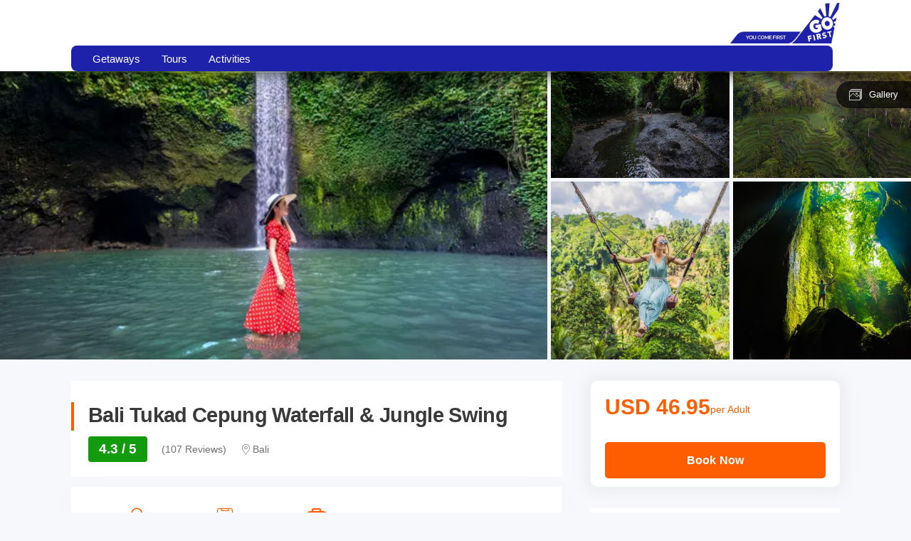

--- FILE ---
content_type: text/html; charset=utf-8
request_url: https://flygofirst.thrillophilia.com/tours/tukad-cepung-waterfall-tour
body_size: 45962
content:
<!DOCTYPE HTML>
<html lang="en" xml:lang="en">
  <head>
    <link rel='preconnect' href='https://images.thrillophilia.com' crossorigin>
    <link rel='preconnect' href='https://media2.thrillophilia.com' crossorigin>
    <link rel="preconnect" href="//res.cloudinary.com/" crossorigin="">
    <link rel="preconnect" href="//media1.thrillophilia.com/" crossorigin="">


    <meta name="viewport" content="width=device-width, initial-scale=1, maximum-scale=1, user-scalable=0">
<meta http-equiv="X-UA-Compatible" content="IE=edge">
    <script type="text/javascript">
  ;window.NREUM||(NREUM={});NREUM.init={privacy:{cookies_enabled:true}};
  window.NREUM||(NREUM={}),__nr_require=function(t,e,n){function r(n){if(!e[n]){var i=e[n]={exports:{}};t[n][0].call(i.exports,function(e){var i=t[n][1][e];return r(i||e)},i,i.exports)}return e[n].exports}if("function"==typeof __nr_require)return __nr_require;for(var i=0;i<n.length;i++)r(n[i]);return r}({1:[function(t,e,n){function r(t){try{s.console&&console.log(t)}catch(e){}}var i,o=t("ee"),a=t(25),s={};try{i=localStorage.getItem("__nr_flags").split(","),console&&"function"==typeof console.log&&(s.console=!0,i.indexOf("dev")!==-1&&(s.dev=!0),i.indexOf("nr_dev")!==-1&&(s.nrDev=!0))}catch(c){}s.nrDev&&o.on("internal-error",function(t){r(t.stack)}),s.dev&&o.on("fn-err",function(t,e,n){r(n.stack)}),s.dev&&(r("NR AGENT IN DEVELOPMENT MODE"),r("flags: "+a(s,function(t,e){return t}).join(", ")))},{}],2:[function(t,e,n){function r(t,e,n,r,s){try{p?p-=1:i(s||new UncaughtException(t,e,n),!0)}catch(f){try{o("ierr",[f,c.now(),!0])}catch(d){}}return"function"==typeof u&&u.apply(this,a(arguments))}function UncaughtException(t,e,n){this.message=t||"Uncaught error with no additional information",this.sourceURL=e,this.line=n}function i(t,e){var n=e?null:c.now();o("err",[t,n])}var o=t("handle"),a=t(26),s=t("ee"),c=t("loader"),f=t("gos"),u=window.onerror,d=!1,l="nr@seenError";if(!c.disabled){var p=0;c.features.err=!0,t(1),window.onerror=r;try{throw new Error}catch(h){"stack"in h&&(t(9),t(8),"addEventListener"in window&&t(5),c.xhrWrappable&&t(10),d=!0)}s.on("fn-start",function(t,e,n){d&&(p+=1)}),s.on("fn-err",function(t,e,n){d&&!n[l]&&(f(n,l,function(){return!0}),this.thrown=!0,i(n))}),s.on("fn-end",function(){d&&!this.thrown&&p>0&&(p-=1)}),s.on("internal-error",function(t){o("ierr",[t,c.now(),!0])})}},{}],3:[function(t,e,n){var r=t("loader");r.disabled||(r.features.ins=!0)},{}],4:[function(t,e,n){function r(t){}if(window.performance&&window.performance.timing&&window.performance.getEntriesByType){var i=t("ee"),o=t("handle"),a=t(9),s=t(8),c="learResourceTimings",f="addEventListener",u="resourcetimingbufferfull",d="bstResource",l="resource",p="-start",h="-end",m="fn"+p,w="fn"+h,v="bstTimer",g="pushState",y=t("loader");if(!y.disabled){y.features.stn=!0,t(7),"addEventListener"in window&&t(5);var x=NREUM.o.EV;i.on(m,function(t,e){var n=t[0];n instanceof x&&(this.bstStart=y.now())}),i.on(w,function(t,e){var n=t[0];n instanceof x&&o("bst",[n,e,this.bstStart,y.now()])}),a.on(m,function(t,e,n){this.bstStart=y.now(),this.bstType=n}),a.on(w,function(t,e){o(v,[e,this.bstStart,y.now(),this.bstType])}),s.on(m,function(){this.bstStart=y.now()}),s.on(w,function(t,e){o(v,[e,this.bstStart,y.now(),"requestAnimationFrame"])}),i.on(g+p,function(t){this.time=y.now(),this.startPath=location.pathname+location.hash}),i.on(g+h,function(t){o("bstHist",[location.pathname+location.hash,this.startPath,this.time])}),f in window.performance&&(window.performance["c"+c]?window.performance[f](u,function(t){o(d,[window.performance.getEntriesByType(l)]),window.performance["c"+c]()},!1):window.performance[f]("webkit"+u,function(t){o(d,[window.performance.getEntriesByType(l)]),window.performance["webkitC"+c]()},!1)),document[f]("scroll",r,{passive:!0}),document[f]("keypress",r,!1),document[f]("click",r,!1)}}},{}],5:[function(t,e,n){function r(t){for(var e=t;e&&!e.hasOwnProperty(u);)e=Object.getPrototypeOf(e);e&&i(e)}function i(t){s.inPlace(t,[u,d],"-",o)}function o(t,e){return t[1]}var a=t("ee").get("events"),s=t("wrap-function")(a,!0),c=t("gos"),f=XMLHttpRequest,u="addEventListener",d="removeEventListener";e.exports=a,"getPrototypeOf"in Object?(r(document),r(window),r(f.prototype)):f.prototype.hasOwnProperty(u)&&(i(window),i(f.prototype)),a.on(u+"-start",function(t,e){var n=t[1],r=c(n,"nr@wrapped",function(){function t(){if("function"==typeof n.handleEvent)return n.handleEvent.apply(n,arguments)}var e={object:t,"function":n}[typeof n];return e?s(e,"fn-",null,e.name||"anonymous"):n});this.wrapped=t[1]=r}),a.on(d+"-start",function(t){t[1]=this.wrapped||t[1]})},{}],6:[function(t,e,n){function r(t,e,n){var r=t[e];"function"==typeof r&&(t[e]=function(){var t=o(arguments),e={};i.emit(n+"before-start",[t],e);var a;e[m]&&e[m].dt&&(a=e[m].dt);var s=r.apply(this,t);return i.emit(n+"start",[t,a],s),s.then(function(t){return i.emit(n+"end",[null,t],s),t},function(t){throw i.emit(n+"end",[t],s),t})})}var i=t("ee").get("fetch"),o=t(26),a=t(25);e.exports=i;var s=window,c="fetch-",f=c+"body-",u=["arrayBuffer","blob","json","text","formData"],d=s.Request,l=s.Response,p=s.fetch,h="prototype",m="nr@context";d&&l&&p&&(a(u,function(t,e){r(d[h],e,f),r(l[h],e,f)}),r(s,"fetch",c),i.on(c+"end",function(t,e){var n=this;if(e){var r=e.headers.get("content-length");null!==r&&(n.rxSize=r),i.emit(c+"done",[null,e],n)}else i.emit(c+"done",[t],n)}))},{}],7:[function(t,e,n){var r=t("ee").get("history"),i=t("wrap-function")(r);e.exports=r;var o=window.history&&window.history.constructor&&window.history.constructor.prototype,a=window.history;o&&o.pushState&&o.replaceState&&(a=o),i.inPlace(a,["pushState","replaceState"],"-")},{}],8:[function(t,e,n){var r=t("ee").get("raf"),i=t("wrap-function")(r),o="equestAnimationFrame";e.exports=r,i.inPlace(window,["r"+o,"mozR"+o,"webkitR"+o,"msR"+o],"raf-"),r.on("raf-start",function(t){t[0]=i(t[0],"fn-")})},{}],9:[function(t,e,n){function r(t,e,n){t[0]=a(t[0],"fn-",null,n)}function i(t,e,n){this.method=n,this.timerDuration=isNaN(t[1])?0:+t[1],t[0]=a(t[0],"fn-",this,n)}var o=t("ee").get("timer"),a=t("wrap-function")(o),s="setTimeout",c="setInterval",f="clearTimeout",u="-start",d="-";e.exports=o,a.inPlace(window,[s,"setImmediate"],s+d),a.inPlace(window,[c],c+d),a.inPlace(window,[f,"clearImmediate"],f+d),o.on(c+u,r),o.on(s+u,i)},{}],10:[function(t,e,n){function r(t,e){d.inPlace(e,["onreadystatechange"],"fn-",s)}function i(){var t=this,e=u.context(t);t.readyState>3&&!e.resolved&&(e.resolved=!0,u.emit("xhr-resolved",[],t)),d.inPlace(t,g,"fn-",s)}function o(t){y.push(t),h&&(b?b.then(a):w?w(a):(E=-E,R.data=E))}function a(){for(var t=0;t<y.length;t++)r([],y[t]);y.length&&(y=[])}function s(t,e){return e}function c(t,e){for(var n in t)e[n]=t[n];return e}t(5);var f=t("ee"),u=f.get("xhr"),d=t("wrap-function")(u),l=NREUM.o,p=l.XHR,h=l.MO,m=l.PR,w=l.SI,v="readystatechange",g=["onload","onerror","onabort","onloadstart","onloadend","onprogress","ontimeout"],y=[];e.exports=u;var x=window.XMLHttpRequest=function(t){var e=new p(t);try{u.emit("new-xhr",[e],e),e.addEventListener(v,i,!1)}catch(n){try{u.emit("internal-error",[n])}catch(r){}}return e};if(c(p,x),x.prototype=p.prototype,d.inPlace(x.prototype,["open","send"],"-xhr-",s),u.on("send-xhr-start",function(t,e){r(t,e),o(e)}),u.on("open-xhr-start",r),h){var b=m&&m.resolve();if(!w&&!m){var E=1,R=document.createTextNode(E);new h(a).observe(R,{characterData:!0})}}else f.on("fn-end",function(t){t[0]&&t[0].type===v||a()})},{}],11:[function(t,e,n){function r(t){if(!s(t))return null;var e=window.NREUM;if(!e.loader_config)return null;var n=(e.loader_config.accountID||"").toString()||null,r=(e.loader_config.agentID||"").toString()||null,f=(e.loader_config.trustKey||"").toString()||null;if(!n||!r)return null;var h=p.generateSpanId(),m=p.generateTraceId(),w=Date.now(),v={spanId:h,traceId:m,timestamp:w};return(t.sameOrigin||c(t)&&l())&&(v.traceContextParentHeader=i(h,m),v.traceContextStateHeader=o(h,w,n,r,f)),(t.sameOrigin&&!u()||!t.sameOrigin&&c(t)&&d())&&(v.newrelicHeader=a(h,m,w,n,r,f)),v}function i(t,e){return"00-"+e+"-"+t+"-01"}function o(t,e,n,r,i){var o=0,a="",s=1,c="",f="";return i+"@nr="+o+"-"+s+"-"+n+"-"+r+"-"+t+"-"+a+"-"+c+"-"+f+"-"+e}function a(t,e,n,r,i,o){var a="btoa"in window&&"function"==typeof window.btoa;if(!a)return null;var s={v:[0,1],d:{ty:"Browser",ac:r,ap:i,id:t,tr:e,ti:n}};return o&&r!==o&&(s.d.tk=o),btoa(JSON.stringify(s))}function s(t){return f()&&c(t)}function c(t){var e=!1,n={};if("init"in NREUM&&"distributed_tracing"in NREUM.init&&(n=NREUM.init.distributed_tracing),t.sameOrigin)e=!0;else if(n.allowed_origins instanceof Array)for(var r=0;r<n.allowed_origins.length;r++){var i=h(n.allowed_origins[r]);if(t.hostname===i.hostname&&t.protocol===i.protocol&&t.port===i.port){e=!0;break}}return e}function f(){return"init"in NREUM&&"distributed_tracing"in NREUM.init&&!!NREUM.init.distributed_tracing.enabled}function u(){return"init"in NREUM&&"distributed_tracing"in NREUM.init&&!!NREUM.init.distributed_tracing.exclude_newrelic_header}function d(){return"init"in NREUM&&"distributed_tracing"in NREUM.init&&NREUM.init.distributed_tracing.cors_use_newrelic_header!==!1}function l(){return"init"in NREUM&&"distributed_tracing"in NREUM.init&&!!NREUM.init.distributed_tracing.cors_use_tracecontext_headers}var p=t(22),h=t(13);e.exports={generateTracePayload:r,shouldGenerateTrace:s}},{}],12:[function(t,e,n){function r(t){var e=this.params,n=this.metrics;if(!this.ended){this.ended=!0;for(var r=0;r<l;r++)t.removeEventListener(d[r],this.listener,!1);e.aborted||(n.duration=a.now()-this.startTime,this.loadCaptureCalled||4!==t.readyState?null==e.status&&(e.status=0):o(this,t),n.cbTime=this.cbTime,u.emit("xhr-done",[t],t),s("xhr",[e,n,this.startTime]))}}function i(t,e){var n=c(e),r=t.params;r.host=n.hostname+":"+n.port,r.pathname=n.pathname,t.parsedOrigin=n,t.sameOrigin=n.sameOrigin}function o(t,e){t.params.status=e.status;var n=w(e,t.lastSize);if(n&&(t.metrics.rxSize=n),t.sameOrigin){var r=e.getResponseHeader("X-NewRelic-App-Data");r&&(t.params.cat=r.split(", ").pop())}t.loadCaptureCalled=!0}var a=t("loader");if(a.xhrWrappable&&!a.disabled){var s=t("handle"),c=t(13),f=t(11).generateTracePayload,u=t("ee"),d=["load","error","abort","timeout"],l=d.length,p=t("id"),h=t(18),m=t(17),w=t(14),v=NREUM.o.REQ,g=window.XMLHttpRequest;a.features.xhr=!0,t(10),t(6),u.on("new-xhr",function(t){var e=this;e.totalCbs=0,e.called=0,e.cbTime=0,e.end=r,e.ended=!1,e.xhrGuids={},e.lastSize=null,e.loadCaptureCalled=!1,e.params=this.params||{},e.metrics=this.metrics||{},t.addEventListener("load",function(n){o(e,t)},!1),h&&(h>34||h<10)||window.opera||t.addEventListener("progress",function(t){e.lastSize=t.loaded},!1)}),u.on("open-xhr-start",function(t){this.params={method:t[0]},i(this,t[1]),this.metrics={}}),u.on("open-xhr-end",function(t,e){"loader_config"in NREUM&&"xpid"in NREUM.loader_config&&this.sameOrigin&&e.setRequestHeader("X-NewRelic-ID",NREUM.loader_config.xpid);var n=f(this.parsedOrigin);if(n){var r=!1;n.newrelicHeader&&(e.setRequestHeader("newrelic",n.newrelicHeader),r=!0),n.traceContextParentHeader&&(e.setRequestHeader("traceparent",n.traceContextParentHeader),n.traceContextStateHeader&&e.setRequestHeader("tracestate",n.traceContextStateHeader),r=!0),r&&(this.dt=n)}}),u.on("send-xhr-start",function(t,e){var n=this.metrics,r=t[0],i=this;if(n&&r){var o=m(r);o&&(n.txSize=o)}this.startTime=a.now(),this.listener=function(t){try{"abort"!==t.type||i.loadCaptureCalled||(i.params.aborted=!0),("load"!==t.type||i.called===i.totalCbs&&(i.onloadCalled||"function"!=typeof e.onload))&&i.end(e)}catch(n){try{u.emit("internal-error",[n])}catch(r){}}};for(var s=0;s<l;s++)e.addEventListener(d[s],this.listener,!1)}),u.on("xhr-cb-time",function(t,e,n){this.cbTime+=t,e?this.onloadCalled=!0:this.called+=1,this.called!==this.totalCbs||!this.onloadCalled&&"function"==typeof n.onload||this.end(n)}),u.on("xhr-load-added",function(t,e){var n=""+p(t)+!!e;this.xhrGuids&&!this.xhrGuids[n]&&(this.xhrGuids[n]=!0,this.totalCbs+=1)}),u.on("xhr-load-removed",function(t,e){var n=""+p(t)+!!e;this.xhrGuids&&this.xhrGuids[n]&&(delete this.xhrGuids[n],this.totalCbs-=1)}),u.on("addEventListener-end",function(t,e){e instanceof g&&"load"===t[0]&&u.emit("xhr-load-added",[t[1],t[2]],e)}),u.on("removeEventListener-end",function(t,e){e instanceof g&&"load"===t[0]&&u.emit("xhr-load-removed",[t[1],t[2]],e)}),u.on("fn-start",function(t,e,n){e instanceof g&&("onload"===n&&(this.onload=!0),("load"===(t[0]&&t[0].type)||this.onload)&&(this.xhrCbStart=a.now()))}),u.on("fn-end",function(t,e){this.xhrCbStart&&u.emit("xhr-cb-time",[a.now()-this.xhrCbStart,this.onload,e],e)}),u.on("fetch-before-start",function(t){function e(t,e){var n=!1;return e.newrelicHeader&&(t.set("newrelic",e.newrelicHeader),n=!0),e.traceContextParentHeader&&(t.set("traceparent",e.traceContextParentHeader),e.traceContextStateHeader&&t.set("tracestate",e.traceContextStateHeader),n=!0),n}var n,r=t[1]||{};"string"==typeof t[0]?n=t[0]:t[0]&&t[0].url?n=t[0].url:window.URL&&t[0]&&t[0]instanceof URL&&(n=t[0].href),n&&(this.parsedOrigin=c(n),this.sameOrigin=this.parsedOrigin.sameOrigin);var i=f(this.parsedOrigin);if(i&&(i.newrelicHeader||i.traceContextParentHeader))if("string"==typeof t[0]||window.URL&&t[0]&&t[0]instanceof URL){var o={};for(var a in r)o[a]=r[a];o.headers=new Headers(r.headers||{}),e(o.headers,i)&&(this.dt=i),t.length>1?t[1]=o:t.push(o)}else t[0]&&t[0].headers&&e(t[0].headers,i)&&(this.dt=i)}),u.on("fetch-start",function(t,e){this.params={},this.metrics={},this.startTime=a.now(),t.length>=1&&(this.target=t[0]),t.length>=2&&(this.opts=t[1]);var n,r=this.opts||{},o=this.target;"string"==typeof o?n=o:"object"==typeof o&&o instanceof v?n=o.url:window.URL&&"object"==typeof o&&o instanceof URL&&(n=o.href),i(this,n);var s=(""+(o&&o instanceof v&&o.method||r.method||"GET")).toUpperCase();this.params.method=s,this.txSize=m(r.body)||0}),u.on("fetch-done",function(t,e){this.params||(this.params={}),this.params.status=e?e.status:0;var n;"string"==typeof this.rxSize&&this.rxSize.length>0&&(n=+this.rxSize);var r={txSize:this.txSize,rxSize:n,duration:a.now()-this.startTime};s("xhr",[this.params,r,this.startTime])})}},{}],13:[function(t,e,n){var r={};e.exports=function(t){if(t in r)return r[t];var e=document.createElement("a"),n=window.location,i={};e.href=t,i.port=e.port;var o=e.href.split("://");!i.port&&o[1]&&(i.port=o[1].split("/")[0].split("@").pop().split(":")[1]),i.port&&"0"!==i.port||(i.port="https"===o[0]?"443":"80"),i.hostname=e.hostname||n.hostname,i.pathname=e.pathname,i.protocol=o[0],"/"!==i.pathname.charAt(0)&&(i.pathname="/"+i.pathname);var a=!e.protocol||":"===e.protocol||e.protocol===n.protocol,s=e.hostname===document.domain&&e.port===n.port;return i.sameOrigin=a&&(!e.hostname||s),"/"===i.pathname&&(r[t]=i),i}},{}],14:[function(t,e,n){function r(t,e){var n=t.responseType;return"json"===n&&null!==e?e:"arraybuffer"===n||"blob"===n||"json"===n?i(t.response):"text"===n||""===n||void 0===n?i(t.responseText):void 0}var i=t(17);e.exports=r},{}],15:[function(t,e,n){function r(){}function i(t,e,n){return function(){return o(t,[f.now()].concat(s(arguments)),e?null:this,n),e?void 0:this}}var o=t("handle"),a=t(25),s=t(26),c=t("ee").get("tracer"),f=t("loader"),u=NREUM;"undefined"==typeof window.newrelic&&(newrelic=u);var d=["setPageViewName","setCustomAttribute","setErrorHandler","finished","addToTrace","inlineHit","addRelease"],l="api-",p=l+"ixn-";a(d,function(t,e){u[e]=i(l+e,!0,"api")}),u.addPageAction=i(l+"addPageAction",!0),u.setCurrentRouteName=i(l+"routeName",!0),e.exports=newrelic,u.interaction=function(){return(new r).get()};var h=r.prototype={createTracer:function(t,e){var n={},r=this,i="function"==typeof e;return o(p+"tracer",[f.now(),t,n],r),function(){if(c.emit((i?"":"no-")+"fn-start",[f.now(),r,i],n),i)try{return e.apply(this,arguments)}catch(t){throw c.emit("fn-err",[arguments,this,t],n),t}finally{c.emit("fn-end",[f.now()],n)}}}};a("actionText,setName,setAttribute,save,ignore,onEnd,getContext,end,get".split(","),function(t,e){h[e]=i(p+e)}),newrelic.noticeError=function(t,e){"string"==typeof t&&(t=new Error(t)),o("err",[t,f.now(),!1,e])}},{}],16:[function(t,e,n){function r(t){if(NREUM.init){for(var e=NREUM.init,n=t.split("."),r=0;r<n.length-1;r++)if(e=e[n[r]],"object"!=typeof e)return;return e=e[n[n.length-1]]}}e.exports={getConfiguration:r}},{}],17:[function(t,e,n){e.exports=function(t){if("string"==typeof t&&t.length)return t.length;if("object"==typeof t){if("undefined"!=typeof ArrayBuffer&&t instanceof ArrayBuffer&&t.byteLength)return t.byteLength;if("undefined"!=typeof Blob&&t instanceof Blob&&t.size)return t.size;if(!("undefined"!=typeof FormData&&t instanceof FormData))try{return JSON.stringify(t).length}catch(e){return}}}},{}],18:[function(t,e,n){var r=0,i=navigator.userAgent.match(/Firefox[\/\s](\d+\.\d+)/);i&&(r=+i[1]),e.exports=r},{}],19:[function(t,e,n){function r(){return s.exists&&performance.now?Math.round(performance.now()):(o=Math.max((new Date).getTime(),o))-a}function i(){return o}var o=(new Date).getTime(),a=o,s=t(27);e.exports=r,e.exports.offset=a,e.exports.getLastTimestamp=i},{}],20:[function(t,e,n){function r(t){return!(!t||!t.protocol||"file:"===t.protocol)}e.exports=r},{}],21:[function(t,e,n){function r(t,e){var n=t.getEntries();n.forEach(function(t){"first-paint"===t.name?d("timing",["fp",Math.floor(t.startTime)]):"first-contentful-paint"===t.name&&d("timing",["fcp",Math.floor(t.startTime)])})}function i(t,e){var n=t.getEntries();n.length>0&&d("lcp",[n[n.length-1]])}function o(t){t.getEntries().forEach(function(t){t.hadRecentInput||d("cls",[t])})}function a(t){if(t instanceof h&&!w){var e=Math.round(t.timeStamp),n={type:t.type};e<=l.now()?n.fid=l.now()-e:e>l.offset&&e<=Date.now()?(e-=l.offset,n.fid=l.now()-e):e=l.now(),w=!0,d("timing",["fi",e,n])}}function s(t){"hidden"===t&&d("pageHide",[l.now()])}if(!("init"in NREUM&&"page_view_timing"in NREUM.init&&"enabled"in NREUM.init.page_view_timing&&NREUM.init.page_view_timing.enabled===!1)){var c,f,u,d=t("handle"),l=t("loader"),p=t(24),h=NREUM.o.EV;if("PerformanceObserver"in window&&"function"==typeof window.PerformanceObserver){c=new PerformanceObserver(r);try{c.observe({entryTypes:["paint"]})}catch(m){}f=new PerformanceObserver(i);try{f.observe({entryTypes:["largest-contentful-paint"]})}catch(m){}u=new PerformanceObserver(o);try{u.observe({type:"layout-shift",buffered:!0})}catch(m){}}if("addEventListener"in document){var w=!1,v=["click","keydown","mousedown","pointerdown","touchstart"];v.forEach(function(t){document.addEventListener(t,a,!1)})}p(s)}},{}],22:[function(t,e,n){function r(){function t(){return e?15&e[n++]:16*Math.random()|0}var e=null,n=0,r=window.crypto||window.msCrypto;r&&r.getRandomValues&&(e=r.getRandomValues(new Uint8Array(31)));for(var i,o="xxxxxxxx-xxxx-4xxx-yxxx-xxxxxxxxxxxx",a="",s=0;s<o.length;s++)i=o[s],"x"===i?a+=t().toString(16):"y"===i?(i=3&t()|8,a+=i.toString(16)):a+=i;return a}function i(){return a(16)}function o(){return a(32)}function a(t){function e(){return n?15&n[r++]:16*Math.random()|0}var n=null,r=0,i=window.crypto||window.msCrypto;i&&i.getRandomValues&&Uint8Array&&(n=i.getRandomValues(new Uint8Array(31)));for(var o=[],a=0;a<t;a++)o.push(e().toString(16));return o.join("")}e.exports={generateUuid:r,generateSpanId:i,generateTraceId:o}},{}],23:[function(t,e,n){function r(t,e){if(!i)return!1;if(t!==i)return!1;if(!e)return!0;if(!o)return!1;for(var n=o.split("."),r=e.split("."),a=0;a<r.length;a++)if(r[a]!==n[a])return!1;return!0}var i=null,o=null,a=/Version\/(\S+)\s+Safari/;if(navigator.userAgent){var s=navigator.userAgent,c=s.match(a);c&&s.indexOf("Chrome")===-1&&s.indexOf("Chromium")===-1&&(i="Safari",o=c[1])}e.exports={agent:i,version:o,match:r}},{}],24:[function(t,e,n){function r(t){function e(){t(a&&document[a]?document[a]:document[i]?"hidden":"visible")}"addEventListener"in document&&o&&document.addEventListener(o,e,!1)}e.exports=r;var i,o,a;"undefined"!=typeof document.hidden?(i="hidden",o="visibilitychange",a="visibilityState"):"undefined"!=typeof document.msHidden?(i="msHidden",o="msvisibilitychange"):"undefined"!=typeof document.webkitHidden&&(i="webkitHidden",o="webkitvisibilitychange",a="webkitVisibilityState")},{}],25:[function(t,e,n){function r(t,e){var n=[],r="",o=0;for(r in t)i.call(t,r)&&(n[o]=e(r,t[r]),o+=1);return n}var i=Object.prototype.hasOwnProperty;e.exports=r},{}],26:[function(t,e,n){function r(t,e,n){e||(e=0),"undefined"==typeof n&&(n=t?t.length:0);for(var r=-1,i=n-e||0,o=Array(i<0?0:i);++r<i;)o[r]=t[e+r];return o}e.exports=r},{}],27:[function(t,e,n){e.exports={exists:"undefined"!=typeof window.performance&&window.performance.timing&&"undefined"!=typeof window.performance.timing.navigationStart}},{}],ee:[function(t,e,n){function r(){}function i(t){function e(t){return t&&t instanceof r?t:t?f(t,c,a):a()}function n(n,r,i,o,a){if(a!==!1&&(a=!0),!p.aborted||o){t&&a&&t(n,r,i);for(var s=e(i),c=m(n),f=c.length,u=0;u<f;u++)c[u].apply(s,r);var l=d[y[n]];return l&&l.push([x,n,r,s]),s}}function o(t,e){g[t]=m(t).concat(e)}function h(t,e){var n=g[t];if(n)for(var r=0;r<n.length;r++)n[r]===e&&n.splice(r,1)}function m(t){return g[t]||[]}function w(t){return l[t]=l[t]||i(n)}function v(t,e){p.aborted||u(t,function(t,n){e=e||"feature",y[n]=e,e in d||(d[e]=[])})}var g={},y={},x={on:o,addEventListener:o,removeEventListener:h,emit:n,get:w,listeners:m,context:e,buffer:v,abort:s,aborted:!1};return x}function o(t){return f(t,c,a)}function a(){return new r}function s(){(d.api||d.feature)&&(p.aborted=!0,d=p.backlog={})}var c="nr@context",f=t("gos"),u=t(25),d={},l={},p=e.exports=i();e.exports.getOrSetContext=o,p.backlog=d},{}],gos:[function(t,e,n){function r(t,e,n){if(i.call(t,e))return t[e];var r=n();if(Object.defineProperty&&Object.keys)try{return Object.defineProperty(t,e,{value:r,writable:!0,enumerable:!1}),r}catch(o){}return t[e]=r,r}var i=Object.prototype.hasOwnProperty;e.exports=r},{}],handle:[function(t,e,n){function r(t,e,n,r){i.buffer([t],r),i.emit(t,e,n)}var i=t("ee").get("handle");e.exports=r,r.ee=i},{}],id:[function(t,e,n){function r(t){var e=typeof t;return!t||"object"!==e&&"function"!==e?-1:t===window?0:a(t,o,function(){return i++})}var i=1,o="nr@id",a=t("gos");e.exports=r},{}],loader:[function(t,e,n){function r(){if(!O++){var t=S.info=NREUM.info,e=m.getElementsByTagName("script")[0];if(setTimeout(f.abort,3e4),!(t&&t.licenseKey&&t.applicationID&&e))return f.abort();c(E,function(e,n){t[e]||(t[e]=n)});var n=a();s("mark",["onload",n+S.offset],null,"api"),s("timing",["load",n]);var r=m.createElement("script");0===t.agent.indexOf("http://")||0===t.agent.indexOf("https://")?r.src=t.agent:r.src=p+"://"+t.agent,e.parentNode.insertBefore(r,e)}}function i(){"complete"===m.readyState&&o()}function o(){s("mark",["domContent",a()+S.offset],null,"api")}var a=t(19),s=t("handle"),c=t(25),f=t("ee"),u=t(23),d=t(20),l=t(16),p=l.getConfiguration("ssl")===!1?"http":"https",h=window,m=h.document,w="addEventListener",v="attachEvent",g=h.XMLHttpRequest,y=g&&g.prototype,x=!d(h.location);NREUM.o={ST:setTimeout,SI:h.setImmediate,CT:clearTimeout,XHR:g,REQ:h.Request,EV:h.Event,PR:h.Promise,MO:h.MutationObserver};var b=""+location,E={beacon:"bam.nr-data.net",errorBeacon:"bam.nr-data.net",agent:"js-agent.newrelic.com/nr-1210.min.js"},R=g&&y&&y[w]&&!/CriOS/.test(navigator.userAgent),S=e.exports={offset:a.getLastTimestamp(),now:a,origin:b,features:{},xhrWrappable:R,userAgent:u,disabled:x};if(!x){t(15),t(21),m[w]?(m[w]("DOMContentLoaded",o,!1),h[w]("load",r,!1)):(m[v]("onreadystatechange",i),h[v]("onload",r)),s("mark",["firstbyte",a.getLastTimestamp()],null,"api");var O=0}},{}],"wrap-function":[function(t,e,n){function r(t,e){function n(e,n,r,c,f){function nrWrapper(){var o,a,u,l;try{a=this,o=d(arguments),u="function"==typeof r?r(o,a):r||{}}catch(p){i([p,"",[o,a,c],u],t)}s(n+"start",[o,a,c],u,f);try{return l=e.apply(a,o)}catch(h){throw s(n+"err",[o,a,h],u,f),h}finally{s(n+"end",[o,a,l],u,f)}}return a(e)?e:(n||(n=""),nrWrapper[l]=e,o(e,nrWrapper,t),nrWrapper)}function r(t,e,r,i,o){r||(r="");var s,c,f,u="-"===r.charAt(0);for(f=0;f<e.length;f++)c=e[f],s=t[c],a(s)||(t[c]=n(s,u?c+r:r,i,c,o))}function s(n,r,o,a){if(!h||e){var s=h;h=!0;try{t.emit(n,r,o,e,a)}catch(c){i([c,n,r,o],t)}h=s}}return t||(t=u),n.inPlace=r,n.flag=l,n}function i(t,e){e||(e=u);try{e.emit("internal-error",t)}catch(n){}}function o(t,e,n){if(Object.defineProperty&&Object.keys)try{var r=Object.keys(t);return r.forEach(function(n){Object.defineProperty(e,n,{get:function(){return t[n]},set:function(e){return t[n]=e,e}})}),e}catch(o){i([o],n)}for(var a in t)p.call(t,a)&&(e[a]=t[a]);return e}function a(t){return!(t&&t instanceof Function&&t.apply&&!t[l])}function s(t,e){var n=e(t);return n[l]=t,o(t,n,u),n}function c(t,e,n){var r=t[e];t[e]=s(r,n)}function f(){for(var t=arguments.length,e=new Array(t),n=0;n<t;++n)e[n]=arguments[n];return e}var u=t("ee"),d=t(26),l="nr@original",p=Object.prototype.hasOwnProperty,h=!1;e.exports=r,e.exports.wrapFunction=s,e.exports.wrapInPlace=c,e.exports.argsToArray=f},{}]},{},["loader",2,12,4,3]);
  ;NREUM.loader_config={accountID:"991817",trustKey:"991817",agentID:"386753144",licenseKey:"86a6d59195",applicationID:"386753053"}
  ;NREUM.info={beacon:"bam-cell.nr-data.net",errorBeacon:"bam-cell.nr-data.net",licenseKey:"86a6d59195",applicationID:"386753053",sa:1}
</script>


    <link rel="preload" href="https://ui-assets-gc.thrillophilia.com/packs/media/fonts/tours-app-e461d780.woff" as="font" type="font/woff" crossorigin="anonymous">
    <link rel='preconnect' href='//images.thrillophilia.com' crossorigin>
<link rel='preconnect' href='//media2.thrillophilia.com' crossorigin>
<link rel='preconnect' href='//ui-assets-gc.thrillophilia.com' crossorigin>
<link rel='preconnect' href='https://www.googletagmanager.com' crossorigin>
<link rel='preconnect' href='https://www.google-analytics.com' crossorigin>
<link rel='preconnect' href='https://connect.facebook.net' crossorigin>
<link rel='preconnect' href='https://www.facebook.com' crossorigin>

<meta name="csrf-param" content="authenticity_token" />
<meta name="csrf-token" content="s+vG63e75SXP78sVfW4VHEgHIpa7r4lRc/Nz6YZ25EGwEvsNG4rB6zn5tCSxFMK1Yvfsc2G8AzR92ZakkuUkoQ==" />









<link rel="canonical" href="https://www.thrillophilia.com/tours/tukad-cepung-waterfall-tour">

  <!-- Global site tag (gtag.js) - Google Analytics -->
<script async src="https://www.googletagmanager.com/gtag/js?id=UA-156592482-1"></script>
<script>
  window.dataLayer = window.dataLayer || [];
  function gtag(){dataLayer.push(arguments);}
  gtag('js', new Date());

  gtag('config', 'UA-156592482-1');
</script>

<!-- social media meta tags  -->


  <meta name="google-site-verification" content="pE0nrT4g4xhu9Xp3PiEMnXSXO8qbKW3RjE7zSvBNj94" >
  <meta name="sitelock-site-verification" content="9070" >
  <meta name="msvalidate.01" content="FEAE2340D4A519177A34D662B5F65BD3" >
  <meta name="alexaVerifyID" content="7ZLy3IJi8UtHZXwFTRMPXoTYneQ" >

<link href="/manifest.json" rel="manifest" />



    <meta name="csrf-param" content="authenticity_token" />
<meta name="csrf-token" content="HHTycmENasKmoeFsAGzW11Whvz/g2yl23ztQSnenLDgfjc+UDTxODFC3nl3MFgF+f1Fx2jrIoxPREbUHYzTs2A==" />
    
    <meta charset="utf-8">
<title>Experiences</title>
<link rel="icon" type="image/x-icon" href="https://www.flygofirst.com/images/gofirstfavi.png">
<meta name="robots" content="noindex">
<meta name="language" content="english">
<meta name="publisher" content="https://plus.google.com/b/107592018232905195780/">
          <title>Bali Tukad Cepung Waterfall &amp; Jungle Swing</title>
          <meta name="description" content="&lt;p&gt;Book Tukad Cepung Waterfall Tour @ best price only on Thrillophilia. Admire the beauty of the Ceking Rice Terraces &amp;amp; learn how Bali&#39;s rice is grown. Book Now&lt;/p&gt;" />
          <meta name="og:title" content="Bali Tukad Cepung Waterfall &amp; Jungle Swing" />
          <meta name="og:description" content="&lt;p&gt;Book Tukad Cepung Waterfall Tour @ best price only on Thrillophilia. Admire the beauty of the Ceking Rice Terraces &amp;amp; learn how Bali&#39;s rice is grown. Book Now&lt;/p&gt;" />
          <meta name="og:image" content="" />
          <script type="application/ld+json">
            [{"@context":"http://schema.org/","@type":"Product","name":"Bali Tukad Cepung Waterfall \u0026 Jungle Swing","productId":"tukad-cepung-waterfall-tour","image":["https://media3.thrillophilia.com/filestore/29wwh5dx3yknpiec26d9x104rodr_shutterstock_1491123854.jpg"],"description":"Pick-up/ Drop-off Location: From/ to your hotel centrally located in Bali.Activity Timings: 7:00 AM - 5:00 PMActivity Duration: 10 HoursAbout Tukad Cepung Waterfall Tour:Begin your tour with a visit to the Tibumana Waterfall and Tukad Cepung Waterfall, two of the island's most magnificent waterfalls. Let your inner adventurer out as you discover the natural beauty of location while exploring the forest, river, and cave. Then, make your way to the famed Ubud Jungle Swing and enjoy the thrill of swinging through lush greenery. Then, set off to discover the Ceking Rice Terrace's rich green beauty, where you'll have an exciting hiking adventure. The walk leads you past terraced fields, where you may interact with farmers and learn more about the various plantings.","url":"https://flygofirst.thrillophilia.com/tours/tukad-cepung-waterfall-tour","aggregateRating":{"@type":"AggregateRating","ratingValue":4.25,"reviewCount":107},"offers":{"@type":"Offer","url":"https://flygofirst.thrillophilia.com/tours/tukad-cepung-waterfall-tour","priceCurrency":"IDR","price":"793917.43","availability":"http://schema.org/InStock","seller":{"@type":"Organization","name":"Thrillophilia"}},"additionalProperty":[{"@type":"PropertyValue","propertyID":"custom_label_0","value":"activity"},{"@type":"PropertyValue","propertyID":"custom_label_1","value":"Singapore Experiences"},{"@type":"PropertyValue","propertyID":"custom_label_2","value":"Bali"}]},{"@context":"https://schema.org","@type":"FAQPage","mainEntity":[{"@type":"Question","name":"How to redeem Tukad Cepung Waterfall Tour voucher?","acceptedAnswer":{"@type":"Answer","text":"In order to redeem the Tukad Cepung Waterfall voucher, you need to make sure that you take the trip at the same time and date as mentioned on it. You have two options to avail this voucher; you can either carry a printed copy of the same or take a copy of the same on your mobile."}},{"@type":"Question","name":"Which is the best season to do a Tukad Cepung Waterfall Tour?","acceptedAnswer":{"@type":"Answer","text":"Every season is comfortable for visiting Tukad Cepung waterfall. However, Monsoon is not quite a preferrable season as rains are substantial, the water is very deep and hence is a tad risky to experience in the monsoons. You could also slip on the rocks that lead to the waterfall and the cave inside. \r\n\r\nAfternoon time is preferred to be here since the sun shines bright in the sky, and the rays hit the exteriors of the cave to make a stupendous streak of light fall inside. This reflection of the sunbeams on the water is a worthy sight to watch."}},{"@type":"Question","name":"What other activities can be pulled off with Tukad Cepung Waterfall Tour?   ","acceptedAnswer":{"@type":"Answer","text":"This ten-hour-long activity is packed with a lot of things to do already which is included in this tour package. Apart from a visit to the Tibumana and Tukad Cepung Waterfalls you also get to ride on the Ubud Jungle Swing before you get to explore the Ceking Rice Terraces. Starting from an opportunity to click a zillion spellbinding photos to tasting the local Balinese coffee and Herbal Tea, this trip has got all possible activities covered already. There might not be enough time left to do anything more."}},{"@type":"Question","name":"Is there any age restriction for visiting Tukad Cepung waterfall?","acceptedAnswer":{"@type":"Answer","text":"No, there is no age restriction for visiting the Tukad Cepung Waterfall. Although, there is an age restriction to ride on the Ubud Jungle Swing which allows only people between the ages twelve and sixty-five experience it. \r\n\r\nThere is an additional cost for children to be a part of this trip."}},{"@type":"Question","name":"How much time can I spend at Tukad Cepung?","acceptedAnswer":{"@type":"Answer","text":"From the entire ten-hours of this tour, you can spend one hour at Tukad Cepung which is a scintillating waterfall in Bali. According to this package, you would be spending time here before the group breaks for lunch."}},{"@type":"Question","name":"Is it worth going for Tukad Cepung waterfall when visiting Bali?","acceptedAnswer":{"@type":"Answer","text":"Taking a trip to Tukad Cepung waterfall is worth every penny because it is the quiet and peace that one needs when away from home. This one-day-trip covers the treasure troves in Bali which stay somewhat undiscovered in the other usual packages or trips to Bali. This waterfall in Bali is nature’s masterpiece where you would drift away from the present and set foot into a world that can entice you to stay longer than you had planned."}},{"@type":"Question","name":"What are the opening hours of Tukad Cepung waterfall in Bali?","acceptedAnswer":{"@type":"Answer","text":"The Tukud Cepung waterfall in Bali is open from 06:00 AM to 05:00 PM These timings vary on Saturday; it is open from 07:45 AM to 05:00 PM on this day. Every hour of the day has its own of being there. Some people love to get hit by the first solemn rays of the sun during sunrise; most others love being there in the noon since it sends a narrow streak of light into the dark caves. This is an unusual experience since you can see the water reflect that beam into the horizon. You will visit this waterfall at 11.00 a.m. according to the itinerary of this package, which is an excellent time to cuddle into the warmth of the sun and chills from the falls."}},{"@type":"Question","name":"Can I take my children to Jungle swing? ","acceptedAnswer":{"@type":"Answer","text":"Due to safety measures, only children above the age of twelve are allowed to ride on the Ubud Jungle Swing. While your children can join you on this fantastic trip, they cannot ride the swing unless they are twelve years or above. \r\n\r\nYou should note that people above the age of sixty-five also cannot ride the swing along with PWD’s and pregnant women."}},{"@type":"Question","name":"What are the opening hours of jungle swing?","acceptedAnswer":{"@type":"Answer","text":"The opening hours of the jungle swing is from 08.00 AM to 05:.00 PM every day. During this trip, you will be able to witness the adventure of this swing ride at 02:00 PM when you can get an intriguing look at the landscape after which you can click many pictures at the photo booth present there."}},{"@type":"Question","name":"Is food included in the package?","acceptedAnswer":{"@type":"Answer","text":"No, food is not included in this package. There will be a stopover for lunch at noon where tourists can have food at their own cost. \r\n\r\nThis package does include mineral water. Another exciting inclusion is that you get to taste the locally grown Balinese coffee and Herbal Tea which let out an alluring aroma for which you do not have to pay."}},{"@type":"Question","name":"What are the other activities to enjoy in Bali that you can book through Thrillophilia?","acceptedAnswer":{"@type":"Answer","text":"Here are some of the activities to enjoy in Bali that you can book through Thrillophilia:1. Finns Beach Club Bali Day Pass2. Swing in Bali Ubud3. Instagram Bali Tour4. Waterbom Waterpark Tickets5. Upside Down World Bali Tickets6. Bali Bird Park Tickets7. Bali Night Safari Tickets8. Bali Zoo Tickets9. Mount Batur Sunrise Trekking10. Bali Safari and Marine Park Ticket11. Monkey Forest Ubud Tour12. Garuda Wisnu Kencana Cultural Park Tickets13. Saloka Theme Park"}}]}]
          </script>
        <link rel="stylesheet" media="screen" href="https://ui-assets-gc.thrillophilia.com/assets/bare-minimum-b8b4a386a72f699528afb307133d48fc46c504817b75afd4f0725d24fc506a71.css" />
        <script src="https://ui-assets-gc.thrillophilia.com/packs/js/runtime~application_full_css-c39f82a5d17cd41deb63.js" defer="defer"></script>
<script src="https://ui-assets-gc.thrillophilia.com/packs/js/0-5f3c534b0ea71daa9a44.chunk.js" defer="defer"></script>
<script src="https://ui-assets-gc.thrillophilia.com/packs/js/1-bd4304223f093b22ad74.chunk.js" defer="defer"></script>
<script src="https://ui-assets-gc.thrillophilia.com/packs/js/application_full_css-d2091d54008b35c464b9.chunk.js" defer="defer"></script>
      <link rel="stylesheet" media="screen" href="https://ui-assets-gc.thrillophilia.com/assets/stylesheet_goair-70d5ba1f982f48dfc7340f1549ff872ac9c66a3c3ce94e45ce6c5744e89583d1.css" />
    <script src="https://ui-assets-gc.thrillophilia.com/assets/thrillo_currency_converter-114bf4c06a3a5f4d109c0d8b1494077c7adb6e9310e3c961abeb1b032f9666cc.js"></script>

    <script id='zfEmbed'>
      window._zfQueue = window._zfQueue || [];
      function _zf(){_zfQueue.push(arguments);}
      (function() {
        ZonkaFeedback = function (en, fb) {
          document.body.addEventListener(en, fb, false);
        };
        var sc, w, d = document, ce = d.createElement, gi = d.getElementById, gt = d.getElementsByTagName, id = 'zfEmbedScript';
        if (!gi.call(d, id)) {
          sc = ce.call(d, 'script');
          sc.async = !0;
          sc.id = id;
          sc.src = 'https://us-js.zonka.co/6901c1ace56e4ac2d5516c95';
          w = gt.call(d, 'script')[0];
          w.parentNode.insertBefore(sc, w);
        }
      })();
    </script>

  </head>
  <body>
          <nav class="partner-header " id="partner-header">
  <div class="container">
    <div class="mobile-nav-opener">
      <div href="#" id="header-mobile-nav-opener"><span></span></div>
    </div>
    <ul class="nav-links-holder" id="mobile-nav-drop">
      <li class="nav-links-menu">
        Getaways
        <div class="nav-dropdown">
          <ul class="dropdown-categories">
            <li class="dropdown-categories-title">Popular Getaways</li>
            <li class="dropdown-categories-item">
              <a href="/cities/mumbai" class="header_activity_btn active inactive-anchor-link"
                data-group="Popular Getaways">Mumbai (662)</a>
              <ul class="dropdown-subcategory-menu">
                <li class="dropdown-subcategory-menu-heading dropdown-categories-title">Near By</li>
                <li class="dropdown-categories-item"><a href="/cities/pune" class="header_activity_btn"
                    data-group="Near By" target="_blank">Pune
                    (324)</a></li>
                <li class="dropdown-categories-item"><a href="/cities/lonavala" class="header_activity_btn"
                    data-group="Near By" target="_blank">Lonavala (61)</a></li>
                <li class="dropdown-categories-item"><a href="/cities/kolad" class="header_activity_btn"
                    data-group="Near By" target="_blank">Kolad
                    (34)</a></li>
                <li class="dropdown-categories-item"><a href="/cities/alibag" class="header_activity_btn"
                    data-group="Near By" target="_blank">Alibag
                    (32)</a></li>
                <li class="dropdown-categories-item"><a href="/cities/nashik" class="header_activity_btn"
                    data-group="Near By" target="_blank">Nashik
                    (27)</a></li>
                <li class="dropdown-categories-item"><a href="/cities/panchgani" class="header_activity_btn"
                    data-group="Near By" target="_blank">Panchgani (19)</a></li>
                <li class="dropdown-categories-item"><a href="/cities/mahabaleshwar" class="header_activity_btn"
                    data-group="Near By" target="_blank">Mahabaleshwar (18)</a></li>
                <li class="dropdown-categories-item"><a href="/cities/kamshet" class="header_activity_btn"
                    data-group="Near By" target="_blank">Kamshet
                    (12)</a></li>
                <li class="dropdown-categories-item"><a href="/cities/matheran" class="header_activity_btn"
                    data-group="Near By" target="_blank">Matheran
                    (11)</a></li>
                <li class="dropdown-categories-item"><a href="/cities/ratnagiri" class="header_activity_btn"
                    data-group="Near By" target="_blank">Ratnagiri (10)</a></li>
                <li class="dropdown-categories-item"><a href="/cities/mapusa" class="header_activity_btn"
                    data-group="Near By" target="_blank">Mapusa
                    (6)</a></li>
                <li class="dropdown-categories-item"><a href="/cities/igatpuri" class="header_activity_btn"
                    data-group="Near By" target="_blank">Igatpuri
                    (4)</a></li>
                <li class="dropdown-categories-item"><a href="/cities/aamby-valley" class="header_activity_btn"
                    data-group="Near By" target="_blank">Aamby Valley (2)</a></li>
                <li class="dropdown-categories-item"><a href="/cities/aurangabad" class="header_activity_btn"
                    data-group="Near By" target="_blank">Aurangabad (2)</a></li>
              </ul>
            </li>
            <li class="dropdown-categories-item">
              <a href="/cities/bangalore" class="header_activity_btn  inactive-anchor-link"
                data-group="Popular Getaways">Bangalore (624)</a>
              <ul class="dropdown-subcategory-menu">
                <li class="dropdown-subcategory-menu-heading dropdown-categories-title">Near By</li>
                <li class="dropdown-categories-item"><a href="/cities/munnar" class="header_activity_btn"
                    data-group="Near By" target="_blank">Munnar
                    (227)</a></li>
                <li class="dropdown-categories-item"><a href="/cities/chennai" class="header_activity_btn"
                    data-group="Near By" target="_blank">Chennai
                    (177)</a></li>
                <li class="dropdown-categories-item"><a href="/cities/cochin" class="header_activity_btn"
                    data-group="Near By" target="_blank">Cochin
                    (153)</a></li>
                <li class="dropdown-categories-item"><a href="/cities/coorg" class="header_activity_btn"
                    data-group="Near By" target="_blank">Coorg
                    (132)</a></li>
                <li class="dropdown-categories-item"><a href="/cities/wayanad" class="header_activity_btn"
                    data-group="Near By" target="_blank">Wayanad
                    (123)</a></li>
                <li class="dropdown-categories-item"><a href="/cities/kochi" class="header_activity_btn"
                    data-group="Near By" target="_blank">Kochi
                    (79)</a></li>
                <li class="dropdown-categories-item"><a href="/cities/mysore" class="header_activity_btn"
                    data-group="Near By" target="_blank">Mysore
                    (56)</a></li>
                <li class="dropdown-categories-item"><a href="/cities/chikmagalur" class="header_activity_btn"
                    data-group="Near By" target="_blank">Chikmagalur (48)</a></li>
                <li class="dropdown-categories-item"><a href="/cities/ooty" class="header_activity_btn"
                    data-group="Near By" target="_blank">Ooty
                    (38)</a></li>
                <li class="dropdown-categories-item"><a href="/cities/coimbatore" class="header_activity_btn"
                    data-group="Near By" target="_blank">Coimbatore (38)</a></li>
                <li class="dropdown-categories-item"><a href="/cities/kumarakom" class="header_activity_btn"
                    data-group="Near By" target="_blank">Kumarakom (37)</a></li>
                <li class="dropdown-categories-item"><a href="/cities/hyderabad" class="header_activity_btn"
                    data-group="Near By" target="_blank">Hyderabad (34)</a></li>
                <li class="dropdown-categories-item"><a href="/cities/pondicherry" class="header_activity_btn"
                    data-group="Near By" target="_blank">Pondicherry (31)</a></li>
                <li class="dropdown-categories-item"><a href="/cities/gokarna" class="header_activity_btn"
                    data-group="Near By" target="_blank">Gokarna
                    (28)</a></li>
              </ul>
            </li>
            <li class="dropdown-categories-item">
              <a href="/states/delhi" class="header_activity_btn  inactive-anchor-link"
                data-group="Popular Getaways">Delhi (274)</a>
              <ul class="dropdown-subcategory-menu">
                <li class="dropdown-subcategory-menu-heading dropdown-categories-title">Near By</li>
                <li class="dropdown-categories-item"><a href="/cities/jaipur" class="header_activity_btn"
                    data-group="Near By" target="_blank">Jaipur
                    (283)</a></li>
                <li class="dropdown-categories-item"><a href="/cities/new-delhi" class="header_activity_btn"
                    data-group="Near By" target="_blank">New
                    Delhi (274)</a></li>
                <li class="dropdown-categories-item"><a href="/cities/shimla" class="header_activity_btn"
                    data-group="Near By" target="_blank">Shimla
                    (110)</a></li>
                <li class="dropdown-categories-item"><a href="/cities/haridwar" class="header_activity_btn"
                    data-group="Near By" target="_blank">Haridwar (109)</a></li>
                <li class="dropdown-categories-item"><a href="/cities/kullu" class="header_activity_btn"
                    data-group="Near By" target="_blank">Kullu
                    (108)</a></li>
                <li class="dropdown-categories-item"><a href="/cities/dehradun" class="header_activity_btn"
                    data-group="Near By" target="_blank">Dehradun (89)</a></li>
                <li class="dropdown-categories-item"><a href="/cities/rishikesh" class="header_activity_btn"
                    data-group="Near By" target="_blank">Rishikesh (85)</a></li>
                <li class="dropdown-categories-item"><a href="/cities/gurgaon" class="header_activity_btn"
                    data-group="Near By" target="_blank">Gurgaon
                    (68)</a></li>
                <li class="dropdown-categories-item"><a href="/cities/nainital" class="header_activity_btn"
                    data-group="Near By" target="_blank">Nainital (60)</a></li>
                <li class="dropdown-categories-item"><a href="/cities/chandigarh" class="header_activity_btn"
                    data-group="Near By" target="_blank">Chandigarh (54)</a></li>
                <li class="dropdown-categories-item"><a href="/cities/mussoorie" class="header_activity_btn"
                    data-group="Near By" target="_blank">Mussoorie (46)</a></li>
                <li class="dropdown-categories-item"><a href="/cities/pushkar-rajasthan" class="header_activity_btn"
                    data-group="Near By" target="_blank">Pushkar (46)</a></li>
                <li class="dropdown-categories-item"><a href="/cities/manesar" class="header_activity_btn"
                    data-group="Near By" target="_blank">Manesar
                    (34)</a></li>
                <li class="dropdown-categories-item"><a href="/cities/bir-billing" class="header_activity_btn"
                    data-group="Near By" target="_blank">Bir
                    - Billing (27)</a></li>
              </ul>
            </li>
          </ul>
        </div>
      </li>
      <li class="nav-links-menu mobile-hidden">
        Tours
        <div class="nav-dropdown">
          <ul class="dropdown-categories">
            <li class="dropdown-categories-title">Popular Tours</li>
            <li class="dropdown-categories-item">
              Others
              <ul class="dropdown-subcategory-menu">
                <li class="dropdown-categories-item"><a href="/countries/china/tours" class="header_activity_btn"
                    data-group="Near By" target="_blank">China</a></li>
                <li class="dropdown-categories-item"><a href="/countries/south-africa/tours" class="header_activity_btn"
                    data-group="Near By" target="_blank">South Africa</a></li>
                <li class="dropdown-categories-item"><a href="/countries/russia/tours" class="header_activity_btn"
                    data-group="Near By" target="_blank">Russia</a></li>
                <li class="dropdown-categories-item"><a href="/countries/jordan/tours" class="header_activity_btn"
                    data-group="Near By" target="_blank">Jordan</a></li>
                <li class="dropdown-categories-item"><a href="/countries/usa/tours" class="header_activity_btn"
                    data-group="Near By" target="_blank">USA</a></li>
                <li class="dropdown-categories-item"><a href="/countries/kenya/tours" class="header_activity_btn"
                    data-group="Near By" target="_blank">Kenya</a></li>
                <li class="dropdown-categories-item"><a href="/countries/egypt/tours" class="header_activity_btn"
                    data-group="Near By" target="_blank">Egypt</a></li>
                <li class="dropdown-categories-item"><a href="/countries/brazil/tours" class="header_activity_btn"
                    data-group="Near By" target="_blank">Brazil</a></li>
              </ul>
            </li>
            <li class="dropdown-categories-item">
              South East Asia
              <ul class="dropdown-subcategory-menu">
                <li class="dropdown-categories-item"><a href="/countries/vietnam/tours" class="header_activity_btn"
                    data-group="Near By" target="_blank">Vietnam</a></li>
                <li class="dropdown-categories-item"><a href="/countries/indonesia/tours" class="header_activity_btn"
                    data-group="Near By" target="_blank">Indonesia</a></li>
                <li class="dropdown-categories-item"><a href="/states/bali-state/tours" class="header_activity_btn"
                    data-group="Near By" target="_blank">Bali</a></li>
                <li class="dropdown-categories-item"><a href="/countries/malaysia/tours" class="header_activity_btn"
                    data-group="Near By" target="_blank">Malaysia</a></li>
                <li class="dropdown-categories-item"><a href="/cities/kuala-lumpur/tours" class="header_activity_btn"
                    data-group="Near By" target="_blank">Kuala Lumpur</a></li>
                <li class="dropdown-categories-item"><a href="/cities/langkawi/tours" class="header_activity_btn"
                    data-group="Near By" target="_blank">Langkawi</a></li>
                <li class="dropdown-categories-item"><a href="/cities/penang/tours" class="header_activity_btn"
                    data-group="Near By" target="_blank">Penang</a></li>
                <li class="dropdown-categories-item"><a href="/countries/thailand/tours" class="header_activity_btn"
                    data-group="Near By" target="_blank">Thailand</a></li>
                <li class="dropdown-categories-item"><a href="/cities/bangkok/tours" class="header_activity_btn"
                    data-group="Near By" target="_blank">Bangkok</a></li>
                <li class="dropdown-categories-item"><a href="/cities/phuket/tours" class="header_activity_btn"
                    data-group="Near By" target="_blank">Phuket</a></li>
                <li class="dropdown-categories-item"><a href="/cities/pattaya/tours" class="header_activity_btn"
                    data-group="Near By" target="_blank">Pattaya</a></li>
                <li class="dropdown-categories-item"><a href="/cities/chiang-mai/tours" class="header_activity_btn"
                    data-group="Near By" target="_blank">Chiang Mai</a></li>
                <li class="dropdown-categories-item"><a href="/cities/krabi/tours" class="header_activity_btn"
                    data-group="Near By" target="_blank">Krabi</a></li>
                <li class="dropdown-categories-item"><a href="/countries/singapore/tours" class="header_activity_btn"
                    data-group="Near By" target="_blank">Singapore</a></li>
                <li class="dropdown-categories-item"><a href="/countries/cambodia/tours" class="header_activity_btn"
                    data-group="Near By" target="_blank">Cambodia</a></li>
                <li class="dropdown-categories-item"><a href="/countries/laos/tours" class="header_activity_btn"
                    data-group="Near By" target="_blank">Laos</a></li>
                <li class="dropdown-categories-item"><a href="/countries/philippines/tours" class="header_activity_btn"
                    data-group="Near By" target="_blank">Philippines</a></li>
              </ul>
            </li>
            <li class="dropdown-categories-item">
              Middle East
              <ul class="dropdown-subcategory-menu">
                <li class="dropdown-categories-item"><a href="/countries/uae/tours" class="header_activity_btn"
                    data-group="Near By" target="_blank">UAE</a></li>
                <li class="dropdown-categories-item"><a href="/cities/dubai/tours" class="header_activity_btn"
                    data-group="Near By" target="_blank">Dubai</a></li>
              </ul>
            </li>
            <li class="dropdown-categories-item">
              Indian Sub-Continent
              <ul class="dropdown-subcategory-menu">
                <li class="dropdown-categories-item"><a href="/countries/india/tours" class="header_activity_btn"
                    data-group="Near By" target="_blank">India</a></li>
                <li class="dropdown-categories-item"><a href="/states/rajasthan/tours" class="header_activity_btn"
                    data-group="Near By" target="_blank">Rajasthan</a></li>
                <li class="dropdown-categories-item"><a href="/states/kerala/tours" class="header_activity_btn"
                    data-group="Near By" target="_blank">Kerala</a></li>
                <li class="dropdown-categories-item"><a href="/cities/ladakh/tours" class="header_activity_btn"
                    data-group="Near By" target="_blank">Ladakh</a></li>
                <li class="dropdown-categories-item"><a href="/states/andaman-and-nicobar-islands/tours"
                    class="header_activity_btn" data-group="Near By" target="_blank">Andaman and Nicobar</a></li>
                <li class="dropdown-categories-item"><a href="/states/sikkim/tours" class="header_activity_btn"
                    data-group="Near By" target="_blank">Sikkim</a></li>
                <li class="dropdown-categories-item"><a href="/countries/srilanka/tours" class="header_activity_btn"
                    data-group="Near By" target="_blank">Srilanka</a></li>
                <li class="dropdown-categories-item"><a href="/cities/capital-colombo/tours" class="header_activity_btn"
                    data-group="Near By" target="_blank">Colombo</a></li>
                <li class="dropdown-categories-item"><a href="/cities/galle--2/tours" class="header_activity_btn"
                    data-group="Near By" target="_blank">Galle</a></li>
                <li class="dropdown-categories-item"><a href="/cities/kandy/tours" class="header_activity_btn"
                    data-group="Near By" target="_blank">Kandy</a></li>
                <li class="dropdown-categories-item"><a href="/countries/nepal/tours" class="header_activity_btn"
                    data-group="Near By" target="_blank">Nepal</a></li>
                <li class="dropdown-categories-item"><a href="/cities/kathmandu/tours" class="header_activity_btn"
                    data-group="Near By" target="_blank">Kathmandu</a></li>
                <li class="dropdown-categories-item"><a href="/cities/pokhra/tours" class="header_activity_btn"
                    data-group="Near By" target="_blank">Pokhara</a></li>
                <li class="dropdown-categories-item"><a href="/countries/bhutan/tours" class="header_activity_btn"
                    data-group="Near By" target="_blank">Bhutan</a></li>
                <li class="dropdown-categories-item"><a href="/cities/paro/tours" class="header_activity_btn"
                    data-group="Near By" target="_blank">Paro</a></li>
                <li class="dropdown-categories-item"><a href="/cities/thimphu/tours" class="header_activity_btn"
                    data-group="Near By" target="_blank">Thimphu</a></li>
              </ul>
            </li>
            <li class="dropdown-categories-item">
              Oceana
              <ul class="dropdown-subcategory-menu">
                <li class="dropdown-categories-item"><a href="/countries/new-zealand/tours" class="header_activity_btn"
                    data-group="Near By" target="_blank">New Zealand</a></li>
                <li class="dropdown-categories-item"><a href="/countries/australia/tours" class="header_activity_btn"
                    data-group="Near By" target="_blank">Australia</a></li>
              </ul>
            </li>
            <li class="dropdown-categories-item">
              Europe
              <ul class="dropdown-subcategory-menu">
                <li class="dropdown-categories-item"><a href="/countries/austria/tours" class="header_activity_btn"
                    data-group="Near By" target="_blank">Austria</a></li>
                <li class="dropdown-categories-item"><a href="/countries/united-kingdom/tours"
                    class="header_activity_btn" data-group="Near By" target="_blank">United Kingdom</a></li>
                <li class="dropdown-categories-item"><a href="/countries/spain/tours" class="header_activity_btn"
                    data-group="Near By" target="_blank">Spain</a></li>
                <li class="dropdown-categories-item"><a href="/countries/germany/tours" class="header_activity_btn"
                    data-group="Near By" target="_blank">Germany</a></li>
                <li class="dropdown-categories-item"><a href="/countries/turkey/tours" class="header_activity_btn"
                    data-group="Near By" target="_blank">Turkey</a></li>
                <li class="dropdown-categories-item"><a href="/countries/greece/tours" class="header_activity_btn"
                    data-group="Near By" target="_blank">Greece</a></li>
                <li class="dropdown-categories-item"><a href="/countries/mongolia/tours" class="header_activity_btn"
                    data-group="Near By" target="_blank">Mongolia</a></li>
                <li class="dropdown-categories-item"><a href="/countries/croatia/tours" class="header_activity_btn"
                    data-group="Near By" target="_blank">Croatia</a></li>
                <li class="dropdown-categories-item"><a href="/countries/italy/tours" class="header_activity_btn"
                    data-group="Near By" target="_blank">Italy</a></li>
                <li class="dropdown-categories-item"><a href="/countries/bolivia/tours" class="header_activity_btn"
                    data-group="Near By" target="_blank">Bolivia</a></li>
                <li class="dropdown-categories-item"><a href="/countries/costa-rica/tours" class="header_activity_btn"
                    data-group="Near By" target="_blank">Costa Rica</a></li>
              </ul>
            </li>
          </ul>
        </div>
      </li>
      <li class="nav-links-menu mobile-hidden">
        Activities
        <div class="nav-dropdown">
          <ul class="dropdown-categories">
            <li class="dropdown-categories-title">Popular Activities</li>
            <li class="dropdown-categories-item">
              Others
              <ul class="dropdown-subcategory-menu">
                <li class="dropdown-categories-item"><a href="/countries/china/things-to-do" class="header_activity_btn"
                    data-group="Near By" target="_blank">China</a></li>
                <li class="dropdown-categories-item"><a href="/countries/south-africa/things-to-do"
                    class="header_activity_btn" data-group="Near By" target="_blank">South Africa</a></li>
                <li class="dropdown-categories-item"><a href="/countries/russia/things-to-do"
                    class="header_activity_btn" data-group="Near By" target="_blank">Russia</a></li>
                <li class="dropdown-categories-item"><a href="/countries/jordan/things-to-do"
                    class="header_activity_btn" data-group="Near By" target="_blank">Jordan</a></li>
                <li class="dropdown-categories-item"><a href="/countries/usa/things-to-do" class="header_activity_btn"
                    data-group="Near By" target="_blank">USA</a></li>
                <li class="dropdown-categories-item"><a href="/countries/kenya/things-to-do" class="header_activity_btn"
                    data-group="Near By" target="_blank">Kenya</a></li>
                <li class="dropdown-categories-item"><a href="/countries/egypt/things-to-do" class="header_activity_btn"
                    data-group="Near By" target="_blank">Egypt</a></li>
                <li class="dropdown-categories-item"><a href="/countries/brazil/things-to-do"
                    class="header_activity_btn" data-group="Near By" target="_blank">Brazil</a></li>
              </ul>
            </li>
            <li class="dropdown-categories-item">
              South East Asia
              <ul class="dropdown-subcategory-menu">
                <li class="dropdown-categories-item"><a href="/countries/vietnam/things-to-do"
                    class="header_activity_btn" data-group="Near By" target="_blank">Vietnam</a></li>
                <li class="dropdown-categories-item"><a href="/countries/indonesia/things-to-do"
                    class="header_activity_btn" data-group="Near By" target="_blank">Indonesia</a></li>
                <li class="dropdown-categories-item"><a href="/countries/malaysia/things-to-do"
                    class="header_activity_btn" data-group="Near By" target="_blank">Malaysia</a></li>
                <li class="dropdown-categories-item"><a href="/countries/thailand/things-to-do"
                    class="header_activity_btn" data-group="Near By" target="_blank">Thailand</a></li>
                <li class="dropdown-categories-item"><a href="/countries/singapore/things-to-do"
                    class="header_activity_btn" data-group="Near By" target="_blank">Singapore</a></li>
                <li class="dropdown-categories-item"><a href="/countries/cambodia/things-to-do"
                    class="header_activity_btn" data-group="Near By" target="_blank">Cambodia</a></li>
                <li class="dropdown-categories-item"><a href="/countries/laos/things-to-do" class="header_activity_btn"
                    data-group="Near By" target="_blank">Laos</a></li>
                <li class="dropdown-categories-item"><a href="/countries/philippines/things-to-do"
                    class="header_activity_btn" data-group="Near By" target="_blank">Philippines</a></li>
              </ul>
            </li>
            <li class="dropdown-categories-item">
              Middle East
              <ul class="dropdown-subcategory-menu">
                <li class="dropdown-categories-item"><a href="/countries/uae/things-to-do" class="header_activity_btn"
                    data-group="Near By" target="_blank">UAE</a></li>
              </ul>
            </li>
            <li class="dropdown-categories-item">
              Indian Sub-Continent
              <ul class="dropdown-subcategory-menu">
                <li class="dropdown-categories-item"><a href="/countries/india/things-to-do" class="header_activity_btn"
                    data-group="Near By" target="_blank">India</a></li>
                <li class="dropdown-categories-item"><a href="/cities/kullu/things-to-do" class="header_activity_btn"
                    data-group="Near By" target="_blank">Kullu</a></li>
                <li class="dropdown-categories-item"><a href="/countries/srilanka/things-to-do"
                    class="header_activity_btn" data-group="Near By" target="_blank">Srilanka</a></li>
                <li class="dropdown-categories-item"><a href="/countries/nepal/things-to-do" class="header_activity_btn"
                    data-group="Near By" target="_blank">Nepal</a></li>
                <li class="dropdown-categories-item"><a href="/countries/bhutan/things-to-do"
                    class="header_activity_btn" data-group="Near By" target="_blank">Bhutan</a></li>
              </ul>
            </li>
            <li class="dropdown-categories-item">
              Oceana
              <ul class="dropdown-subcategory-menu">
                <li class="dropdown-categories-item"><a href="/countries/new-zealand/things-to-do"
                    class="header_activity_btn" data-group="Near By" target="_blank">New Zealand</a></li>
                <li class="dropdown-categories-item"><a href="/countries/australia/things-to-do"
                    class="header_activity_btn" data-group="Near By" target="_blank">Australia</a></li>
              </ul>
            </li>
            <li class="dropdown-categories-item">
              Europe
              <ul class="dropdown-subcategory-menu">
                <li class="dropdown-categories-item"><a href="/countries/austria/things-to-do"
                    class="header_activity_btn" data-group="Near By" target="_blank">Austria</a></li>
                <li class="dropdown-categories-item"><a href="/countries/united-kingdom/things-to-do"
                    class="header_activity_btn" data-group="Near By" target="_blank">United Kingdom</a></li>
                <li class="dropdown-categories-item"><a href="/countries/spain/things-to-do" class="header_activity_btn"
                    data-group="Near By" target="_blank">Spain</a></li>
                <li class="dropdown-categories-item"><a href="/countries/germany/things-to-do"
                    class="header_activity_btn" data-group="Near By" target="_blank">Germany</a></li>
                <li class="dropdown-categories-item"><a href="/countries/turkey/things-to-do"
                    class="header_activity_btn" data-group="Near By" target="_blank">Turkey</a></li>
                <li class="dropdown-categories-item"><a href="/countries/greece/things-to-do"
                    class="header_activity_btn" data-group="Near By" target="_blank">Greece</a></li>
                <li class="dropdown-categories-item"><a href="/countries/mongolia/things-to-do"
                    class="header_activity_btn" data-group="Near By" target="_blank">Mongolia</a></li>
                <li class="dropdown-categories-item"><a href="/countries/croatia/things-to-do"
                    class="header_activity_btn" data-group="Near By" target="_blank">Croatia</a></li>
                <li class="dropdown-categories-item"><a href="/countries/italy/things-to-do" class="header_activity_btn"
                    data-group="Near By" target="_blank">Italy</a></li>
                <li class="dropdown-categories-item"><a href="/countries/bolivia/things-to-do"
                    class="header_activity_btn" data-group="Near By" target="_blank">Bolivia</a></li>
                <li class="dropdown-categories-item"><a href="/countries/costa-rica/things-to-do"
                    class="header_activity_btn" data-group="Near By" target="_blank">Costa Rica</a></li>
              </ul>
            </li>
          </ul>
        </div>
      </li>
    </ul>
    <div class="header-logo trailing-logo">
      <strong class="partner-logo">
        <a href="https://www.goair.in">
          <img src="https://ui-assets-gc.thrillophilia.com/assets/partners/goair/logo-13b212cd343dbf64fa9654adce7d51c83a4dd0277297f4264f2f14c417efb526.jpg" alt='goair Logo'>
        </a>
      </strong>
    </div>
  </div>
</nav>

        <div data-react-class="App" data-react-props="{&quot;utm_params&quot;:{&quot;utm_campaign&quot;:null,&quot;utm_medium&quot;:null,&quot;utm_source&quot;:null,&quot;utm_term&quot;:null,&quot;utm_content&quot;:null},&quot;client&quot;:null,&quot;referer&quot;:null,&quot;tour_data&quot;:{&quot;id&quot;:81126,&quot;name&quot;:&quot;Bali Tukad Cepung Waterfall \u0026 Jungle Swing&quot;,&quot;slug&quot;:&quot;tukad-cepung-waterfall-tour&quot;,&quot;starting_price&quot;:4259.0,&quot;strike_through_price&quot;:4260.0,&quot;least_priced_inventory&quot;:&quot;Adult&quot;,&quot;custom_highlights&quot;:[&quot;\u003cp\u003eAdmire the beauty of Bali on this wonderful day trip and get awestruck by its magnificence\u003c/p\u003e&quot;,&quot;\u003cp\u003eTake in the beautiful scenery of lush green surroundings while swinging on the Jungle Swing\u003c/p\u003e&quot;,&quot;\u003cp\u003eVisit Ceking Rice Terraces and trek to the stunning terrace while interacting with locals\u003c/p\u003e&quot;,&quot;\u003cp\u003eFeel the goodness of nature at beautiful Tibumana Waterfall and Tukad Cepung Waterfall\u003c/p\u003e&quot;],&quot;know_before_you_go&quot;:[&quot;Children aged 0-2 can join this activity free of charge.&quot;,&quot;For safety reasons, infants are not recommended to ride the jungle swing.&quot;,&quot;Age requirement to ride the jungle swing is 12-65.&quot;,&quot;This activity is not recommended for anyone with certain medical conditions such as high blood pressure, epilepsy, etc.&quot;,&quot;hild seats are available upon request (Only 1 child seat is free)&quot;,&quot;This activity is not stroller and wheelchair-accessible.&quot;,&quot;Get instant confirmation. If you do not receive a booking confirmation, please notify us.&quot;,&quot;Full refunds will be issued for cancellations made at least 24 hour(s) before the selected activity date.&quot;,&quot;In the event of a force majeure or unforeseen event, the operator reserves the right to cancel the activity. In this case, you will be given the option to reschedule or request a full refund.&quot;,&quot;Operator will reconfirm your pick-up time in advance.&quot;,&quot;Arrive at the hotel lobby 5 minutes before your selected pick up time.&quot;,&quot;The driver will wait for up to 60 minutes before leaving (no refunds after this time)&quot;,&quot;Present your confirmation voucher to your driver before departure.&quot;,&quot;Coverage locations: Kuta, Legian, Seminyak, Denpasar, Ubud, Sanur, and Jimbaran&quot;],&quot;accessibilities&quot;:[],&quot;things_to_carry&quot;:[],&quot;product_location&quot;:&quot;Bali City&quot;,&quot;overview&quot;:&quot;\u003cp\u003e\u003cstrong style=\&quot;background-color: transparent;\&quot;\u003ePick-up/ Drop-off Location:\u003c/strong\u003e\u003cspan style=\&quot;background-color: transparent;\&quot;\u003e From/ to your hotel centrally located in Bali.\u003c/span\u003e\u003c/p\u003e\u003cp\u003e\u003cstrong style=\&quot;background-color: transparent;\&quot;\u003eActivity Timings:\u003c/strong\u003e\u003cspan style=\&quot;background-color: transparent;\&quot;\u003e 7:00 AM - 5:00 PM\u003c/span\u003e\u003c/p\u003e\u003cp\u003e\u003cstrong style=\&quot;background-color: transparent;\&quot;\u003eActivity Duration:\u003c/strong\u003e\u003cspan style=\&quot;background-color: transparent;\&quot;\u003e 10 Hours\u003c/span\u003e\u003c/p\u003e\u003cp\u003e\u003cstrong style=\&quot;background-color: transparent;\&quot;\u003eAbout \u003c/strong\u003e\u003cstrong\u003eTukad Cepung Waterfall Tour:\u003c/strong\u003e\u003c/p\u003e\u003cp\u003eBegin your tour with a visit to the Tibumana Waterfall and Tukad Cepung Waterfall, two of the island&#39;s most magnificent waterfalls. Let your inner adventurer out as you discover the natural beauty of location while exploring the forest, river, and cave. Then, make your way to the famed Ubud Jungle Swing and enjoy the thrill of swinging through lush greenery. Then, set off to discover the Ceking Rice Terrace&#39;s rich green beauty, where you&#39;ll have an exciting hiking adventure. The walk leads you past terraced fields, where you may interact with farmers and learn more about the various plantings.\u003c/p\u003e&quot;,&quot;long_description&quot;:&quot;\u003cp\u003e\u003cstrong style=\&quot;background-color: transparent;\&quot;\u003eAbout the Activity:\u003c/strong\u003e\u003c/p\u003e\u003cul\u003e\u003cli\u003eEmbark on this \u003cstrong\u003ewonderful Bali trip \u003c/strong\u003eand bask in the splendour of island.\u003c/li\u003e\u003cli\u003e\u003cspan style=\&quot;background-color: transparent;\&quot;\u003eGet a \u003c/span\u003e\u003cstrong style=\&quot;background-color: transparent;\&quot;\u003epick up \u003c/strong\u003e\u003cspan style=\&quot;background-color: transparent;\&quot;\u003efrom your Hotel centrally located in Bali.\u003c/span\u003e\u003c/li\u003e\u003cli\u003eVisit two stunning waterfalls on the island, \u003cstrong\u003eTibumana Waterfall and Tukad Cepung Waterfall\u003c/strong\u003e, to feel closer to nature.\u003c/li\u003e\u003cli\u003e\u003cstrong style=\&quot;background-color: transparent;\&quot;\u003eClick beautiful pictures\u003c/strong\u003e\u003cspan style=\&quot;background-color: transparent;\&quot;\u003e in the scenic background of cascading waterfalls.\u003c/span\u003e\u003c/li\u003e\u003cli\u003eAt \u003cstrong\u003eUbud Forest Swing\u003c/strong\u003e, you will experience the excitement of swinging above the lush green jungle.\u003c/li\u003e\u003cli\u003eAfter that, you&#39;ll explore the \u003cstrong\u003eCeking Rice Terraces\u003c/strong\u003e, where you&#39;ll be able to wander along the beautiful green paths and meet locals who works in rice fields.\u003c/li\u003e\u003cli\u003eYou will be \u003cstrong\u003edropped off\u003c/strong\u003e at your hotel after a 10-hour journey.\u003c/li\u003e\u003c/ul\u003e&quot;,&quot;trip_difficulty&quot;:null,&quot;confirmation_policy&quot;:&quot;\u003cp\u003eThe customer receives a confirmation voucher via email within 1 business hours of successful booking.\u003c/p\u003e\u003cp\u003eIn case the preferred slots are unavailable, an alternate schedule of the customer’s preference will be arranged and a new confirmation voucher will be sent via email.\u003c/p\u003e\u003cp\u003eAlternatively, the customer may choose to cancel their booking before confirmation and a full refund will be processed.\u003c/p\u003e\u003cp\u003e\u003cbr\u003e\u003c/p\u003e\u003cp\u003e\u003cbr\u003e\u003c/p\u003e\u003cp\u003e\u003cbr\u003e\u003c/p\u003e&quot;,&quot;refund_policy&quot;:&quot;\u003cp\u003eNo refund applicable.\u003c/p\u003e&quot;,&quot;primary_tag&quot;:&quot;Featured&quot;,&quot;product_type&quot;:&quot;activity&quot;,&quot;cancellation_policy&quot;:[&quot;If cancellation are made 1 days before the date of travel then 100.0% of total tour cost will be charged as cancellation fees&quot;,&quot;If cancellation are made 0 days to 1 days before the date of travel then 100.0% of total tour cost will be charged as cancellation fees&quot;],&quot;payment_term_policy&quot;:[&quot;100.0% of total tour cost will have to be paid 0 days before the date of booking&quot;],&quot;highlights&quot;:[&quot;Guide&quot;,&quot;Mobile Voucher&quot;,&quot;Transport Included&quot;],&quot;contact_phone_country_code&quot;:&quot;+91&quot;,&quot;contact_phone&quot;:&quot;8046287562&quot;,&quot;priority&quot;:&quot;4.0&quot;,&quot;booking_policies&quot;:[{&quot;id&quot;:1704,&quot;name&quot;:&quot;Dubai Booking policy&quot;,&quot;description&quot;:&quot;\u003cp\u003eFor confirm booking100% payment at the time of booking.\u003c/p\u003e&quot;}],&quot;enable_online_booking&quot;:true,&quot;thrillcash_cashback&quot;:null,&quot;expand_entire_itinerary&quot;:false,&quot;youtube_video_url&quot;:null,&quot;youtube_video_identifier&quot;:null,&quot;state&quot;:&quot;published&quot;,&quot;unavailability_reason&quot;:null,&quot;region&quot;:{&quot;region_id&quot;:73,&quot;name&quot;:&quot;Singapore Experiences&quot;},&quot;discounts&quot;:{&quot;deduction_discounts&quot;:[],&quot;thrillcash_discounts&quot;:[],&quot;thrillcash_plus_discounts&quot;:[]},&quot;product_ui_focus&quot;:&quot;booking&quot;,&quot;enable_fast_filling&quot;:false,&quot;popularity_and_bookings_count&quot;:{&quot;popularity_index&quot;:1,&quot;bookings_count&quot;:205},&quot;summary_string&quot;:&quot;&quot;,&quot;summarized_duration&quot;:&quot;10 hours&quot;,&quot;pay_at_venue_enabled&quot;:false,&quot;min_percentage_amount_to_reserve&quot;:100,&quot;use_meta_title_as_h1&quot;:false,&quot;show_location_on_storefront&quot;:true,&quot;currency&quot;:&quot;INR&quot;,&quot;currency_multipliers&quot;:[],&quot;destination_currency&quot;:&quot;IDR&quot;,&quot;amount_in_destination_currency&quot;:&quot;793917.43&quot;,&quot;primary_destination&quot;:&quot;Bali&quot;,&quot;event_schema_dates&quot;:[],&quot;enable_group_tour_enquiry&quot;:null,&quot;deal_details&quot;:{&quot;name&quot;:&quot;Republic Day Sale&quot;,&quot;currency&quot;:&quot;INR&quot;,&quot;max_off&quot;:1.0,&quot;expires_at&quot;:&quot;2026-01-30 00:01:18&quot;},&quot;faqs&quot;:[{&quot;id&quot;:73315,&quot;question&quot;:&quot;How to redeem Tukad Cepung Waterfall Tour voucher?&quot;,&quot;answer&quot;:&quot;In order to redeem the Tukad Cepung Waterfall voucher, you need to make sure that you take the trip at the same time and date as mentioned on it. You have two options to avail this voucher; you can either carry a printed copy of the same or take a copy of the same on your mobile.&quot;,&quot;position&quot;:1},{&quot;id&quot;:73316,&quot;question&quot;:&quot;Which is the best season to do a Tukad Cepung Waterfall Tour?&quot;,&quot;answer&quot;:&quot;Every season is comfortable for visiting Tukad Cepung waterfall. However, Monsoon is not quite a preferrable\u0026nbsp;season as\u0026nbsp;rains are substantial, the water is very deep and hence is a tad risky to experience in the monsoons. \u003cbr\u003e\u003cbr\u003eYou could also slip on the rocks that lead to the waterfall and the cave inside. \r\n\r\nAfternoon time is preferred to be here since the sun shines bright in the sky, and the rays hit the exteriors of the cave to make a stupendous streak of light fall inside. This reflection of the sunbeams on the water is a worthy sight to watch.&quot;,&quot;position&quot;:2},{&quot;id&quot;:73317,&quot;question&quot;:&quot;What other activities can be pulled off with Tukad Cepung Waterfall Tour?   &quot;,&quot;answer&quot;:&quot;This ten-hour-long activity is packed with a lot of things to do already which is included in this tour package. Apart from a visit to the Tibumana and Tukad Cepung Waterfalls you also get to ride on the Ubud Jungle Swing before you get to explore the Ceking Rice Terraces. \u003cbr\u003e\u003cbr\u003eStarting from an opportunity to click a zillion spellbinding\u0026nbsp;photos to tasting the local Balinese coffee and Herbal Tea, this trip has got all possible activities covered already. There might not be enough time left to do anything more.&quot;,&quot;position&quot;:3},{&quot;id&quot;:73318,&quot;question&quot;:&quot;Is there any age restriction for visiting Tukad Cepung waterfall?&quot;,&quot;answer&quot;:&quot;No, there is no age restriction for visiting the Tukad Cepung Waterfall. Although, there is an age restriction to ride on the Ubud Jungle Swing which allows only people between the ages twelve and sixty-five experience it. \r\n\r\nThere is an additional cost for children to be a part of this trip.&quot;,&quot;position&quot;:4},{&quot;id&quot;:73319,&quot;question&quot;:&quot;How much time can I spend at Tukad Cepung?&quot;,&quot;answer&quot;:&quot;From the entire ten-hours of this tour, you can spend one hour at Tukad Cepung which is a scintillating waterfall in Bali. According to this package, you would be spending time here before the group breaks for lunch.&quot;,&quot;position&quot;:5},{&quot;id&quot;:73320,&quot;question&quot;:&quot;Is it worth going for Tukad Cepung waterfall when visiting Bali?&quot;,&quot;answer&quot;:&quot;Taking a trip to Tukad Cepung waterfall is worth every penny because it is the quiet and peace that one needs when away from home. This one-day-trip covers the treasure troves in Bali which stay somewhat undiscovered in the other usual packages or trips to Bali. \u003cbr\u003e\u003cbr\u003eThis waterfall in Bali is nature’s masterpiece where you would drift away from the present and set foot into a world that can entice you to stay longer than you had planned.&quot;,&quot;position&quot;:6},{&quot;id&quot;:73321,&quot;question&quot;:&quot;What are the opening hours of Tukad Cepung waterfall in Bali?&quot;,&quot;answer&quot;:&quot;\u003cp\u003eThe Tukud Cepung waterfall in Bali is open from 06:00 AM to 05:00 PM These timings vary on Saturday; it is open from 07:45 AM to 05:00 PM on this day. Every hour of the day has its own of being there. \u003c/p\u003e\u003cp\u003e\u003cbr\u003e\u003c/p\u003e\u003cp\u003eSome people love to get hit by the first solemn rays of the sun during sunrise; most others love being there in the noon since it sends a narrow streak of light into the dark caves. This is an unusual experience since you can see the water reflect that beam into the horizon. \u003c/p\u003e\u003cp\u003e\u003cbr\u003e\u003c/p\u003e\u003cp\u003eYou will visit this waterfall at 11.00 a.m. according to the itinerary of this package, which is an excellent time to cuddle into the warmth of the sun and chills from the falls.\u003c/p\u003e&quot;,&quot;position&quot;:7},{&quot;id&quot;:73322,&quot;question&quot;:&quot;Can I take my children to Jungle swing? &quot;,&quot;answer&quot;:&quot;Due to safety measures, only children above the age of twelve are allowed to ride on the Ubud Jungle Swing. While your children can join you on this fantastic trip, they cannot ride the swing unless they are twelve years or above. \r\n\r\nYou should note that people above the age of sixty-five also cannot ride the swing along with PWD’s and pregnant women.&quot;,&quot;position&quot;:8},{&quot;id&quot;:73323,&quot;question&quot;:&quot;What are the opening hours of jungle swing?&quot;,&quot;answer&quot;:&quot;\u003cp\u003eThe opening hours of the jungle swing is from 08.00 AM to 05:.00 PM every day. During this trip, you will be able to witness the adventure of this swing ride at 02:00 PM when you can get an intriguing look at the landscape after which you can click many pictures at the photo booth present there.\u003c/p\u003e&quot;,&quot;position&quot;:9},{&quot;id&quot;:73324,&quot;question&quot;:&quot;Is food included in the package?&quot;,&quot;answer&quot;:&quot;No, food is not included in this package. There will be a stopover for lunch at noon where tourists can have food at their own cost. \r\n\r\nThis package does include mineral water. Another exciting inclusion is that you get to taste the locally grown Balinese coffee and Herbal Tea which let out an alluring aroma for which you do not have to pay.&quot;,&quot;position&quot;:10},{&quot;id&quot;:83775,&quot;question&quot;:&quot;What are the other activities to enjoy in Bali that you can book through Thrillophilia?&quot;,&quot;answer&quot;:&quot;\u003cp\u003eHere are some of the activities to enjoy in Bali that you can book through Thrillophilia:\u003c/p\u003e\u003cp\u003e1.\u0026nbsp;\u003ca href=\&quot;https://www.thrillophilia.com/tours/finns-bali-recreational-club-day-passes\&quot; rel=\&quot;noopener noreferrer\&quot; target=\&quot;_blank\&quot; style=\&quot;color: rgb(255, 83, 0); background-color: transparent;\&quot;\u003eFinns Beach Club Bali Day Pass\u003c/a\u003e\u003c/p\u003e\u003cp\u003e2.\u0026nbsp;\u003ca href=\&quot;https://www.thrillophilia.com/tours/bali-swing-in-ubud\&quot; rel=\&quot;noopener noreferrer\&quot; target=\&quot;_blank\&quot; style=\&quot;color: rgb(255, 83, 0); background-color: transparent;\&quot;\u003eSwing in Bali Ubud\u003c/a\u003e\u003c/p\u003e\u003cp\u003e3.\u0026nbsp;\u003ca href=\&quot;https://www.thrillophilia.com/tours/bali-instagram-tour\&quot; rel=\&quot;noopener noreferrer\&quot; target=\&quot;_blank\&quot; style=\&quot;color: rgb(255, 83, 0); background-color: transparent;\&quot;\u003eInstagram Bali Tour\u003c/a\u003e\u003c/p\u003e\u003cp\u003e4.\u0026nbsp;\u003ca href=\&quot;https://www.thrillophilia.com/tours/waterbom-waterpark-tickets-bali\&quot; rel=\&quot;noopener noreferrer\&quot; target=\&quot;_blank\&quot; style=\&quot;color: rgb(255, 83, 0); background-color: transparent;\&quot;\u003eWaterbom Waterpark Tickets\u003c/a\u003e\u003c/p\u003e\u003cp\u003e5.\u0026nbsp;\u003ca href=\&quot;https://www.thrillophilia.com/tours/upside-down-world-tickets-bali\&quot; rel=\&quot;noopener noreferrer\&quot; target=\&quot;_blank\&quot; style=\&quot;color: rgb(255, 83, 0); background-color: transparent;\&quot;\u003eUpside Down World Bali Tickets\u003c/a\u003e\u003c/p\u003e\u003cp\u003e6.\u0026nbsp;\u003ca href=\&quot;https://www.thrillophilia.com/tours/bali-bird-park\&quot; rel=\&quot;noopener noreferrer\&quot; target=\&quot;_blank\&quot; style=\&quot;color: rgb(255, 83, 0); background-color: transparent;\&quot;\u003eBali Bird Park Tickets\u003c/a\u003e\u003c/p\u003e\u003cp\u003e7.\u0026nbsp;\u003ca href=\&quot;https://www.thrillophilia.com/tours/night-wild-life-safari-in-bali\&quot; rel=\&quot;noopener noreferrer\&quot; target=\&quot;_blank\&quot; style=\&quot;color: rgb(255, 83, 0); background-color: transparent;\&quot;\u003eBali Night Safari Tickets\u003c/a\u003e\u003c/p\u003e\u003cp\u003e8.\u0026nbsp;\u003ca href=\&quot;https://www.thrillophilia.com/tours/bali-zoo\&quot; rel=\&quot;noopener noreferrer\&quot; target=\&quot;_blank\&quot; style=\&quot;color: rgb(255, 83, 0); background-color: transparent;\&quot;\u003eBali Zoo Tickets\u003c/a\u003e\u003c/p\u003e\u003cp\u003e9.\u0026nbsp;\u003ca href=\&quot;https://www.thrillophilia.com/tours/sunrise-volcano-trek\&quot; rel=\&quot;noopener noreferrer\&quot; target=\&quot;_blank\&quot; style=\&quot;color: rgb(255, 83, 0); background-color: transparent;\&quot;\u003eMount Batur Sunrise Trekking\u003c/a\u003e\u003c/p\u003e\u003cp\u003e10.\u0026nbsp;\u003ca href=\&quot;https://www.thrillophilia.com/tours/bali-safari-and-marine-park-tickets\&quot; rel=\&quot;noopener noreferrer\&quot; target=\&quot;_blank\&quot; style=\&quot;color: rgb(255, 83, 0); background-color: transparent;\&quot;\u003eBali Safari and Marine Park Ticket\u003c/a\u003e\u003c/p\u003e\u003cp\u003e11.\u0026nbsp;\u003ca href=\&quot;https://www.thrillophilia.com/tours/ubud-monkey-forest-tour\&quot; rel=\&quot;noopener noreferrer\&quot; target=\&quot;_blank\&quot; style=\&quot;color: rgb(255, 83, 0); background-color: transparent;\&quot;\u003eMonkey Forest Ubud Tour\u003c/a\u003e\u003c/p\u003e\u003cp\u003e12.\u0026nbsp;\u003ca href=\&quot;https://www.thrillophilia.com/tours/garuda-wisnu-kencana-cultural-park\&quot; rel=\&quot;noopener noreferrer\&quot; target=\&quot;_blank\&quot; style=\&quot;color: rgb(255, 83, 0); background-color: transparent;\&quot;\u003eGaruda Wisnu Kencana Cultural Park Tickets\u003c/a\u003e\u003c/p\u003e\u003cp\u003e13.\u0026nbsp;\u003ca href=\&quot;https://www.thrillophilia.com/tours/saloka-theme-park-tickets\&quot; rel=\&quot;noopener noreferrer\&quot; target=\&quot;_blank\&quot; style=\&quot;color: rgb(255, 83, 0); background-color: transparent;\&quot;\u003eSaloka Theme Park\u003c/a\u003e\u003c/p\u003e&quot;,&quot;position&quot;:11}],&quot;owner&quot;:&quot;Thrillophilia Inc&quot;,&quot;categories&quot;:[&quot;Day Tours&quot;],&quot;price_category_in_inr&quot;:&quot;Below 10k&quot;,&quot;promotion_details&quot;:null,&quot;collaboration_offers&quot;:[],&quot;reviews&quot;:[{&quot;customer_name&quot;:&quot;SHARON NAYAK&quot;,&quot;review_content&quot;:&quot;The Tukad Cepung waterfall was a unique visit. We had to swim through some of the river to reach the inside of the caves. We reached quite early, so there was hardly any crowd, and we got some fantastic pictures.&quot;,&quot;rating&quot;:5,&quot;gallery_media&quot;:[],&quot;helpful_count&quot;:0,&quot;created_at&quot;:&quot;2020-12-23T00:00:00.000Z&quot;,&quot;customer_profile_image_url&quot;:&quot;https://media3.thrillophilia.com/filestore/qrn9s191uypbpi9p9col7j0ocxgt_profile_image.jpg?w=400\u0026h=300&quot;,&quot;tags&quot;:[],&quot;product_name&quot;:&quot;Bali Tukad Cepung Waterfall \u0026 Jungle Swing&quot;,&quot;product_slug&quot;:&quot;tukad-cepung-waterfall-tour&quot;,&quot;product_resource_type&quot;:&quot;Thrillo::Common::Activity&quot;},{&quot;customer_name&quot;:&quot;Karuna Haran&quot;,&quot;review_content&quot;:&quot;The Tukad Cepung Waterfall is one of the best in Bali, from what I had heard from executives at Thrillophilia. And it stood true, as I saw the forests surrounding it, the sounds of the water gushing below, and the peaceful atmosphere all around. The tour by Thrillophilia also included a visit to the nearby Tegalalang Rice Terrace, which was another beauty. &quot;,&quot;rating&quot;:4,&quot;gallery_media&quot;:[],&quot;helpful_count&quot;:0,&quot;created_at&quot;:&quot;2020-12-19T00:00:00.000Z&quot;,&quot;customer_profile_image_url&quot;:&quot;https://media3.thrillophilia.com/filestore/lzyx2x1lf5mc2jma50ax7p4rf62x_profile_image.jpg?w=400\u0026h=300&quot;,&quot;tags&quot;:[],&quot;product_name&quot;:&quot;Bali Tukad Cepung Waterfall \u0026 Jungle Swing&quot;,&quot;product_slug&quot;:&quot;tukad-cepung-waterfall-tour&quot;,&quot;product_resource_type&quot;:&quot;Thrillo::Common::Activity&quot;},{&quot;customer_name&quot;:&quot;Suma Kaniyar&quot;,&quot;review_content&quot;:&quot;We had a wonderful time with our friendly guide He made the trip very comfortable for us provided bottles of chilled water to drink, wet and dry towels for us to clean up after the tour, which was beyond our expectation! Nice Service&quot;,&quot;rating&quot;:4,&quot;gallery_media&quot;:[],&quot;helpful_count&quot;:0,&quot;created_at&quot;:&quot;2019-07-08T07:38:23.000Z&quot;,&quot;customer_profile_image_url&quot;:&quot;https://media3.thrillophilia.com/filestore/4ifc3nlq3fw3om5rpi209qi3pfe3_profile_image.jpg?w=400\u0026h=300&quot;,&quot;tags&quot;:[],&quot;product_name&quot;:&quot;Bali Tukad Cepung Waterfall \u0026 Jungle Swing&quot;,&quot;product_slug&quot;:&quot;tukad-cepung-waterfall-tour&quot;,&quot;product_resource_type&quot;:&quot;Thrillo::Common::Activity&quot;},{&quot;customer_name&quot;:&quot;Bhagavaan Shah&quot;,&quot;review_content&quot;:&quot;Thrillophilia&#39;s services offer great deals and assistance, which is the best thing. The booking process, reaching the waterfall, everything was so smooth. It&#39;s such a beautiful place to refresh and relax.&quot;,&quot;rating&quot;:4,&quot;gallery_media&quot;:[],&quot;helpful_count&quot;:0,&quot;created_at&quot;:&quot;2019-02-26T00:00:00.000Z&quot;,&quot;customer_profile_image_url&quot;:&quot;https://media3.thrillophilia.com/filestore/b0ntb9uj7uzvymeqv5kiqer1dhzl_profile_image.jpg?w=400\u0026h=300&quot;,&quot;tags&quot;:[],&quot;product_name&quot;:&quot;Bali Tukad Cepung Waterfall \u0026 Jungle Swing&quot;,&quot;product_slug&quot;:&quot;tukad-cepung-waterfall-tour&quot;,&quot;product_resource_type&quot;:&quot;Thrillo::Common::Activity&quot;}],&quot;featured_media&quot;:{&quot;id&quot;:753437,&quot;media_urls&quot;:{&quot;thumbnail&quot;:&quot;https://media3.thrillophilia.com/filestore/29wwh5dx3yknpiec26d9x104rodr_shutterstock_1491123854.jpg?w=400\u0026h=300&quot;,&quot;placeholder&quot;:&quot;https://media3.thrillophilia.com/filestore/29wwh5dx3yknpiec26d9x104rodr_shutterstock_1491123854.jpg?w=5\u0026h=5&quot;,&quot;original&quot;:&quot;https://media3.thrillophilia.com/filestore/29wwh5dx3yknpiec26d9x104rodr_shutterstock_1491123854.jpg&quot;,&quot;ui_gallery&quot;:&quot;https://media3.thrillophilia.com/filestore/29wwh5dx3yknpiec26d9x104rodr_shutterstock_1491123854.jpg?w=auto\u0026h=600&quot;,&quot;mobile_web_gallery&quot;:&quot;https://media3.thrillophilia.com/filestore/29wwh5dx3yknpiec26d9x104rodr_shutterstock_1491123854.jpg?w=576\u0026h=650&quot;,&quot;desktop_size&quot;:&quot;https://media3.thrillophilia.com/filestore/29wwh5dx3yknpiec26d9x104rodr_shutterstock_1491123854.jpg?w=1200\u0026h=705&quot;,&quot;tablet_size&quot;:&quot;https://media3.thrillophilia.com/filestore/29wwh5dx3yknpiec26d9x104rodr_shutterstock_1491123854.jpg?w=768\u0026h=450&quot;,&quot;mobile_size&quot;:&quot;https://media3.thrillophilia.com/filestore/29wwh5dx3yknpiec26d9x104rodr_shutterstock_1491123854.jpg?w=576\u0026h=340&quot;,&quot;logo&quot;:&quot;https://media3.thrillophilia.com/filestore/29wwh5dx3yknpiec26d9x104rodr_shutterstock_1491123854.jpg?w=auto\u0026h=400&quot;,&quot;small_thumbnail&quot;:&quot;https://media3.thrillophilia.com/filestore/29wwh5dx3yknpiec26d9x104rodr_shutterstock_1491123854.jpg?w=200\u0026h=200&quot;},&quot;caption&quot;:&quot;Spend some time in the serene environment of Tibumana Waterfall&quot;,&quot;position&quot;:1,&quot;is_featured&quot;:true,&quot;partner_file_attachment_id&quot;:416251,&quot;media_type&quot;:&quot;image&quot;,&quot;focal_point&quot;:null},&quot;rating&quot;:4.25,&quot;review_count&quot;:107,&quot;flags&quot;:[{&quot;name&quot;:&quot;Featured&quot;,&quot;code&quot;:&quot;featured-JXQs-kP22&quot;,&quot;visibility&quot;:&quot;public&quot;,&quot;mobile_image&quot;:null,&quot;desktop_image&quot;:null,&quot;weightage&quot;:25},{&quot;name&quot;:&quot;Bookings Enabled&quot;,&quot;code&quot;:&quot;bookings-enabled-eW2Z&quot;,&quot;visibility&quot;:&quot;public&quot;,&quot;mobile_image&quot;:null,&quot;desktop_image&quot;:null,&quot;weightage&quot;:1}],&quot;starting_point&quot;:{&quot;id&quot;:443425,&quot;lat&quot;:&quot;-8.4095178&quot;,&quot;long&quot;:&quot;115.188916&quot;,&quot;name&quot;:&quot;From your Hotel centrally located in Bali&quot;,&quot;long_name&quot;:&quot;Bali&quot;,&quot;type&quot;:&quot;starting_point&quot;,&quot;landmark&quot;:null,&quot;directions&quot;:null,&quot;google_data&quot;:{&quot;url&quot;:&quot;https://maps.google.com/?q=Bali,+Indonesia\u0026ftid=0x2dd141d3e8100fa1:0x24910fb14b24e690&quot;,&quot;formatted_address&quot;:&quot;Bali, Indonesia&quot;}},&quot;pickup_points&quot;:[],&quot;drop_points&quot;:[],&quot;itinerary&quot;:null,&quot;gallery_media&quot;:[{&quot;id&quot;:753438,&quot;media_urls&quot;:{&quot;thumbnail&quot;:&quot;https://media3.thrillophilia.com/filestore/kzcyjxus0asbrl47750wwru21w0l_shutterstock_1493969036.jpg?w=400\u0026h=300&quot;,&quot;placeholder&quot;:&quot;https://media3.thrillophilia.com/filestore/kzcyjxus0asbrl47750wwru21w0l_shutterstock_1493969036.jpg?w=5\u0026h=5&quot;,&quot;original&quot;:&quot;https://media3.thrillophilia.com/filestore/kzcyjxus0asbrl47750wwru21w0l_shutterstock_1493969036.jpg&quot;,&quot;ui_gallery&quot;:&quot;https://media3.thrillophilia.com/filestore/kzcyjxus0asbrl47750wwru21w0l_shutterstock_1493969036.jpg?w=auto\u0026h=600&quot;,&quot;mobile_web_gallery&quot;:&quot;https://media3.thrillophilia.com/filestore/kzcyjxus0asbrl47750wwru21w0l_shutterstock_1493969036.jpg?w=576\u0026h=650&quot;,&quot;desktop_size&quot;:&quot;https://media3.thrillophilia.com/filestore/kzcyjxus0asbrl47750wwru21w0l_shutterstock_1493969036.jpg?w=1200\u0026h=705&quot;,&quot;tablet_size&quot;:&quot;https://media3.thrillophilia.com/filestore/kzcyjxus0asbrl47750wwru21w0l_shutterstock_1493969036.jpg?w=768\u0026h=450&quot;,&quot;mobile_size&quot;:&quot;https://media3.thrillophilia.com/filestore/kzcyjxus0asbrl47750wwru21w0l_shutterstock_1493969036.jpg?w=576\u0026h=340&quot;,&quot;logo&quot;:&quot;https://media3.thrillophilia.com/filestore/kzcyjxus0asbrl47750wwru21w0l_shutterstock_1493969036.jpg?w=auto\u0026h=400&quot;,&quot;small_thumbnail&quot;:&quot;https://media3.thrillophilia.com/filestore/kzcyjxus0asbrl47750wwru21w0l_shutterstock_1493969036.jpg?w=200\u0026h=200&quot;},&quot;caption&quot;:&quot;Explore the lush green jungle&quot;,&quot;position&quot;:2,&quot;is_featured&quot;:false,&quot;partner_file_attachment_id&quot;:416252,&quot;media_type&quot;:&quot;image&quot;,&quot;focal_point&quot;:null},{&quot;id&quot;:753439,&quot;media_urls&quot;:{&quot;thumbnail&quot;:&quot;https://media3.thrillophilia.com/filestore/dq64bk91fvil9iifk4tfauehkycy_shutterstock_1352814761.jpg?w=400\u0026h=300&quot;,&quot;placeholder&quot;:&quot;https://media3.thrillophilia.com/filestore/dq64bk91fvil9iifk4tfauehkycy_shutterstock_1352814761.jpg?w=5\u0026h=5&quot;,&quot;original&quot;:&quot;https://media3.thrillophilia.com/filestore/dq64bk91fvil9iifk4tfauehkycy_shutterstock_1352814761.jpg&quot;,&quot;ui_gallery&quot;:&quot;https://media3.thrillophilia.com/filestore/dq64bk91fvil9iifk4tfauehkycy_shutterstock_1352814761.jpg?w=auto\u0026h=600&quot;,&quot;mobile_web_gallery&quot;:&quot;https://media3.thrillophilia.com/filestore/dq64bk91fvil9iifk4tfauehkycy_shutterstock_1352814761.jpg?w=576\u0026h=650&quot;,&quot;desktop_size&quot;:&quot;https://media3.thrillophilia.com/filestore/dq64bk91fvil9iifk4tfauehkycy_shutterstock_1352814761.jpg?w=1200\u0026h=705&quot;,&quot;tablet_size&quot;:&quot;https://media3.thrillophilia.com/filestore/dq64bk91fvil9iifk4tfauehkycy_shutterstock_1352814761.jpg?w=768\u0026h=450&quot;,&quot;mobile_size&quot;:&quot;https://media3.thrillophilia.com/filestore/dq64bk91fvil9iifk4tfauehkycy_shutterstock_1352814761.jpg?w=576\u0026h=340&quot;,&quot;logo&quot;:&quot;https://media3.thrillophilia.com/filestore/dq64bk91fvil9iifk4tfauehkycy_shutterstock_1352814761.jpg?w=auto\u0026h=400&quot;,&quot;small_thumbnail&quot;:&quot;https://media3.thrillophilia.com/filestore/dq64bk91fvil9iifk4tfauehkycy_shutterstock_1352814761.jpg?w=200\u0026h=200&quot;},&quot;caption&quot;:&quot;Gaze at the wonderful Ceking Rice Terrace&quot;,&quot;position&quot;:3,&quot;is_featured&quot;:false,&quot;partner_file_attachment_id&quot;:416253,&quot;media_type&quot;:&quot;image&quot;,&quot;focal_point&quot;:null},{&quot;id&quot;:753440,&quot;media_urls&quot;:{&quot;thumbnail&quot;:&quot;https://media3.thrillophilia.com/filestore/9r7igxovt8yqk8fna9kk5dqqzwxv_shutterstock_1451981864.jpg?w=400\u0026h=300&quot;,&quot;placeholder&quot;:&quot;https://media3.thrillophilia.com/filestore/9r7igxovt8yqk8fna9kk5dqqzwxv_shutterstock_1451981864.jpg?w=5\u0026h=5&quot;,&quot;original&quot;:&quot;https://media3.thrillophilia.com/filestore/9r7igxovt8yqk8fna9kk5dqqzwxv_shutterstock_1451981864.jpg&quot;,&quot;ui_gallery&quot;:&quot;https://media3.thrillophilia.com/filestore/9r7igxovt8yqk8fna9kk5dqqzwxv_shutterstock_1451981864.jpg?w=auto\u0026h=600&quot;,&quot;mobile_web_gallery&quot;:&quot;https://media3.thrillophilia.com/filestore/9r7igxovt8yqk8fna9kk5dqqzwxv_shutterstock_1451981864.jpg?w=576\u0026h=650&quot;,&quot;desktop_size&quot;:&quot;https://media3.thrillophilia.com/filestore/9r7igxovt8yqk8fna9kk5dqqzwxv_shutterstock_1451981864.jpg?w=1200\u0026h=705&quot;,&quot;tablet_size&quot;:&quot;https://media3.thrillophilia.com/filestore/9r7igxovt8yqk8fna9kk5dqqzwxv_shutterstock_1451981864.jpg?w=768\u0026h=450&quot;,&quot;mobile_size&quot;:&quot;https://media3.thrillophilia.com/filestore/9r7igxovt8yqk8fna9kk5dqqzwxv_shutterstock_1451981864.jpg?w=576\u0026h=340&quot;,&quot;logo&quot;:&quot;https://media3.thrillophilia.com/filestore/9r7igxovt8yqk8fna9kk5dqqzwxv_shutterstock_1451981864.jpg?w=auto\u0026h=400&quot;,&quot;small_thumbnail&quot;:&quot;https://media3.thrillophilia.com/filestore/9r7igxovt8yqk8fna9kk5dqqzwxv_shutterstock_1451981864.jpg?w=200\u0026h=200&quot;},&quot;caption&quot;:&quot;Swing above the lush green surroundings&quot;,&quot;position&quot;:4,&quot;is_featured&quot;:false,&quot;partner_file_attachment_id&quot;:416254,&quot;media_type&quot;:&quot;image&quot;,&quot;focal_point&quot;:null},{&quot;id&quot;:753441,&quot;media_urls&quot;:{&quot;thumbnail&quot;:&quot;https://media3.thrillophilia.com/filestore/o9xkn5j15k19w969rlxood36o2yi_shutterstock_1096333565.jpg?w=400\u0026h=300&quot;,&quot;placeholder&quot;:&quot;https://media3.thrillophilia.com/filestore/o9xkn5j15k19w969rlxood36o2yi_shutterstock_1096333565.jpg?w=5\u0026h=5&quot;,&quot;original&quot;:&quot;https://media3.thrillophilia.com/filestore/o9xkn5j15k19w969rlxood36o2yi_shutterstock_1096333565.jpg&quot;,&quot;ui_gallery&quot;:&quot;https://media3.thrillophilia.com/filestore/o9xkn5j15k19w969rlxood36o2yi_shutterstock_1096333565.jpg?w=auto\u0026h=600&quot;,&quot;mobile_web_gallery&quot;:&quot;https://media3.thrillophilia.com/filestore/o9xkn5j15k19w969rlxood36o2yi_shutterstock_1096333565.jpg?w=576\u0026h=650&quot;,&quot;desktop_size&quot;:&quot;https://media3.thrillophilia.com/filestore/o9xkn5j15k19w969rlxood36o2yi_shutterstock_1096333565.jpg?w=1200\u0026h=705&quot;,&quot;tablet_size&quot;:&quot;https://media3.thrillophilia.com/filestore/o9xkn5j15k19w969rlxood36o2yi_shutterstock_1096333565.jpg?w=768\u0026h=450&quot;,&quot;mobile_size&quot;:&quot;https://media3.thrillophilia.com/filestore/o9xkn5j15k19w969rlxood36o2yi_shutterstock_1096333565.jpg?w=576\u0026h=340&quot;,&quot;logo&quot;:&quot;https://media3.thrillophilia.com/filestore/o9xkn5j15k19w969rlxood36o2yi_shutterstock_1096333565.jpg?w=auto\u0026h=400&quot;,&quot;small_thumbnail&quot;:&quot;https://media3.thrillophilia.com/filestore/o9xkn5j15k19w969rlxood36o2yi_shutterstock_1096333565.jpg?w=200\u0026h=200&quot;},&quot;caption&quot;:&quot;Feel the calmness of place&quot;,&quot;position&quot;:5,&quot;is_featured&quot;:false,&quot;partner_file_attachment_id&quot;:416255,&quot;media_type&quot;:&quot;image&quot;,&quot;focal_point&quot;:null},{&quot;id&quot;:753442,&quot;media_urls&quot;:{&quot;thumbnail&quot;:&quot;https://media3.thrillophilia.com/filestore/5n3h6f18mpxc1o3hi4jqplfrh5y6_shutterstock_1234536121.jpg?w=400\u0026h=300&quot;,&quot;placeholder&quot;:&quot;https://media3.thrillophilia.com/filestore/5n3h6f18mpxc1o3hi4jqplfrh5y6_shutterstock_1234536121.jpg?w=5\u0026h=5&quot;,&quot;original&quot;:&quot;https://media3.thrillophilia.com/filestore/5n3h6f18mpxc1o3hi4jqplfrh5y6_shutterstock_1234536121.jpg&quot;,&quot;ui_gallery&quot;:&quot;https://media3.thrillophilia.com/filestore/5n3h6f18mpxc1o3hi4jqplfrh5y6_shutterstock_1234536121.jpg?w=auto\u0026h=600&quot;,&quot;mobile_web_gallery&quot;:&quot;https://media3.thrillophilia.com/filestore/5n3h6f18mpxc1o3hi4jqplfrh5y6_shutterstock_1234536121.jpg?w=576\u0026h=650&quot;,&quot;desktop_size&quot;:&quot;https://media3.thrillophilia.com/filestore/5n3h6f18mpxc1o3hi4jqplfrh5y6_shutterstock_1234536121.jpg?w=1200\u0026h=705&quot;,&quot;tablet_size&quot;:&quot;https://media3.thrillophilia.com/filestore/5n3h6f18mpxc1o3hi4jqplfrh5y6_shutterstock_1234536121.jpg?w=768\u0026h=450&quot;,&quot;mobile_size&quot;:&quot;https://media3.thrillophilia.com/filestore/5n3h6f18mpxc1o3hi4jqplfrh5y6_shutterstock_1234536121.jpg?w=576\u0026h=340&quot;,&quot;logo&quot;:&quot;https://media3.thrillophilia.com/filestore/5n3h6f18mpxc1o3hi4jqplfrh5y6_shutterstock_1234536121.jpg?w=auto\u0026h=400&quot;,&quot;small_thumbnail&quot;:&quot;https://media3.thrillophilia.com/filestore/5n3h6f18mpxc1o3hi4jqplfrh5y6_shutterstock_1234536121.jpg?w=200\u0026h=200&quot;},&quot;caption&quot;:&quot;Listen to the wonderful sound of Tukad Cepung Waterfall&quot;,&quot;position&quot;:6,&quot;is_featured&quot;:false,&quot;partner_file_attachment_id&quot;:416256,&quot;media_type&quot;:&quot;image&quot;,&quot;focal_point&quot;:null}],&quot;enable_send_enquiry&quot;:false,&quot;reviews_with_rating_count&quot;:{&quot;4&quot;:3,&quot;5&quot;:1},&quot;alert_notifications&quot;:[],&quot;seo_detail&quot;:{&quot;meta_title&quot;:&quot;Bali Tukad Cepung Waterfall \u0026 Jungle Swing&quot;,&quot;meta_description&quot;:&quot;\u003cp\u003eBook Tukad Cepung Waterfall Tour @ best price only on Thrillophilia. Admire the beauty of the Ceking Rice Terraces \u0026amp; learn how Bali&#39;s rice is grown. Book Now\u003c/p\u003e&quot;,&quot;redirection_url&quot;:&quot;&quot;,&quot;og_title&quot;:&quot;Bali Tukad Cepung Waterfall \u0026 Jungle Swing&quot;,&quot;og_description&quot;:&quot;\u003cp\u003eBook Tukad Cepung Waterfall Tour @ best price only on Thrillophilia. Admire the beauty of the Ceking Rice Terraces \u0026amp; learn how Bali&#39;s rice is grown. Book Now\u003c/p\u003e&quot;,&quot;alias&quot;:&quot;Tukad Cepung Waterfall Tour&quot;,&quot;og_image&quot;:null,&quot;allow_indexing&quot;:true,&quot;canonical_url&quot;:&quot;https://www.thrillophilia.com/tours/tukad-cepung-waterfall-tour&quot;},&quot;variants&quot;:[{&quot;id&quot;:107001,&quot;name&quot;:&quot;Group Trip with Guide&quot;,&quot;overview&quot;:&quot;\u003cp\u003eBuy this package and visit two of Bali&#39;s most beautiful attractions -\u0026nbsp;Tibumana Waterfalls and Tukad Cepung Waterfalls while being accompanied by a guide.\u003c/p\u003e\u003cp\u003e\u003cstrong\u003eNote:\u003c/strong\u003e\u003c/p\u003e\u003cul\u003e\u003cli\u003eChildren aged 0-2 can join this activity free of charge.\u003c/li\u003e\u003cli\u003eThe age requirement to ride the jungle swing is 12-65.\u003c/li\u003e\u003c/ul\u003e\u003cp\u003e\u003cbr\u003e\u003c/p\u003e&quot;,&quot;inventory_type&quot;:&quot;pax&quot;,&quot;has_time_slots&quot;:false,&quot;duration_type&quot;:&quot;days_hours_minutes&quot;,&quot;duration_days&quot;:0,&quot;duration_hours&quot;:10,&quot;duration_minutes&quot;:0,&quot;duration_nights&quot;:null,&quot;inclusions&quot;:[{&quot;name&quot;:&quot;Transfers&quot;,&quot;description&quot;:&quot;\u003cul\u003e\u003cli\u003eRound-trip transfers\u003c/li\u003e\u003c/ul\u003e&quot;},{&quot;name&quot;:&quot;Ticket&quot;,&quot;description&quot;:&quot;\u003cul\u003e\u003cli\u003e2 Jungle swing ticket(s)\u003c/li\u003e\u003cli\u003eTibumana and Tukad Cepung Waterfall\u003c/li\u003e\u003cli\u003eCeking Rice Terraces\u003c/li\u003e\u003cli\u003eParking fees\u003c/li\u003e\u003cli\u003eAll entrance fees\u003c/li\u003e\u003c/ul\u003e\u003cp\u003e\u003cbr\u003e\u003c/p\u003e&quot;},{&quot;name&quot;:&quot;Guide&quot;,&quot;description&quot;:&quot;\u003cul\u003e\u003cli\u003eAn English Speaking Guide\u003c/li\u003e\u003c/ul\u003e\u003cp\u003e\u003cbr\u003e\u003c/p\u003e&quot;},{&quot;name&quot;:&quot;Meals&quot;,&quot;description&quot;:&quot;\u003cul\u003e\u003cli\u003eMineral Water\u003c/li\u003e\u003c/ul\u003e\u003cp\u003e\u003cbr\u003e\u003c/p\u003e&quot;},{&quot;name&quot;:&quot;Driver&quot;,&quot;description&quot;:&quot;\u003cul\u003e\u003cli\u003eAn English Speaking Driver\u003c/li\u003e\u003c/ul\u003e\u003cp\u003e\u003cbr\u003e\u003c/p\u003e&quot;}],&quot;exclusions&quot;:[],&quot;bookable_inventories&quot;:[{&quot;id&quot;:110738,&quot;inventory&quot;:{&quot;id&quot;:1,&quot;code&quot;:&quot;ADT&quot;,&quot;name&quot;:&quot;Adult&quot;,&quot;inventory_type&quot;:&quot;pax&quot;,&quot;no_of_seats&quot;:1},&quot;pricing_type&quot;:&quot;slab_pricing&quot;,&quot;min_occupancy&quot;:null,&quot;max_occupancy&quot;:null,&quot;capacity&quot;:null,&quot;slabs&quot;:[{&quot;units_from&quot;:6,&quot;units_to&quot;:10,&quot;amount&quot;:&quot;4259.0&quot;,&quot;fixed_amount&quot;:&quot;0.0&quot;,&quot;strike_through_amount&quot;:&quot;4260.0&quot;},{&quot;units_from&quot;:3,&quot;units_to&quot;:5,&quot;amount&quot;:&quot;4627.0&quot;,&quot;fixed_amount&quot;:&quot;0.0&quot;,&quot;strike_through_amount&quot;:&quot;4628.0&quot;},{&quot;units_from&quot;:1,&quot;units_to&quot;:2,&quot;amount&quot;:&quot;5006.0&quot;,&quot;fixed_amount&quot;:&quot;0.0&quot;,&quot;strike_through_amount&quot;:&quot;5008.0&quot;}]}],&quot;starting_price&quot;:4259.0,&quot;strike_through_price&quot;:4260.0,&quot;least_priced_inventory&quot;:&quot;Adult&quot;,&quot;booking_type&quot;:&quot;group&quot;,&quot;gallery_media&quot;:[],&quot;min_passenger_count&quot;:2,&quot;max_passenger_count&quot;:10},{&quot;id&quot;:106962,&quot;name&quot;:&quot;Private Trip with Guide (Solo)&quot;,&quot;overview&quot;:&quot;\u003cp\u003eExplore the beauty of Cepung Waterfall and various picturesque locations across Bali. Unwind yourself and enjoy this lovely solo trip.\u003c/p\u003e\u003cp\u003e\u003cstrong\u003eNote:\u003c/strong\u003e\u003c/p\u003e\u003cul\u003e\u003cli\u003eChildren aged 0-2 can join this activity free of charge.\u003c/li\u003e\u003cli\u003eAge requirement to ride the jungle swing is 12-65.\u003c/li\u003e\u003c/ul\u003e&quot;,&quot;inventory_type&quot;:&quot;pax&quot;,&quot;has_time_slots&quot;:false,&quot;duration_type&quot;:&quot;days_hours_minutes&quot;,&quot;duration_days&quot;:0,&quot;duration_hours&quot;:10,&quot;duration_minutes&quot;:0,&quot;duration_nights&quot;:null,&quot;inclusions&quot;:[{&quot;name&quot;:&quot;Transfers&quot;,&quot;description&quot;:&quot;\u003cul\u003e\u003cli\u003eRound-trip transfers\u003c/li\u003e\u003c/ul\u003e\u003cp\u003e\u003cbr\u003e\u003c/p\u003e&quot;},{&quot;name&quot;:&quot;Driver&quot;,&quot;description&quot;:&quot;\u003cul\u003e\u003cli\u003eEnglish speaking driver\u003c/li\u003e\u003c/ul\u003e&quot;},{&quot;name&quot;:&quot;Ticket&quot;,&quot;description&quot;:&quot;\u003cul\u003e\u003cli\u003e2 Jungle swing ticket(s)\u003c/li\u003e\u003cli\u003eTibumana and Tukad Cepung Waterfall\u003c/li\u003e\u003cli\u003eCeking Rice Terraces\u003c/li\u003e\u003cli\u003eParking fees\u003c/li\u003e\u003cli\u003eAll entrance fees\u003c/li\u003e\u003c/ul\u003e\u003cp\u003e\u003cbr\u003e\u003c/p\u003e&quot;},{&quot;name&quot;:&quot;Meals&quot;,&quot;description&quot;:&quot;\u003cul\u003e\u003cli\u003e\u003cspan style=\&quot;color: rgb(38, 50, 56);\&quot;\u003eMineral water\u003c/span\u003e\u003c/li\u003e\u003c/ul\u003e&quot;},{&quot;name&quot;:&quot;Guide&quot;,&quot;description&quot;:&quot;\u003cul\u003e\u003cli\u003eEnglish-speaking guide\u003c/li\u003e\u003c/ul\u003e&quot;}],&quot;exclusions&quot;:[],&quot;bookable_inventories&quot;:[{&quot;id&quot;:110696,&quot;inventory&quot;:{&quot;id&quot;:1,&quot;code&quot;:&quot;ADT&quot;,&quot;name&quot;:&quot;Adult&quot;,&quot;inventory_type&quot;:&quot;pax&quot;,&quot;no_of_seats&quot;:1},&quot;pricing_type&quot;:&quot;flat_pricing&quot;,&quot;min_occupancy&quot;:null,&quot;max_occupancy&quot;:null,&quot;capacity&quot;:null,&quot;amount&quot;:&quot;5599.0&quot;,&quot;strike_through_amount&quot;:&quot;9000.0&quot;}],&quot;starting_price&quot;:5599.0,&quot;strike_through_price&quot;:9000.0,&quot;least_priced_inventory&quot;:&quot;Adult&quot;,&quot;booking_type&quot;:&quot;group&quot;,&quot;gallery_media&quot;:[],&quot;min_passenger_count&quot;:1,&quot;max_passenger_count&quot;:1}],&quot;sub_categories_data&quot;:[{&quot;id&quot;:7126,&quot;name&quot;:&quot;Adventure Tours in Bali&quot;,&quot;slug&quot;:&quot;adventure-tours&quot;,&quot;live_tours_count&quot;:1,&quot;new_ui_images&quot;:{&quot;new_ui_full_width_banner&quot;:{&quot;image_size_type&quot;:&quot;fluid&quot;,&quot;breakpoints&quot;:[{&quot;media&quot;:&quot;(min-width: 1280px)&quot;,&quot;srcset&quot;:&quot;https://media4.thrillophilia.com/images/photos/000/337/266/original/1596176646_adv_tours.png?aio=w-1400;h-642;crop\u0026dpr=1 1x, https://media4.thrillophilia.com/images/photos/000/337/266/original/1596176646_adv_tours.png?aio=w-1400;h-642;crop\u0026dpr=2 2x&quot;},{&quot;media&quot;:&quot;(min-width: 1024px)&quot;,&quot;srcset&quot;:&quot;https://media4.thrillophilia.com/images/photos/000/337/266/original/1596176646_adv_tours.png?aio=w-1280;h-642;crop\u0026dpr=1 1x, https://media4.thrillophilia.com/images/photos/000/337/266/original/1596176646_adv_tours.png?aio=w-1280;h-642;crop\u0026dpr=2 2x&quot;},{&quot;media&quot;:&quot;(min-width: 768px)&quot;,&quot;srcset&quot;:&quot;https://media4.thrillophilia.com/images/photos/000/337/266/original/1596176646_adv_tours.png?aio=w-1024;h-500;crop\u0026dpr=1 1x, https://media4.thrillophilia.com/images/photos/000/337/266/original/1596176646_adv_tours.png?aio=w-1024;h-500;crop\u0026dpr=2 2x&quot;},{&quot;media&quot;:&quot;(min-width: 576px)&quot;,&quot;srcset&quot;:&quot;https://media4.thrillophilia.com/images/photos/000/337/266/original/1596176646_adv_tours.png?aio=w-768;h-500;crop\u0026dpr=1 1x, https://media4.thrillophilia.com/images/photos/000/337/266/original/1596176646_adv_tours.png?aio=w-768;h-500;crop\u0026dpr=2 2x&quot;},{&quot;media&quot;:&quot;(min-width: 320px)&quot;,&quot;srcset&quot;:&quot;https://media4.thrillophilia.com/images/photos/000/337/266/original/1596176646_adv_tours.png?aio=w-470;h-500;crop\u0026dpr=1 1x, https://media4.thrillophilia.com/images/photos/000/337/266/original/1596176646_adv_tours.png?aio=w-470;h-500;crop\u0026dpr=2 2x&quot;},{&quot;media&quot;:&quot;(max-width: 320px)&quot;,&quot;srcset&quot;:&quot;https://media4.thrillophilia.com/images/photos/000/337/266/original/1596176646_adv_tours.png?aio=w-320;h-500;crop\u0026dpr=1 1x, https://media4.thrillophilia.com/images/photos/000/337/266/original/1596176646_adv_tours.png?aio=w-320;h-500;crop\u0026dpr=2 2x&quot;}],&quot;fallback_img_src&quot;:&quot;https://media4.thrillophilia.com/images/photos/000/337/266/original/1596176646_adv_tours.png?gravity=center\u0026width=1280\u0026height=642\u0026crop=fill\u0026quality=auto\u0026fetch_format=auto\u0026flags=strip_profile\u0026format=jpg\u0026sign_url=true&quot;,&quot;fallback_img_srcset&quot;:&quot;https://media4.thrillophilia.com/images/photos/000/337/266/original/1596176646_adv_tours.png?aio=w-1400;h-642;crop\u0026dpr=1 1x, https://media4.thrillophilia.com/images/photos/000/337/266/original/1596176646_adv_tours.png?aio=w-1400;h-642;crop\u0026dpr=2 2x&quot;},&quot;new_ui_main_card_full_width&quot;:{&quot;image_size_type&quot;:&quot;fluid&quot;,&quot;breakpoints&quot;:[{&quot;media&quot;:&quot;(min-width: 1280px)&quot;,&quot;srcset&quot;:&quot;https://media4.thrillophilia.com/images/photos/000/337/266/original/1596176646_adv_tours.png?aio=w-753;h-450;crop\u0026dpr=1 1x, https://media4.thrillophilia.com/images/photos/000/337/266/original/1596176646_adv_tours.png?aio=w-753;h-450;crop\u0026dpr=2 2x&quot;},{&quot;media&quot;:&quot;(min-width: 1024px)&quot;,&quot;srcset&quot;:&quot;https://media4.thrillophilia.com/images/photos/000/337/266/original/1596176646_adv_tours.png?aio=w-753;h-450;crop\u0026dpr=1 1x, https://media4.thrillophilia.com/images/photos/000/337/266/original/1596176646_adv_tours.png?aio=w-753;h-450;crop\u0026dpr=2 2x&quot;},{&quot;media&quot;:&quot;(min-width: 768px)&quot;,&quot;srcset&quot;:&quot;https://media4.thrillophilia.com/images/photos/000/337/266/original/1596176646_adv_tours.png?aio=w-800;h-460;crop\u0026dpr=1 1x, https://media4.thrillophilia.com/images/photos/000/337/266/original/1596176646_adv_tours.png?aio=w-800;h-460;crop\u0026dpr=2 2x&quot;},{&quot;media&quot;:&quot;(min-width: 576px)&quot;,&quot;srcset&quot;:&quot;https://media4.thrillophilia.com/images/photos/000/337/266/original/1596176646_adv_tours.png?aio=w-768;h-460;crop\u0026dpr=1 1x, https://media4.thrillophilia.com/images/photos/000/337/266/original/1596176646_adv_tours.png?aio=w-768;h-460;crop\u0026dpr=2 2x&quot;},{&quot;media&quot;:&quot;(min-width: 320px)&quot;,&quot;srcset&quot;:&quot;https://media4.thrillophilia.com/images/photos/000/337/266/original/1596176646_adv_tours.png?aio=w-576;h-300;crop\u0026dpr=1 1x, https://media4.thrillophilia.com/images/photos/000/337/266/original/1596176646_adv_tours.png?aio=w-576;h-300;crop\u0026dpr=2 2x&quot;},{&quot;media&quot;:&quot;(max-width: 320px)&quot;,&quot;srcset&quot;:&quot;https://media4.thrillophilia.com/images/photos/000/337/266/original/1596176646_adv_tours.png?aio=w-320;h-300;crop\u0026dpr=1 1x, https://media4.thrillophilia.com/images/photos/000/337/266/original/1596176646_adv_tours.png?aio=w-320;h-300;crop\u0026dpr=2 2x&quot;}],&quot;fallback_img_src&quot;:&quot;https://media4.thrillophilia.com/images/photos/000/337/266/original/1596176646_adv_tours.png?gravity=center\u0026width=752\u0026height=450\u0026crop=fill\u0026quality=auto\u0026fetch_format=auto\u0026flags=strip_profile\u0026format=jpg\u0026sign_url=true&quot;,&quot;fallback_img_srcset&quot;:&quot;https://media4.thrillophilia.com/images/photos/000/337/266/original/1596176646_adv_tours.png?aio=w-753;h-450;crop\u0026dpr=1 1x, https://media4.thrillophilia.com/images/photos/000/337/266/original/1596176646_adv_tours.png?aio=w-753;h-450;crop\u0026dpr=2 2x&quot;},&quot;new_ui_banner_dock_image&quot;:{&quot;image_size_type&quot;:&quot;fixed&quot;,&quot;fixed_srcset&quot;:&quot;https://media4.thrillophilia.com/images/photos/000/337/266/original/1596176646_adv_tours.png?aio=w-60;h-60;crop\u0026dpr=1 1x, https://media4.thrillophilia.com/images/photos/000/337/266/original/1596176646_adv_tours.png?aio=w-60;h-60;crop\u0026dpr=2 2x&quot;,&quot;fallback_img_src&quot;:&quot;https://media4.thrillophilia.com/images/photos/000/337/266/original/1596176646_adv_tours.png?gravity=center\u0026width=60\u0026height=60\u0026crop=fill\u0026quality=auto\u0026fetch_format=auto\u0026flags=strip_profile\u0026format=jpg\u0026sign_url=true&quot;}},&quot;category&quot;:{&quot;code&quot;:&quot;activities&quot;,&quot;id&quot;:108,&quot;name&quot;:&quot;Activities&quot;},&quot;filters_enabled&quot;:true,&quot;show_in_top_menu&quot;:false,&quot;featured_in_top_menu&quot;:false,&quot;priority_in_top_menu&quot;:1,&quot;app_thumbnail_image&quot;:&quot;https://image.thrillophilia.com/image/upload/s--_ACl5Rls--/c_fill,h_480,q_auto,w_640/f_auto,fl_strip_profile/v1/images/photos/000/337/267/original/1596176647_adv_tours.png.jpg?1596176646&quot;,&quot;agent_live_tours_count&quot;:1,&quot;available_for_agent_app&quot;:false,&quot;url_path&quot;:&quot;/states/bali-state/tags/adventure-tours&quot;},{&quot;id&quot;:7120,&quot;name&quot;:&quot;Offbeat Tours in Bali&quot;,&quot;slug&quot;:&quot;offbeat-tours&quot;,&quot;live_tours_count&quot;:1,&quot;new_ui_images&quot;:{&quot;new_ui_full_width_banner&quot;:{&quot;image_size_type&quot;:&quot;fluid&quot;,&quot;breakpoints&quot;:[{&quot;media&quot;:&quot;(min-width: 1280px)&quot;,&quot;srcset&quot;:&quot;https://media4.thrillophilia.com/images/photos/000/338/583/original/1596530247_offbeat_tour.png?aio=w-1400;h-642;crop\u0026dpr=1 1x, https://media4.thrillophilia.com/images/photos/000/338/583/original/1596530247_offbeat_tour.png?aio=w-1400;h-642;crop\u0026dpr=2 2x&quot;},{&quot;media&quot;:&quot;(min-width: 1024px)&quot;,&quot;srcset&quot;:&quot;https://media4.thrillophilia.com/images/photos/000/338/583/original/1596530247_offbeat_tour.png?aio=w-1280;h-642;crop\u0026dpr=1 1x, https://media4.thrillophilia.com/images/photos/000/338/583/original/1596530247_offbeat_tour.png?aio=w-1280;h-642;crop\u0026dpr=2 2x&quot;},{&quot;media&quot;:&quot;(min-width: 768px)&quot;,&quot;srcset&quot;:&quot;https://media4.thrillophilia.com/images/photos/000/338/583/original/1596530247_offbeat_tour.png?aio=w-1024;h-500;crop\u0026dpr=1 1x, https://media4.thrillophilia.com/images/photos/000/338/583/original/1596530247_offbeat_tour.png?aio=w-1024;h-500;crop\u0026dpr=2 2x&quot;},{&quot;media&quot;:&quot;(min-width: 576px)&quot;,&quot;srcset&quot;:&quot;https://media4.thrillophilia.com/images/photos/000/338/583/original/1596530247_offbeat_tour.png?aio=w-768;h-500;crop\u0026dpr=1 1x, https://media4.thrillophilia.com/images/photos/000/338/583/original/1596530247_offbeat_tour.png?aio=w-768;h-500;crop\u0026dpr=2 2x&quot;},{&quot;media&quot;:&quot;(min-width: 320px)&quot;,&quot;srcset&quot;:&quot;https://media4.thrillophilia.com/images/photos/000/338/583/original/1596530247_offbeat_tour.png?aio=w-470;h-500;crop\u0026dpr=1 1x, https://media4.thrillophilia.com/images/photos/000/338/583/original/1596530247_offbeat_tour.png?aio=w-470;h-500;crop\u0026dpr=2 2x&quot;},{&quot;media&quot;:&quot;(max-width: 320px)&quot;,&quot;srcset&quot;:&quot;https://media4.thrillophilia.com/images/photos/000/338/583/original/1596530247_offbeat_tour.png?aio=w-320;h-500;crop\u0026dpr=1 1x, https://media4.thrillophilia.com/images/photos/000/338/583/original/1596530247_offbeat_tour.png?aio=w-320;h-500;crop\u0026dpr=2 2x&quot;}],&quot;fallback_img_src&quot;:&quot;https://media4.thrillophilia.com/images/photos/000/338/583/original/1596530247_offbeat_tour.png?gravity=center\u0026width=1280\u0026height=642\u0026crop=fill\u0026quality=auto\u0026fetch_format=auto\u0026flags=strip_profile\u0026format=jpg\u0026sign_url=true&quot;,&quot;fallback_img_srcset&quot;:&quot;https://media4.thrillophilia.com/images/photos/000/338/583/original/1596530247_offbeat_tour.png?aio=w-1400;h-642;crop\u0026dpr=1 1x, https://media4.thrillophilia.com/images/photos/000/338/583/original/1596530247_offbeat_tour.png?aio=w-1400;h-642;crop\u0026dpr=2 2x&quot;},&quot;new_ui_main_card_full_width&quot;:{&quot;image_size_type&quot;:&quot;fluid&quot;,&quot;breakpoints&quot;:[{&quot;media&quot;:&quot;(min-width: 1280px)&quot;,&quot;srcset&quot;:&quot;https://media4.thrillophilia.com/images/photos/000/338/583/original/1596530247_offbeat_tour.png?aio=w-753;h-450;crop\u0026dpr=1 1x, https://media4.thrillophilia.com/images/photos/000/338/583/original/1596530247_offbeat_tour.png?aio=w-753;h-450;crop\u0026dpr=2 2x&quot;},{&quot;media&quot;:&quot;(min-width: 1024px)&quot;,&quot;srcset&quot;:&quot;https://media4.thrillophilia.com/images/photos/000/338/583/original/1596530247_offbeat_tour.png?aio=w-753;h-450;crop\u0026dpr=1 1x, https://media4.thrillophilia.com/images/photos/000/338/583/original/1596530247_offbeat_tour.png?aio=w-753;h-450;crop\u0026dpr=2 2x&quot;},{&quot;media&quot;:&quot;(min-width: 768px)&quot;,&quot;srcset&quot;:&quot;https://media4.thrillophilia.com/images/photos/000/338/583/original/1596530247_offbeat_tour.png?aio=w-800;h-460;crop\u0026dpr=1 1x, https://media4.thrillophilia.com/images/photos/000/338/583/original/1596530247_offbeat_tour.png?aio=w-800;h-460;crop\u0026dpr=2 2x&quot;},{&quot;media&quot;:&quot;(min-width: 576px)&quot;,&quot;srcset&quot;:&quot;https://media4.thrillophilia.com/images/photos/000/338/583/original/1596530247_offbeat_tour.png?aio=w-768;h-460;crop\u0026dpr=1 1x, https://media4.thrillophilia.com/images/photos/000/338/583/original/1596530247_offbeat_tour.png?aio=w-768;h-460;crop\u0026dpr=2 2x&quot;},{&quot;media&quot;:&quot;(min-width: 320px)&quot;,&quot;srcset&quot;:&quot;https://media4.thrillophilia.com/images/photos/000/338/583/original/1596530247_offbeat_tour.png?aio=w-576;h-300;crop\u0026dpr=1 1x, https://media4.thrillophilia.com/images/photos/000/338/583/original/1596530247_offbeat_tour.png?aio=w-576;h-300;crop\u0026dpr=2 2x&quot;},{&quot;media&quot;:&quot;(max-width: 320px)&quot;,&quot;srcset&quot;:&quot;https://media4.thrillophilia.com/images/photos/000/338/583/original/1596530247_offbeat_tour.png?aio=w-320;h-300;crop\u0026dpr=1 1x, https://media4.thrillophilia.com/images/photos/000/338/583/original/1596530247_offbeat_tour.png?aio=w-320;h-300;crop\u0026dpr=2 2x&quot;}],&quot;fallback_img_src&quot;:&quot;https://media4.thrillophilia.com/images/photos/000/338/583/original/1596530247_offbeat_tour.png?gravity=center\u0026width=752\u0026height=450\u0026crop=fill\u0026quality=auto\u0026fetch_format=auto\u0026flags=strip_profile\u0026format=jpg\u0026sign_url=true&quot;,&quot;fallback_img_srcset&quot;:&quot;https://media4.thrillophilia.com/images/photos/000/338/583/original/1596530247_offbeat_tour.png?aio=w-753;h-450;crop\u0026dpr=1 1x, https://media4.thrillophilia.com/images/photos/000/338/583/original/1596530247_offbeat_tour.png?aio=w-753;h-450;crop\u0026dpr=2 2x&quot;},&quot;new_ui_banner_dock_image&quot;:{&quot;image_size_type&quot;:&quot;fixed&quot;,&quot;fixed_srcset&quot;:&quot;https://media4.thrillophilia.com/images/photos/000/338/583/original/1596530247_offbeat_tour.png?aio=w-60;h-60;crop\u0026dpr=1 1x, https://media4.thrillophilia.com/images/photos/000/338/583/original/1596530247_offbeat_tour.png?aio=w-60;h-60;crop\u0026dpr=2 2x&quot;,&quot;fallback_img_src&quot;:&quot;https://media4.thrillophilia.com/images/photos/000/338/583/original/1596530247_offbeat_tour.png?gravity=center\u0026width=60\u0026height=60\u0026crop=fill\u0026quality=auto\u0026fetch_format=auto\u0026flags=strip_profile\u0026format=jpg\u0026sign_url=true&quot;}},&quot;category&quot;:{&quot;code&quot;:&quot;activities&quot;,&quot;id&quot;:108,&quot;name&quot;:&quot;Activities&quot;},&quot;filters_enabled&quot;:true,&quot;show_in_top_menu&quot;:false,&quot;featured_in_top_menu&quot;:false,&quot;priority_in_top_menu&quot;:1,&quot;app_thumbnail_image&quot;:&quot;https://image.thrillophilia.com/image/upload/s--WsqxG469--/c_fill,h_480,q_auto,w_640/f_auto,fl_strip_profile/v1/images/photos/000/338/584/original/1596530248_offbeat_tour.png.jpg?1596530247&quot;,&quot;agent_live_tours_count&quot;:0,&quot;available_for_agent_app&quot;:false,&quot;url_path&quot;:&quot;/states/bali-state/tags/offbeat-tours&quot;}],&quot;attractions_data&quot;:[{&quot;id&quot;:2523,&quot;name&quot;:&quot;Komaneka Fine Art Gallery&quot;,&quot;slug&quot;:&quot;komaneka-fine-art-gallery&quot;,&quot;show_enquiry&quot;:true,&quot;live_tours_count&quot;:0,&quot;description&quot;:&quot;\u003cp\u003eAnother interesting attraction in Ubud which is a must visit\r\nfor you is the Komaneka Fine Art Gallery.\u0026nbsp;\u0026nbsp;\r\nKomaneka Fine Art Gallery highlights one of a kind work by specialists\r\nwith new and energizing dreams that mirror the ways of life of contemporary\r\nepicureans. The gallery display in Bali that has abundant space to flaunt\r\nextensive scale contemporary works. \u003c/p\u003e\r\n\r\n\u003cp\u003eThe essential for any outside craftsman shown here is\r\nkontemporer, a solid association with the island. One of the top-offering\r\ncraftsmen here is the marvelously unrivaled I Made Djirna who has accomplished\r\nglobal acknowledgment.\u003c/p\u003e\r\n\r\n\u003cp\u003e\u003cb\u003e\u0026nbsp;\u003c/b\u003e\u003cb\u003eHighlights:\u003c/b\u003e The\r\nGallery generally advances youthful and contemporary specialists from Indonesia\r\nand abroad– through one of a kind works that demonstrated the world new and energizing\r\ndreams of mindfulness. The name, Komaneka, praises two eras of a family\r\ncommitted to the securing and presentation of one of the world&#39;s finest\r\naccumulations of Indonesian and Balinese workmanship.\u003c/p\u003e\r\n\r\n\u003cp\u003e\u003cb\u003eLocation:\u003c/b\u003e Komaneka\r\nFine Art Gallery is located Jl. Monkey Forest, Ubud, Gianyar, Kabupaten\r\nGianyar, Bali 80571, Indonesia.\u003c/p\u003e&quot;,&quot;parsed_description&quot;:&quot;\u003cp\u003eAnother interesting attraction in Ubud which is a must visit\r\nfor you is the Komaneka Fine Art Gallery.  \r\nKomaneka Fine Art Gallery highlights one of a kind work by specialists\r\nwith new and energizing dreams that mirror the ways of life of contemporary\r\nepicureans. The gallery display in Bali that has abundant space to flaunt\r\nextensive scale contemporary works. \u003c/p\u003e\r\n\r\n\u003cp\u003eThe essential for any outside craftsman shown here is\r\nkontemporer, a solid association with the island. One of the top-offering\r\ncraftsmen here is the marvelously unrivaled I Made Djirna who has accomplished\r\nglobal acknowledgment.\u003c/p\u003e\r\n\r\n\u003cp\u003e\u003cb\u003e \u003c/b\u003e\u003cb\u003eHighlights:\u003c/b\u003e The\r\nGallery generally advances youthful and contemporary specialists from Indonesia\r\nand abroad– through one of a kind works that demonstrated the world new and energizing\r\ndreams of mindfulness. The name, Komaneka, praises two eras of a family\r\ncommitted to the securing and presentation of one of the world&#39;s finest\r\naccumulations of Indonesian and Balinese workmanship.\u003c/p\u003e\r\n\r\n\u003cp\u003e\u003cb\u003eLocation:\u003c/b\u003e Komaneka\r\nFine Art Gallery is located Jl. Monkey Forest, Ubud, Gianyar, Kabupaten\r\nGianyar, Bali 80571, Indonesia.\u003c/p\u003e&quot;,&quot;parsed_long_description&quot;:&quot;\u003cp\u003eAnother interesting attraction in Ubud which is a must visit\r\nfor you is the Komaneka Fine Art Gallery.  \r\nKomaneka Fine Art Gallery highlights one of a kind work by specialists\r\nwith new and energizing dreams that mirror the ways of life of contemporary\r\nepicureans. The gallery display in Bali that has abundant space to flaunt\r\nextensive scale contemporary works. \u003c/p\u003e\r\n\r\n\u003cp\u003eThe essential for any outside craftsman shown here is\r\nkontemporer, a solid association with the island. One of the top-offering\r\ncraftsmen here is the marvelously unrivaled I Made Djirna who has accomplished\r\nglobal acknowledgment.\u003c/p\u003e\r\n\r\n\u003cp\u003e\u003cb\u003e \u003c/b\u003e\u003cb\u003eHighlights:\u003c/b\u003e The\r\nGallery generally advances youthful and contemporary specialists from Indonesia\r\nand abroad– through one of a kind works that demonstrated the world new and energizing\r\ndreams of mindfulness. The name, Komaneka, praises two eras of a family\r\ncommitted to the securing and presentation of one of the world&#39;s finest\r\naccumulations of Indonesian and Balinese workmanship.\u003c/p\u003e\r\n\r\n\u003cp\u003e\u003cb\u003eLocation:\u003c/b\u003e Komaneka\r\nFine Art Gallery is located Jl. Monkey Forest, Ubud, Gianyar, Kabupaten\r\nGianyar, Bali 80571, Indonesia.\u003c/p\u003e&quot;,&quot;parsed_short_description&quot;:&quot;&quot;,&quot;new_ui_images&quot;:{&quot;new_ui_full_width_banner&quot;:{&quot;image_size_type&quot;:&quot;fluid&quot;,&quot;breakpoints&quot;:[{&quot;media&quot;:&quot;(min-width: 1280px)&quot;,&quot;srcset&quot;:&quot;https://media4.thrillophilia.com/attractions/images/000/002/523/original/1498565182_d852a63e0c9dce4af4cbe8bd706394d2.jpg?w=1400\u0026h=320\u0026dpr=1.0 1x, https://media4.thrillophilia.com/attractions/images/000/002/523/original/1498565182_d852a63e0c9dce4af4cbe8bd706394d2.jpg?w=1400\u0026h=320\u0026dpr=1.5 2x&quot;},{&quot;media&quot;:&quot;(min-width: 1024px)&quot;,&quot;srcset&quot;:&quot;https://media4.thrillophilia.com/attractions/images/000/002/523/original/1498565182_d852a63e0c9dce4af4cbe8bd706394d2.jpg?w=1280\u0026h=320\u0026dpr=1.0 1x, https://media4.thrillophilia.com/attractions/images/000/002/523/original/1498565182_d852a63e0c9dce4af4cbe8bd706394d2.jpg?w=1280\u0026h=320\u0026dpr=1.5 2x&quot;},{&quot;media&quot;:&quot;(min-width: 768px)&quot;,&quot;srcset&quot;:&quot;https://media4.thrillophilia.com/attractions/images/000/002/523/original/1498565182_d852a63e0c9dce4af4cbe8bd706394d2.jpg?w=1024\u0026h=200\u0026dpr=1.0 1x, https://media4.thrillophilia.com/attractions/images/000/002/523/original/1498565182_d852a63e0c9dce4af4cbe8bd706394d2.jpg?w=1024\u0026h=200\u0026dpr=1.5 2x&quot;},{&quot;media&quot;:&quot;(min-width: 576px)&quot;,&quot;srcset&quot;:&quot;https://media4.thrillophilia.com/attractions/images/000/002/523/original/1498565182_d852a63e0c9dce4af4cbe8bd706394d2.jpg?w=768\u0026h=200\u0026dpr=1.0 1x, https://media4.thrillophilia.com/attractions/images/000/002/523/original/1498565182_d852a63e0c9dce4af4cbe8bd706394d2.jpg?w=768\u0026h=200\u0026dpr=1.5 2x&quot;},{&quot;media&quot;:&quot;(min-width: 320px)&quot;,&quot;srcset&quot;:&quot;https://media4.thrillophilia.com/attractions/images/000/002/523/original/1498565182_d852a63e0c9dce4af4cbe8bd706394d2.jpg?w=470\u0026h=200\u0026dpr=1.0 1x, https://media4.thrillophilia.com/attractions/images/000/002/523/original/1498565182_d852a63e0c9dce4af4cbe8bd706394d2.jpg?w=470\u0026h=200\u0026dpr=1.5 2x&quot;},{&quot;media&quot;:&quot;(max-width: 320px)&quot;,&quot;srcset&quot;:&quot;https://media4.thrillophilia.com/attractions/images/000/002/523/original/1498565182_d852a63e0c9dce4af4cbe8bd706394d2.jpg?w=320\u0026h=200\u0026dpr=1.0 1x, https://media4.thrillophilia.com/attractions/images/000/002/523/original/1498565182_d852a63e0c9dce4af4cbe8bd706394d2.jpg?w=320\u0026h=200\u0026dpr=1.5 2x&quot;}],&quot;fallback_img_src&quot;:&quot;https://media4.thrillophilia.com/attractions/images/000/002/523/original/1498565182_d852a63e0c9dce4af4cbe8bd706394d2.jpg?gravity=auto\u0026crop=fill\u0026format=jpg\u0026sign_url=true&quot;,&quot;fallback_img_srcset&quot;:&quot;https://media4.thrillophilia.com/attractions/images/000/002/523/original/1498565182_d852a63e0c9dce4af4cbe8bd706394d2.jpg?w=1400\u0026h=320\u0026dpr=1.0 1x, https://media4.thrillophilia.com/attractions/images/000/002/523/original/1498565182_d852a63e0c9dce4af4cbe8bd706394d2.jpg?w=1400\u0026h=320\u0026dpr=1.5 2x&quot;},&quot;new_ui_main_card_full_width&quot;:{&quot;image_size_type&quot;:&quot;fluid&quot;,&quot;breakpoints&quot;:[{&quot;media&quot;:&quot;(min-width: 1280px)&quot;,&quot;srcset&quot;:&quot;https://media4.thrillophilia.com/attractions/images/000/002/523/original/1498565182_d852a63e0c9dce4af4cbe8bd706394d2.jpg?w=753\u0026h=450\u0026dpr=1.0 1x, https://media4.thrillophilia.com/attractions/images/000/002/523/original/1498565182_d852a63e0c9dce4af4cbe8bd706394d2.jpg?w=753\u0026h=450\u0026dpr=1.5 2x&quot;},{&quot;media&quot;:&quot;(min-width: 1024px)&quot;,&quot;srcset&quot;:&quot;https://media4.thrillophilia.com/attractions/images/000/002/523/original/1498565182_d852a63e0c9dce4af4cbe8bd706394d2.jpg?w=753\u0026h=450\u0026dpr=1.0 1x, https://media4.thrillophilia.com/attractions/images/000/002/523/original/1498565182_d852a63e0c9dce4af4cbe8bd706394d2.jpg?w=753\u0026h=450\u0026dpr=1.5 2x&quot;},{&quot;media&quot;:&quot;(min-width: 768px)&quot;,&quot;srcset&quot;:&quot;https://media4.thrillophilia.com/attractions/images/000/002/523/original/1498565182_d852a63e0c9dce4af4cbe8bd706394d2.jpg?w=800\u0026h=460\u0026dpr=1.0 1x, https://media4.thrillophilia.com/attractions/images/000/002/523/original/1498565182_d852a63e0c9dce4af4cbe8bd706394d2.jpg?w=800\u0026h=460\u0026dpr=1.5 2x&quot;},{&quot;media&quot;:&quot;(min-width: 576px)&quot;,&quot;srcset&quot;:&quot;https://media4.thrillophilia.com/attractions/images/000/002/523/original/1498565182_d852a63e0c9dce4af4cbe8bd706394d2.jpg?w=768\u0026h=460\u0026dpr=1.0 1x, https://media4.thrillophilia.com/attractions/images/000/002/523/original/1498565182_d852a63e0c9dce4af4cbe8bd706394d2.jpg?w=768\u0026h=460\u0026dpr=1.5 2x&quot;},{&quot;media&quot;:&quot;(min-width: 320px)&quot;,&quot;srcset&quot;:&quot;https://media4.thrillophilia.com/attractions/images/000/002/523/original/1498565182_d852a63e0c9dce4af4cbe8bd706394d2.jpg?w=576\u0026h=300\u0026dpr=1.0 1x, https://media4.thrillophilia.com/attractions/images/000/002/523/original/1498565182_d852a63e0c9dce4af4cbe8bd706394d2.jpg?w=576\u0026h=300\u0026dpr=1.5 2x&quot;},{&quot;media&quot;:&quot;(max-width: 320px)&quot;,&quot;srcset&quot;:&quot;https://media4.thrillophilia.com/attractions/images/000/002/523/original/1498565182_d852a63e0c9dce4af4cbe8bd706394d2.jpg?w=320\u0026h=300\u0026dpr=1.0 1x, https://media4.thrillophilia.com/attractions/images/000/002/523/original/1498565182_d852a63e0c9dce4af4cbe8bd706394d2.jpg?w=320\u0026h=300\u0026dpr=1.5 2x&quot;}],&quot;fallback_img_src&quot;:&quot;https://media4.thrillophilia.com/attractions/images/000/002/523/original/1498565182_d852a63e0c9dce4af4cbe8bd706394d2.jpg?gravity=auto\u0026crop=fill\u0026format=jpg\u0026sign_url=true&quot;,&quot;fallback_img_srcset&quot;:&quot;https://media4.thrillophilia.com/attractions/images/000/002/523/original/1498565182_d852a63e0c9dce4af4cbe8bd706394d2.jpg?w=753\u0026h=450\u0026dpr=1.0 1x, https://media4.thrillophilia.com/attractions/images/000/002/523/original/1498565182_d852a63e0c9dce4af4cbe8bd706394d2.jpg?w=753\u0026h=450\u0026dpr=1.5 2x&quot;},&quot;new_ui_attraction_grid_tile&quot;:{&quot;image_size_type&quot;:&quot;fixed&quot;,&quot;fixed_srcset&quot;:&quot;https://media4.thrillophilia.com/attractions/images/000/002/523/original/1498565182_d852a63e0c9dce4af4cbe8bd706394d2.jpg?w=350\u0026h=210\u0026dpr=1.0 1x, https://media4.thrillophilia.com/attractions/images/000/002/523/original/1498565182_d852a63e0c9dce4af4cbe8bd706394d2.jpg?w=350\u0026h=210\u0026dpr=1.5 2x&quot;,&quot;fallback_img_src&quot;:&quot;https://media4.thrillophilia.com/attractions/images/000/002/523/original/1498565182_d852a63e0c9dce4af4cbe8bd706394d2.jpg?gravity=center\u0026width=350\u0026height=210\u0026crop=fill\u0026quality=auto\u0026fetch_format=auto\u0026flags=strip_profile\u0026format=jpg\u0026sign_url=true&quot;}},&quot;image_credits&quot;:&quot;&quot;,&quot;first_tour&quot;:null,&quot;stripped_description_fixed&quot;:&quot;Another interesting attraction in Ubud which is a must visit\r\nfor you is the Komaneka Fine Art Gallery.  \r\nKomaneka Fine Art Gallery highlights one of a kind work by specialists\r\nwith new and energizing dreams that mirror the ways of life of contemporary\r\nepicureans. The gallery display in Bali that has abundant space to flaunt\r\nextensive scale contemporary works. \r\n\r\nThe essential for any outside craftsman shown here is\r\nkontemporer, a solid association with the island. One of the top-offering\r\ncraftsmen here is the marvelously unrivaled I Made Djirna who has accomplished\r\nglobal acknowledgment.\r\n\r\n\u003cb\u003e&#39; &#39;\u003c/b\u003e\u003cb\u003e&#39;Highlights:&#39;\u003c/b\u003e The\r\nGallery generally advances youthful and contemporary specialists from Indonesia\r\nand abroad– through one of a kind works that demonstrated the world new and energizing\r\ndreams of mindfulness. The name, Komaneka, praises two eras of a family\r\ncommitted to the securing and presentation of one of the world&#39;s finest\r\naccumulations of Indonesian and Balinese workmanship.\r\n\r\n\u003cb\u003e&#39;Location:&#39;\u003c/b\u003e Komaneka\r\nFine Art Gallery is located Jl. Monkey Forest, Ubud, Gianyar, Kabupaten\r\nGianyar, Bali 80571, Indonesia.&quot;,&quot;stripped_description_expanded&quot;:&quot;&quot;,&quot;long_description_fixed&quot;:&quot;Another interesting attraction in Ubud which is a must visit\r\nfor you is the Komaneka Fine Art Gallery.  \r\nKomaneka Fine Art Gallery highlights one of a kind work by specialists\r\nwith new and energizing dreams that mirror the ways of life of contemporary\r\nepicureans. The gallery display in Bali that has abundant space to flaunt\r\nextensive scale contemporary works. \r\n\r\nThe essential for any outside craftsman shown here is\r\nkontemporer, a solid association with the island. One of the top-offering\r\ncraftsmen here is the marvelously unrivaled I Made Djirna who has accomplished\r\nglobal acknowledgment.\r\n\r\n\u003cb\u003e&#39; &#39;\u003c/b\u003e\u003cb\u003e&#39;Highlights:&#39;\u003c/b\u003e The\r\nGallery generally advances youthful and contemporary specialists from Indonesia\r\nand abroad– through one of a kind works that demonstrated the world new and energizing\r\ndreams of mindfulness. The name, Komaneka, praises two eras of a family\r\ncommitted to the securing and presentation of one of the world&#39;s finest\r\naccumulations of Indonesian and Balinese workmanship.\r\n\r\n\u003cb\u003e&#39;Location:&#39;\u003c/b\u003e Komaneka\r\nFine Art Gallery is located Jl. Monkey Forest, Ubud, Gianyar, Kabupaten\r\nGianyar, Bali 80571, Indonesia.&quot;,&quot;long_description_expanded&quot;:&quot;&quot;,&quot;tour_ids&quot;:[],&quot;seo_meta_new_ui&quot;:{&quot;og_image&quot;:{&quot;src&quot;:&quot;https://images.thrillophilia.com/image/upload/s--e4nvY3ZM--/c_fill,g_auto/v1/custom_images/photos/000/000/008/original/1510657734_default_placeholder.jpg.jpg&quot;,&quot;srcset&quot;:&quot;https://images.thrillophilia.com/image/upload/s--e4nvY3ZM--/c_fill,g_auto/v1/custom_images/photos/000/000/008/original/1510657734_default_placeholder.jpg.jpg 360w, https://images.thrillophilia.com/image/upload/s--e4nvY3ZM--/c_fill,g_auto/v1/custom_images/photos/000/000/008/original/1510657734_default_placeholder.jpg.jpg 720w, https://images.thrillophilia.com/image/upload/s--e4nvY3ZM--/c_fill,g_auto/v1/custom_images/photos/000/000/008/original/1510657734_default_placeholder.jpg.jpg 1080w, https://images.thrillophilia.com/image/upload/s--e4nvY3ZM--/c_fill,g_auto/v1/custom_images/photos/000/000/008/original/1510657734_default_placeholder.jpg.jpg 420w, https://images.thrillophilia.com/image/upload/s--e4nvY3ZM--/c_fill,g_auto/v1/custom_images/photos/000/000/008/original/1510657734_default_placeholder.jpg.jpg 840w, https://images.thrillophilia.com/image/upload/s--e4nvY3ZM--/c_fill,g_auto/v1/custom_images/photos/000/000/008/original/1510657734_default_placeholder.jpg.jpg 1260w&quot;},&quot;twitter_image&quot;:{&quot;src&quot;:&quot;https://images.thrillophilia.com/image/upload/s--e4nvY3ZM--/c_fill,g_auto/v1/custom_images/photos/000/000/008/original/1510657734_default_placeholder.jpg.jpg&quot;,&quot;srcset&quot;:&quot;https://images.thrillophilia.com/image/upload/s--e4nvY3ZM--/c_fill,g_auto/v1/custom_images/photos/000/000/008/original/1510657734_default_placeholder.jpg.jpg 360w, https://images.thrillophilia.com/image/upload/s--e4nvY3ZM--/c_fill,g_auto/v1/custom_images/photos/000/000/008/original/1510657734_default_placeholder.jpg.jpg 720w, https://images.thrillophilia.com/image/upload/s--e4nvY3ZM--/c_fill,g_auto/v1/custom_images/photos/000/000/008/original/1510657734_default_placeholder.jpg.jpg 1080w, https://images.thrillophilia.com/image/upload/s--e4nvY3ZM--/c_fill,g_auto/v1/custom_images/photos/000/000/008/original/1510657734_default_placeholder.jpg.jpg 420w, https://images.thrillophilia.com/image/upload/s--e4nvY3ZM--/c_fill,g_auto/v1/custom_images/photos/000/000/008/original/1510657734_default_placeholder.jpg.jpg 840w, https://images.thrillophilia.com/image/upload/s--e4nvY3ZM--/c_fill,g_auto/v1/custom_images/photos/000/000/008/original/1510657734_default_placeholder.jpg.jpg 1260w&quot;}},&quot;url_path&quot;:&quot;/attractions/komaneka-fine-art-gallery&quot;,&quot;image_url&quot;:&quot;https://images.thrillophilia.com/image/upload/s--_WQ67gtd--/c_fill,g_auto/v1/attractions/images/000/002/523/original/1498565182_d852a63e0c9dce4af4cbe8bd706394d2.jpg.jpg&quot;},{&quot;id&quot;:2506,&quot;name&quot;:&quot;Waterbom Waterpark&quot;,&quot;slug&quot;:&quot;waterbom-waterpark&quot;,&quot;show_enquiry&quot;:true,&quot;live_tours_count&quot;:0,&quot;description&quot;:&quot;\u003cp\u003eAn important water theme park in Bali is Waterbom Waterpark which is lying amidst lush green forest and equipped with multiple fun and adventurous rides extending happiness to adults as well as kids and it is one of the famous places to visit in Kuta.\u0026nbsp;It is termed to be an indescribable oasis amidst the extensive stretch of Kuta beach. The water slides inside the park are quite amusing. They will slice through a huge area of 3.8 hectares that provide complete entertainment for kids as well as adults, equally.\u003c/p\u003e\u003cp\u003eThere are 101 ways to enjoy your time in complete thrill both on land and in water. This is a perfect choice for families as all the rides are safe and enjoyable. You can choose to dine out at cafes and this park is a one-stop entertainment capital of Bali.\u003c/p\u003e\r\n\r\n\u003cp\u003e\u003cb\u003eHighlight:\u0026nbsp;\u003c/b\u003eThe park uses only advanced salt chlorination water which is soft to the environment as well as on your skin. Twin Racers, Smash Down 20, Fast and Fierce, Double Twists, Green Vipers, Pipe Line, Lazy River, Super Bowl, Boomerang etc are the most liked rides in the park with enormous fun and thrill hidden inside. Both adults and kids can equally enjoy these rides since all of the meet the international safety standards.\u003c/p\u003e\r\n\r\n\u003cp\u003e\u003cb\u003eEntry fee:\u003c/b\u003e\u003c/p\u003e\r\n\r\n\u003cul\u003e\u003cli\u003e\u003cb\u003eFor adults per one day:\u003c/b\u003e IDR 520.000 and per two days: IDR 880.000\u003c/li\u003e\u003cli\u003e\u003cb\u003eFor children per one day:\u003c/b\u003e IDR 370.000 and per two days: IDR 620.000\u003c/li\u003e\u003c/ul\u003e\r\n\r\n\r\n\r\n\u003cp\u003eThe total package includes admission ticket, express entrance, prioritize Gazebo booking, towel, digital photos, lunch and 1 activity. It costs IDR 880 for adults and IDR 750 for kids.\u003c/p\u003e\r\n\r\n\u003cp\u003e\u003cb\u003eLocation:\u0026nbsp;\u003c/b\u003eJl. Kartika, Tuban, Kuta, Kabupaten Badung, Bali 80361, Indonesia.\u003c/p\u003e&quot;,&quot;parsed_description&quot;:&quot;\u003cp\u003eAn important water theme park in Bali is Waterbom Waterpark which is lying amidst lush green forest and equipped with multiple fun and adventurous rides extending happiness to adults as well as kids and it is one of the famous places to visit in Kuta. It is termed to be an indescribable oasis amidst the extensive stretch of Kuta beach. The water slides inside the park are quite amusing. They will slice through a huge area of 3.8 hectares that provide complete entertainment for kids as well as adults, equally.\u003c/p\u003e\u003cp\u003eThere are 101 ways to enjoy your time in complete thrill both on land and in water. This is a perfect choice for families as all the rides are safe and enjoyable. You can choose to dine out at cafes and this park is a one-stop entertainment capital of Bali.\u003c/p\u003e\r\n\r\n\u003cp\u003e\u003cb\u003eHighlight: \u003c/b\u003eThe park uses only advanced salt chlorination water which is soft to the environment as well as on your skin. Twin Racers, Smash Down 20, Fast and Fierce, Double Twists, Green Vipers, Pipe Line, Lazy River, Super Bowl, Boomerang etc are the most liked rides in the park with enormous fun and thrill hidden inside. Both adults and kids can equally enjoy these rides since all of the meet the international safety standards.\u003c/p\u003e\r\n\r\n\u003cp\u003e\u003cb\u003eEntry fee:\u003c/b\u003e\u003c/p\u003e\r\n\r\n\u003cul\u003e\n\u003cli\u003e\n\u003cb\u003eFor adults per one day:\u003c/b\u003e IDR 520.000 and per two days: IDR 880.000\u003c/li\u003e\n\u003cli\u003e\n\u003cb\u003eFor children per one day:\u003c/b\u003e IDR 370.000 and per two days: IDR 620.000\u003c/li\u003e\n\u003c/ul\u003e\r\n\r\n\r\n\r\n\u003cp\u003eThe total package includes admission ticket, express entrance, prioritize Gazebo booking, towel, digital photos, lunch and 1 activity. It costs IDR 880 for adults and IDR 750 for kids.\u003c/p\u003e\r\n\r\n\u003cp\u003e\u003cb\u003eLocation: \u003c/b\u003eJl. Kartika, Tuban, Kuta, Kabupaten Badung, Bali 80361, Indonesia.\u003c/p\u003e&quot;,&quot;parsed_long_description&quot;:&quot;\u003cp\u003eAn important water theme park in Bali is Waterbom Waterpark which is lying amidst lush green forest and equipped with multiple fun and adventurous rides extending happiness to adults as well as kids and it is one of the famous places to visit in Kuta. It is termed to be an indescribable oasis amidst the extensive stretch of Kuta beach. The water slides inside the park are quite amusing. They will slice through a huge area of 3.8 hectares that provide complete entertainment for kids as well as adults, equally.\u003c/p\u003e\u003cp\u003eThere are 101 ways to enjoy your time in complete thrill both on land and in water. This is a perfect choice for families as all the rides are safe and enjoyable. You can choose to dine out at cafes and this park is a one-stop entertainment capital of Bali.\u003c/p\u003e\r\n\r\n\u003cp\u003e\u003cb\u003eHighlight: \u003c/b\u003eThe park uses only advanced salt chlorination water which is soft to the environment as well as on your skin. Twin Racers, Smash Down 20, Fast and Fierce, Double Twists, Green Vipers, Pipe Line, Lazy River, Super Bowl, Boomerang etc are the most liked rides in the park with enormous fun and thrill hidden inside. Both adults and kids can equally enjoy these rides since all of the meet the international safety standards.\u003c/p\u003e\r\n\r\n\u003cp\u003e\u003cb\u003eEntry fee:\u003c/b\u003e\u003c/p\u003e\r\n\r\n\u003cul\u003e\n\u003cli\u003e\n\u003cb\u003eFor adults per one day:\u003c/b\u003e IDR 520.000 and per two days: IDR 880.000\u003c/li\u003e\n\u003cli\u003e\n\u003cb\u003eFor children per one day:\u003c/b\u003e IDR 370.000 and per two days: IDR 620.000\u003c/li\u003e\n\u003c/ul\u003e\r\n\r\n\r\n\r\n\u003cp\u003eThe total package includes admission ticket, express entrance, prioritize Gazebo booking, towel, digital photos, lunch and 1 activity. It costs IDR 880 for adults and IDR 750 for kids.\u003c/p\u003e\r\n\r\n\u003cp\u003e\u003cb\u003eLocation: \u003c/b\u003eJl. Kartika, Tuban, Kuta, Kabupaten Badung, Bali 80361, Indonesia.\u003c/p\u003e&quot;,&quot;parsed_short_description&quot;:&quot;&quot;,&quot;new_ui_images&quot;:{&quot;new_ui_full_width_banner&quot;:{&quot;image_size_type&quot;:&quot;fluid&quot;,&quot;breakpoints&quot;:[{&quot;media&quot;:&quot;(min-width: 1280px)&quot;,&quot;srcset&quot;:&quot;https://media4.thrillophilia.com/attractions/images/000/002/506/original/1470896048_9396103363_d354fd2bc4_b.jpg?w=1400\u0026h=320\u0026dpr=1.0 1x, https://media4.thrillophilia.com/attractions/images/000/002/506/original/1470896048_9396103363_d354fd2bc4_b.jpg?w=1400\u0026h=320\u0026dpr=1.5 2x&quot;},{&quot;media&quot;:&quot;(min-width: 1024px)&quot;,&quot;srcset&quot;:&quot;https://media4.thrillophilia.com/attractions/images/000/002/506/original/1470896048_9396103363_d354fd2bc4_b.jpg?w=1280\u0026h=320\u0026dpr=1.0 1x, https://media4.thrillophilia.com/attractions/images/000/002/506/original/1470896048_9396103363_d354fd2bc4_b.jpg?w=1280\u0026h=320\u0026dpr=1.5 2x&quot;},{&quot;media&quot;:&quot;(min-width: 768px)&quot;,&quot;srcset&quot;:&quot;https://media4.thrillophilia.com/attractions/images/000/002/506/original/1470896048_9396103363_d354fd2bc4_b.jpg?w=1024\u0026h=200\u0026dpr=1.0 1x, https://media4.thrillophilia.com/attractions/images/000/002/506/original/1470896048_9396103363_d354fd2bc4_b.jpg?w=1024\u0026h=200\u0026dpr=1.5 2x&quot;},{&quot;media&quot;:&quot;(min-width: 576px)&quot;,&quot;srcset&quot;:&quot;https://media4.thrillophilia.com/attractions/images/000/002/506/original/1470896048_9396103363_d354fd2bc4_b.jpg?w=768\u0026h=200\u0026dpr=1.0 1x, https://media4.thrillophilia.com/attractions/images/000/002/506/original/1470896048_9396103363_d354fd2bc4_b.jpg?w=768\u0026h=200\u0026dpr=1.5 2x&quot;},{&quot;media&quot;:&quot;(min-width: 320px)&quot;,&quot;srcset&quot;:&quot;https://media4.thrillophilia.com/attractions/images/000/002/506/original/1470896048_9396103363_d354fd2bc4_b.jpg?w=470\u0026h=200\u0026dpr=1.0 1x, https://media4.thrillophilia.com/attractions/images/000/002/506/original/1470896048_9396103363_d354fd2bc4_b.jpg?w=470\u0026h=200\u0026dpr=1.5 2x&quot;},{&quot;media&quot;:&quot;(max-width: 320px)&quot;,&quot;srcset&quot;:&quot;https://media4.thrillophilia.com/attractions/images/000/002/506/original/1470896048_9396103363_d354fd2bc4_b.jpg?w=320\u0026h=200\u0026dpr=1.0 1x, https://media4.thrillophilia.com/attractions/images/000/002/506/original/1470896048_9396103363_d354fd2bc4_b.jpg?w=320\u0026h=200\u0026dpr=1.5 2x&quot;}],&quot;fallback_img_src&quot;:&quot;https://media4.thrillophilia.com/attractions/images/000/002/506/original/1470896048_9396103363_d354fd2bc4_b.jpg?gravity=auto\u0026crop=fill\u0026format=jpg\u0026sign_url=true&quot;,&quot;fallback_img_srcset&quot;:&quot;https://media4.thrillophilia.com/attractions/images/000/002/506/original/1470896048_9396103363_d354fd2bc4_b.jpg?w=1400\u0026h=320\u0026dpr=1.0 1x, https://media4.thrillophilia.com/attractions/images/000/002/506/original/1470896048_9396103363_d354fd2bc4_b.jpg?w=1400\u0026h=320\u0026dpr=1.5 2x&quot;},&quot;new_ui_main_card_full_width&quot;:{&quot;image_size_type&quot;:&quot;fluid&quot;,&quot;breakpoints&quot;:[{&quot;media&quot;:&quot;(min-width: 1280px)&quot;,&quot;srcset&quot;:&quot;https://media4.thrillophilia.com/attractions/images/000/002/506/original/1470896048_9396103363_d354fd2bc4_b.jpg?w=753\u0026h=450\u0026dpr=1.0 1x, https://media4.thrillophilia.com/attractions/images/000/002/506/original/1470896048_9396103363_d354fd2bc4_b.jpg?w=753\u0026h=450\u0026dpr=1.5 2x&quot;},{&quot;media&quot;:&quot;(min-width: 1024px)&quot;,&quot;srcset&quot;:&quot;https://media4.thrillophilia.com/attractions/images/000/002/506/original/1470896048_9396103363_d354fd2bc4_b.jpg?w=753\u0026h=450\u0026dpr=1.0 1x, https://media4.thrillophilia.com/attractions/images/000/002/506/original/1470896048_9396103363_d354fd2bc4_b.jpg?w=753\u0026h=450\u0026dpr=1.5 2x&quot;},{&quot;media&quot;:&quot;(min-width: 768px)&quot;,&quot;srcset&quot;:&quot;https://media4.thrillophilia.com/attractions/images/000/002/506/original/1470896048_9396103363_d354fd2bc4_b.jpg?w=800\u0026h=460\u0026dpr=1.0 1x, https://media4.thrillophilia.com/attractions/images/000/002/506/original/1470896048_9396103363_d354fd2bc4_b.jpg?w=800\u0026h=460\u0026dpr=1.5 2x&quot;},{&quot;media&quot;:&quot;(min-width: 576px)&quot;,&quot;srcset&quot;:&quot;https://media4.thrillophilia.com/attractions/images/000/002/506/original/1470896048_9396103363_d354fd2bc4_b.jpg?w=768\u0026h=460\u0026dpr=1.0 1x, https://media4.thrillophilia.com/attractions/images/000/002/506/original/1470896048_9396103363_d354fd2bc4_b.jpg?w=768\u0026h=460\u0026dpr=1.5 2x&quot;},{&quot;media&quot;:&quot;(min-width: 320px)&quot;,&quot;srcset&quot;:&quot;https://media4.thrillophilia.com/attractions/images/000/002/506/original/1470896048_9396103363_d354fd2bc4_b.jpg?w=576\u0026h=300\u0026dpr=1.0 1x, https://media4.thrillophilia.com/attractions/images/000/002/506/original/1470896048_9396103363_d354fd2bc4_b.jpg?w=576\u0026h=300\u0026dpr=1.5 2x&quot;},{&quot;media&quot;:&quot;(max-width: 320px)&quot;,&quot;srcset&quot;:&quot;https://media4.thrillophilia.com/attractions/images/000/002/506/original/1470896048_9396103363_d354fd2bc4_b.jpg?w=320\u0026h=300\u0026dpr=1.0 1x, https://media4.thrillophilia.com/attractions/images/000/002/506/original/1470896048_9396103363_d354fd2bc4_b.jpg?w=320\u0026h=300\u0026dpr=1.5 2x&quot;}],&quot;fallback_img_src&quot;:&quot;https://media4.thrillophilia.com/attractions/images/000/002/506/original/1470896048_9396103363_d354fd2bc4_b.jpg?gravity=auto\u0026crop=fill\u0026format=jpg\u0026sign_url=true&quot;,&quot;fallback_img_srcset&quot;:&quot;https://media4.thrillophilia.com/attractions/images/000/002/506/original/1470896048_9396103363_d354fd2bc4_b.jpg?w=753\u0026h=450\u0026dpr=1.0 1x, https://media4.thrillophilia.com/attractions/images/000/002/506/original/1470896048_9396103363_d354fd2bc4_b.jpg?w=753\u0026h=450\u0026dpr=1.5 2x&quot;},&quot;new_ui_attraction_grid_tile&quot;:{&quot;image_size_type&quot;:&quot;fixed&quot;,&quot;fixed_srcset&quot;:&quot;https://media4.thrillophilia.com/attractions/images/000/002/506/original/1470896048_9396103363_d354fd2bc4_b.jpg?w=350\u0026h=210\u0026dpr=1.0 1x, https://media4.thrillophilia.com/attractions/images/000/002/506/original/1470896048_9396103363_d354fd2bc4_b.jpg?w=350\u0026h=210\u0026dpr=1.5 2x&quot;,&quot;fallback_img_src&quot;:&quot;https://media4.thrillophilia.com/attractions/images/000/002/506/original/1470896048_9396103363_d354fd2bc4_b.jpg?gravity=center\u0026width=350\u0026height=210\u0026crop=fill\u0026quality=auto\u0026fetch_format=auto\u0026flags=strip_profile\u0026format=jpg\u0026sign_url=true&quot;}},&quot;image_credits&quot;:&quot;&quot;,&quot;first_tour&quot;:null,&quot;stripped_description_fixed&quot;:&quot;An important water theme park in Bali is Waterbom Waterpark which is lying amidst lush green forest and equipped with multiple fun and adventurous rides extending happiness to adults as well as kids and it is one of the famous places to visit in Kuta. It is termed to be an indescribable oasis amidst the extensive stretch of Kuta beach. The water slides inside the park are quite amusing. They will slice through a huge area of 3.8 hectares that provide complete entertainment for kids as well as adults, equally.There are 101 ways to enjoy your time in complete thrill both on land and in water. This is a perfect choice for families as all the rides are safe and enjoyable. You can choose to dine out at cafes and this park is a one-stop entertainment capital of Bali.\r\n\r\n\u003cb\u003e&#39;Highlight: &#39;\u003c/b\u003eThe park uses only advanced salt chlorination water which is soft to the environment as well as on your skin. Twin Racers, Smash Down 20, Fast and Fierce, Double Twists, Green Vipers, Pipe Line, Lazy River, Super Bowl, Boomerang etc are the most liked rides in the park with enormous fun and thrill hidden inside. Both adults and kids can equally enjoy these rides since all of the meet the international safety standards.\r\n\r\n\u003cb\u003e&#39;Entry fee:&#39;\u003c/b\u003e\r\n\r\n\u003cb\u003e&#39;For adults per one day:&#39;\u003c/b\u003e IDR 520.000 and per two days: IDR 880.000\u003cb\u003e&#39;For children per one day:&#39;\u003c/b\u003e IDR 370.000 and per two days: IDR 620.000\r\n\r\n\r\n\r\nThe total package includes admission ticket, express entrance, prioritize Gazebo booking, towel, digital photos, lunch and 1 activity. It costs IDR 880 for adults and IDR 750 for kids.\r\n\r\n\u003cb\u003e&#39;Location: &#39;\u003c/b\u003eJl. Kartika, Tuban, Kuta, Kabupaten Badung, Bali 80361, Indonesia.&quot;,&quot;stripped_description_expanded&quot;:&quot;&quot;,&quot;long_description_fixed&quot;:&quot;An important water theme park in Bali is Waterbom Waterpark which is lying amidst lush green forest and equipped with multiple fun and adventurous rides extending happiness to adults as well as kids and it is one of the famous places to visit in Kuta. It is termed to be an indescribable oasis amidst the extensive stretch of Kuta beach. The water slides inside the park are quite amusing. They will slice through a huge area of 3.8 hectares that provide complete entertainment for kids as well as adults, equally.There are 101 ways to enjoy your time in complete thrill both on land and in water. This is a perfect choice for families as all the rides are safe and enjoyable. You can choose to dine out at cafes and this park is a one-stop entertainment capital of Bali.\r\n\r\n\u003cb\u003e&#39;Highlight: &#39;\u003c/b\u003eThe park uses only advanced salt chlorination water which is soft to the environment as well as on your skin. Twin Racers, Smash Down 20, Fast and Fierce, Double Twists, Green Vipers, Pipe Line, Lazy River, Super Bowl, Boomerang etc are the most liked rides in the park with enormous fun and thrill hidden inside. Both adults and kids can equally enjoy these rides since all of the meet the international safety standards.\r\n\r\n\u003cb\u003e&#39;Entry fee:&#39;\u003c/b\u003e\r\n\r\n\u003cb\u003e&#39;For adults per one day:&#39;\u003c/b\u003e IDR 520.000 and per two days: IDR 880.000\u003cb\u003e&#39;For children per one day:&#39;\u003c/b\u003e IDR 370.000 and per two days: IDR 620.000\r\n\r\n\r\n\r\nThe total package includes admission ticket, express entrance, prioritize Gazebo booking, towel, digital photos, lunch and 1 activity. It costs IDR 880 for adults and IDR 750 for kids.\r\n\r\n\u003cb\u003e&#39;Location: &#39;\u003c/b\u003eJl. Kartika, Tuban, Kuta, Kabupaten Badung, Bali 80361, Indonesia.&quot;,&quot;long_description_expanded&quot;:&quot;&quot;,&quot;tour_ids&quot;:[],&quot;seo_meta_new_ui&quot;:{&quot;og_image&quot;:{&quot;src&quot;:&quot;https://images.thrillophilia.com/image/upload/s--e4nvY3ZM--/c_fill,g_auto/v1/custom_images/photos/000/000/008/original/1510657734_default_placeholder.jpg.jpg&quot;,&quot;srcset&quot;:&quot;https://images.thrillophilia.com/image/upload/s--e4nvY3ZM--/c_fill,g_auto/v1/custom_images/photos/000/000/008/original/1510657734_default_placeholder.jpg.jpg 360w, https://images.thrillophilia.com/image/upload/s--e4nvY3ZM--/c_fill,g_auto/v1/custom_images/photos/000/000/008/original/1510657734_default_placeholder.jpg.jpg 720w, https://images.thrillophilia.com/image/upload/s--e4nvY3ZM--/c_fill,g_auto/v1/custom_images/photos/000/000/008/original/1510657734_default_placeholder.jpg.jpg 1080w, https://images.thrillophilia.com/image/upload/s--e4nvY3ZM--/c_fill,g_auto/v1/custom_images/photos/000/000/008/original/1510657734_default_placeholder.jpg.jpg 420w, https://images.thrillophilia.com/image/upload/s--e4nvY3ZM--/c_fill,g_auto/v1/custom_images/photos/000/000/008/original/1510657734_default_placeholder.jpg.jpg 840w, https://images.thrillophilia.com/image/upload/s--e4nvY3ZM--/c_fill,g_auto/v1/custom_images/photos/000/000/008/original/1510657734_default_placeholder.jpg.jpg 1260w&quot;},&quot;twitter_image&quot;:{&quot;src&quot;:&quot;https://images.thrillophilia.com/image/upload/s--e4nvY3ZM--/c_fill,g_auto/v1/custom_images/photos/000/000/008/original/1510657734_default_placeholder.jpg.jpg&quot;,&quot;srcset&quot;:&quot;https://images.thrillophilia.com/image/upload/s--e4nvY3ZM--/c_fill,g_auto/v1/custom_images/photos/000/000/008/original/1510657734_default_placeholder.jpg.jpg 360w, https://images.thrillophilia.com/image/upload/s--e4nvY3ZM--/c_fill,g_auto/v1/custom_images/photos/000/000/008/original/1510657734_default_placeholder.jpg.jpg 720w, https://images.thrillophilia.com/image/upload/s--e4nvY3ZM--/c_fill,g_auto/v1/custom_images/photos/000/000/008/original/1510657734_default_placeholder.jpg.jpg 1080w, https://images.thrillophilia.com/image/upload/s--e4nvY3ZM--/c_fill,g_auto/v1/custom_images/photos/000/000/008/original/1510657734_default_placeholder.jpg.jpg 420w, https://images.thrillophilia.com/image/upload/s--e4nvY3ZM--/c_fill,g_auto/v1/custom_images/photos/000/000/008/original/1510657734_default_placeholder.jpg.jpg 840w, https://images.thrillophilia.com/image/upload/s--e4nvY3ZM--/c_fill,g_auto/v1/custom_images/photos/000/000/008/original/1510657734_default_placeholder.jpg.jpg 1260w&quot;}},&quot;url_path&quot;:&quot;/attractions/waterbom-waterpark&quot;,&quot;image_url&quot;:&quot;https://images.thrillophilia.com/image/upload/s--6ioJKgQT--/c_fill,g_auto/v1/attractions/images/000/002/506/original/1470896048_9396103363_d354fd2bc4_b.jpg.jpg&quot;},{&quot;id&quot;:78,&quot;name&quot;:&quot;New Kuta Green Park&quot;,&quot;slug&quot;:&quot;new-kuta-green-park&quot;,&quot;show_enquiry&quot;:true,&quot;live_tours_count&quot;:0,&quot;description&quot;:&quot;\u003cp\u003eWhen you first hear the name of this place all you can think of is green and that perfectly fits for this one of a kind place in Jimbaran. Kuta Green Park is a water park inside the Pecatu Indah Resort, found 200m from the New Kuta Condotel and close to Dreamland Beach.\u003cbr\u003e\u003cbr\u003eThis park provides with one of a kind family amusement spot in a bumpy limestone zone by combining water park and different other thrilling activities. The water park covers 5 hectares of the Pecatu Indah Resort enclave. 12 water activities run from invigorating rides to relaxation attractions, while youngsters&#39; play areas and an aviary give extra diversion. \u0026nbsp;\u003c/p\u003e\u003cp\u003e\u003cb\u003eHighlights:\u003c/b\u003e New Kuta Green Park&#39;s principal water attractions has the Wave Pool, with a simulated wave generator where you can ride a unique surfboard and get a few moves. The Flying Fox empowers members to feel the impression of flying through the air and more than 200m of the picturesque surroundings of the New Kuta Green Park, and a Bungee Trampoline welcomes grown-ups and youngsters to hop together and share the good times.\u003c/p\u003e\u003cp\u003e\u003cb\u003eTimings:\u003c/b\u003e \u0026nbsp;Open from Monday to \u0026nbsp;Sunday \u0026nbsp;09:00 AM \u0026nbsp;– 06:00 PM.\u003c/p\u003e\u003cp\u003e\u003cb\u003eLocation:\u003c/b\u003e New Kuta Green Park is located at Indah Resort, Jalan Raya Uluwatu, Pecatu, Kuta Selatan\u003c/p\u003e\u003cbr\u003e&quot;,&quot;parsed_description&quot;:&quot;\u003cp\u003eWhen you first hear the name of this place all you can think of is green and that perfectly fits for this one of a kind place in Jimbaran. Kuta Green Park is a water park inside the Pecatu Indah Resort, found 200m from the New Kuta Condotel and close to Dreamland Beach.\u003cbr\u003e\u003cbr\u003eThis park provides with one of a kind family amusement spot in a bumpy limestone zone by combining water park and different other thrilling activities. The water park covers 5 hectares of the Pecatu Indah Resort enclave. 12 water activities run from invigorating rides to relaxation attractions, while youngsters&#39; play areas and an aviary give extra diversion.  \u003c/p\u003e\u003cp\u003e\u003cb\u003eHighlights:\u003c/b\u003e New Kuta Green Park&#39;s principal water attractions has the Wave Pool, with a simulated wave generator where you can ride a unique surfboard and get a few moves. The Flying Fox empowers members to feel the impression of flying through the air and more than 200m of the picturesque surroundings of the New Kuta Green Park, and a Bungee Trampoline welcomes grown-ups and youngsters to hop together and share the good times.\u003c/p\u003e\u003cp\u003e\u003cb\u003eTimings:\u003c/b\u003e  Open from Monday to  Sunday  09:00 AM  – 06:00 PM.\u003c/p\u003e\u003cp\u003e\u003cb\u003eLocation:\u003c/b\u003e New Kuta Green Park is located at Indah Resort, Jalan Raya Uluwatu, Pecatu, Kuta Selatan\u003c/p\u003e\u003cbr\u003e&quot;,&quot;parsed_long_description&quot;:&quot;\u003cp\u003eWhen you first hear the name of this place all you can think of is green and that perfectly fits for this one of a kind place in Jimbaran. Kuta Green Park is a water park inside the Pecatu Indah Resort, found 200m from the New Kuta Condotel and close to Dreamland Beach. This park provides with one of a kind family amusement spot in a bumpy limestone zone by combining water park and different other thrilling activities. The water park covers 5 hectares of the Pecatu Indah Resort enclave. 12 water activities run from invigorating rides to relaxation attractions, while youngsters&#39; play areas and an aviary give extra diversion.  \u003c/p\u003e\u003cp\u003e\u003cb\u003eHighlights\u003c/b\u003e: New Kuta Green Park&#39;s principal water attractions has the Wave Pool, with a simulated wave generator where you can ride a unique surfboard and get a few moves. The Flying Fox empowers members to feel the impression of flying through the air and more than 200m of the picturesque surroundings of the New Kuta Green Park, and a Bungee Trampoline welcomes grown-ups and youngsters to hop together and share the good times.\u003c/p\u003e\u003cp\u003e\u003cb\u003eTimings\u003c/b\u003e:  Open from Monday to  Sunday  09:00 AM  – 06:00 PM.\u003c/p\u003e\u003cp\u003e\u003cb\u003eLocation:\u003c/b\u003e New Kuta Green Park is located at Indah Resort, Jalan Raya Uluwatu, Pecatu, Kuta Selatan\u003c/p\u003e&quot;,&quot;parsed_short_description&quot;:&quot;&quot;,&quot;new_ui_images&quot;:{&quot;new_ui_full_width_banner&quot;:{&quot;image_size_type&quot;:&quot;fluid&quot;,&quot;breakpoints&quot;:[{&quot;media&quot;:&quot;(min-width: 1280px)&quot;,&quot;srcset&quot;:&quot;https://media4.thrillophilia.com/attractions/images/000/000/078/original/new-kuta-green-park.jpg?w=1400\u0026h=320\u0026dpr=1.0 1x, https://media4.thrillophilia.com/attractions/images/000/000/078/original/new-kuta-green-park.jpg?w=1400\u0026h=320\u0026dpr=1.5 2x&quot;},{&quot;media&quot;:&quot;(min-width: 1024px)&quot;,&quot;srcset&quot;:&quot;https://media4.thrillophilia.com/attractions/images/000/000/078/original/new-kuta-green-park.jpg?w=1280\u0026h=320\u0026dpr=1.0 1x, https://media4.thrillophilia.com/attractions/images/000/000/078/original/new-kuta-green-park.jpg?w=1280\u0026h=320\u0026dpr=1.5 2x&quot;},{&quot;media&quot;:&quot;(min-width: 768px)&quot;,&quot;srcset&quot;:&quot;https://media4.thrillophilia.com/attractions/images/000/000/078/original/new-kuta-green-park.jpg?w=1024\u0026h=200\u0026dpr=1.0 1x, https://media4.thrillophilia.com/attractions/images/000/000/078/original/new-kuta-green-park.jpg?w=1024\u0026h=200\u0026dpr=1.5 2x&quot;},{&quot;media&quot;:&quot;(min-width: 576px)&quot;,&quot;srcset&quot;:&quot;https://media4.thrillophilia.com/attractions/images/000/000/078/original/new-kuta-green-park.jpg?w=768\u0026h=200\u0026dpr=1.0 1x, https://media4.thrillophilia.com/attractions/images/000/000/078/original/new-kuta-green-park.jpg?w=768\u0026h=200\u0026dpr=1.5 2x&quot;},{&quot;media&quot;:&quot;(min-width: 320px)&quot;,&quot;srcset&quot;:&quot;https://media4.thrillophilia.com/attractions/images/000/000/078/original/new-kuta-green-park.jpg?w=470\u0026h=200\u0026dpr=1.0 1x, https://media4.thrillophilia.com/attractions/images/000/000/078/original/new-kuta-green-park.jpg?w=470\u0026h=200\u0026dpr=1.5 2x&quot;},{&quot;media&quot;:&quot;(max-width: 320px)&quot;,&quot;srcset&quot;:&quot;https://media4.thrillophilia.com/attractions/images/000/000/078/original/new-kuta-green-park.jpg?w=320\u0026h=200\u0026dpr=1.0 1x, https://media4.thrillophilia.com/attractions/images/000/000/078/original/new-kuta-green-park.jpg?w=320\u0026h=200\u0026dpr=1.5 2x&quot;}],&quot;fallback_img_src&quot;:&quot;https://media4.thrillophilia.com/attractions/images/000/000/078/original/new-kuta-green-park.jpg?gravity=auto\u0026crop=fill\u0026format=jpg\u0026sign_url=true&quot;,&quot;fallback_img_srcset&quot;:&quot;https://media4.thrillophilia.com/attractions/images/000/000/078/original/new-kuta-green-park.jpg?w=1400\u0026h=320\u0026dpr=1.0 1x, https://media4.thrillophilia.com/attractions/images/000/000/078/original/new-kuta-green-park.jpg?w=1400\u0026h=320\u0026dpr=1.5 2x&quot;},&quot;new_ui_main_card_full_width&quot;:{&quot;image_size_type&quot;:&quot;fluid&quot;,&quot;breakpoints&quot;:[{&quot;media&quot;:&quot;(min-width: 1280px)&quot;,&quot;srcset&quot;:&quot;https://media4.thrillophilia.com/attractions/images/000/000/078/original/new-kuta-green-park.jpg?w=753\u0026h=450\u0026dpr=1.0 1x, https://media4.thrillophilia.com/attractions/images/000/000/078/original/new-kuta-green-park.jpg?w=753\u0026h=450\u0026dpr=1.5 2x&quot;},{&quot;media&quot;:&quot;(min-width: 1024px)&quot;,&quot;srcset&quot;:&quot;https://media4.thrillophilia.com/attractions/images/000/000/078/original/new-kuta-green-park.jpg?w=753\u0026h=450\u0026dpr=1.0 1x, https://media4.thrillophilia.com/attractions/images/000/000/078/original/new-kuta-green-park.jpg?w=753\u0026h=450\u0026dpr=1.5 2x&quot;},{&quot;media&quot;:&quot;(min-width: 768px)&quot;,&quot;srcset&quot;:&quot;https://media4.thrillophilia.com/attractions/images/000/000/078/original/new-kuta-green-park.jpg?w=800\u0026h=460\u0026dpr=1.0 1x, https://media4.thrillophilia.com/attractions/images/000/000/078/original/new-kuta-green-park.jpg?w=800\u0026h=460\u0026dpr=1.5 2x&quot;},{&quot;media&quot;:&quot;(min-width: 576px)&quot;,&quot;srcset&quot;:&quot;https://media4.thrillophilia.com/attractions/images/000/000/078/original/new-kuta-green-park.jpg?w=768\u0026h=460\u0026dpr=1.0 1x, https://media4.thrillophilia.com/attractions/images/000/000/078/original/new-kuta-green-park.jpg?w=768\u0026h=460\u0026dpr=1.5 2x&quot;},{&quot;media&quot;:&quot;(min-width: 320px)&quot;,&quot;srcset&quot;:&quot;https://media4.thrillophilia.com/attractions/images/000/000/078/original/new-kuta-green-park.jpg?w=576\u0026h=300\u0026dpr=1.0 1x, https://media4.thrillophilia.com/attractions/images/000/000/078/original/new-kuta-green-park.jpg?w=576\u0026h=300\u0026dpr=1.5 2x&quot;},{&quot;media&quot;:&quot;(max-width: 320px)&quot;,&quot;srcset&quot;:&quot;https://media4.thrillophilia.com/attractions/images/000/000/078/original/new-kuta-green-park.jpg?w=320\u0026h=300\u0026dpr=1.0 1x, https://media4.thrillophilia.com/attractions/images/000/000/078/original/new-kuta-green-park.jpg?w=320\u0026h=300\u0026dpr=1.5 2x&quot;}],&quot;fallback_img_src&quot;:&quot;https://media4.thrillophilia.com/attractions/images/000/000/078/original/new-kuta-green-park.jpg?gravity=auto\u0026crop=fill\u0026format=jpg\u0026sign_url=true&quot;,&quot;fallback_img_srcset&quot;:&quot;https://media4.thrillophilia.com/attractions/images/000/000/078/original/new-kuta-green-park.jpg?w=753\u0026h=450\u0026dpr=1.0 1x, https://media4.thrillophilia.com/attractions/images/000/000/078/original/new-kuta-green-park.jpg?w=753\u0026h=450\u0026dpr=1.5 2x&quot;},&quot;new_ui_attraction_grid_tile&quot;:{&quot;image_size_type&quot;:&quot;fixed&quot;,&quot;fixed_srcset&quot;:&quot;https://media4.thrillophilia.com/attractions/images/000/000/078/original/new-kuta-green-park.jpg?w=350\u0026h=210\u0026dpr=1.0 1x, https://media4.thrillophilia.com/attractions/images/000/000/078/original/new-kuta-green-park.jpg?w=350\u0026h=210\u0026dpr=1.5 2x&quot;,&quot;fallback_img_src&quot;:&quot;https://media4.thrillophilia.com/attractions/images/000/000/078/original/new-kuta-green-park.jpg?gravity=center\u0026width=350\u0026height=210\u0026crop=fill\u0026quality=auto\u0026fetch_format=auto\u0026flags=strip_profile\u0026format=jpg\u0026sign_url=true&quot;}},&quot;image_credits&quot;:&quot;&quot;,&quot;first_tour&quot;:null,&quot;stripped_description_fixed&quot;:&quot;When you first hear the name of this place all you can think of is green and that perfectly fits for this one of a kind place in Jimbaran. Kuta Green Park is a water park inside the Pecatu Indah Resort, found 200m from the New Kuta Condotel and close to Dreamland Beach.&quot;,&quot;stripped_description_expanded&quot;:&quot;\u003cbr\u003eThis park provides with one of a kind family amusement spot in a bumpy limestone zone by combining water park and different other thrilling activities. The water park covers 5 hectares of the Pecatu Indah Resort enclave. 12 water activities run from invigorating rides to relaxation attractions, while youngsters&#39; play areas and an aviary give extra diversion.  \u003cb\u003e&#39;Highlights:&#39;\u003c/b\u003e New Kuta Green Park&#39;s principal water attractions has the Wave Pool, with a simulated wave generator where you can ride a unique surfboard and get a few moves. The Flying Fox empowers members to feel the impression of flying through the air and more than 200m of the picturesque surroundings of the New Kuta Green Park, and a Bungee Trampoline welcomes grown-ups and youngsters to hop together and share the good times.\u003cb\u003e&#39;Timings:&#39;\u003c/b\u003e  Open from Monday to  Sunday  09:00 AM  – 06:00 PM.\u003cb\u003e&#39;Location:&#39;\u003c/b\u003e New Kuta Green Park is located at Indah Resort, Jalan Raya Uluwatu, Pecatu, Kuta Selatan&quot;,&quot;long_description_fixed&quot;:&quot;When you first hear the name of this place all you can think of is green and that perfectly fits for this one of a kind place in Jimbaran. Kuta Green Park is a water park inside the Pecatu Indah Resort, found 200m from the New Kuta Condotel and close to Dreamland Beach. This park provides with one of a kind family amusement spot in a bumpy limestone zone by combining water park and different other thrilling activities. The water park covers 5 hectares of the Pecatu Indah Resort enclave. 12 water activities run from invigorating rides to relaxation attractions, while youngsters&#39; play areas and an aviary give extra diversion.  \u003cb\u003e&#39;Highlights&#39;\u003c/b\u003e: New Kuta Green Park&#39;s principal water attractions has the Wave Pool, with a simulated wave generator where you can ride a unique surfboard and get a few moves. The Flying Fox empowers members to feel the impression of flying through the air and more than 200m of the picturesque surroundings of the New Kuta Green Park, and a Bungee Trampoline welcomes grown-ups and youngsters to hop together and share the good times.\u003cb\u003e&#39;Timings&#39;\u003c/b\u003e:  Open from Monday to  Sunday  09:00 AM  – 06:00 PM.\u003cb\u003e&#39;Location:&#39;\u003c/b\u003e New Kuta Green Park is located at Indah Resort, Jalan Raya Uluwatu, Pecatu, Kuta Selatan&quot;,&quot;long_description_expanded&quot;:&quot;&quot;,&quot;tour_ids&quot;:[],&quot;seo_meta_new_ui&quot;:{&quot;og_image&quot;:{&quot;src&quot;:&quot;https://images.thrillophilia.com/image/upload/s--e4nvY3ZM--/c_fill,g_auto/v1/custom_images/photos/000/000/008/original/1510657734_default_placeholder.jpg.jpg&quot;,&quot;srcset&quot;:&quot;https://images.thrillophilia.com/image/upload/s--e4nvY3ZM--/c_fill,g_auto/v1/custom_images/photos/000/000/008/original/1510657734_default_placeholder.jpg.jpg 360w, https://images.thrillophilia.com/image/upload/s--e4nvY3ZM--/c_fill,g_auto/v1/custom_images/photos/000/000/008/original/1510657734_default_placeholder.jpg.jpg 720w, https://images.thrillophilia.com/image/upload/s--e4nvY3ZM--/c_fill,g_auto/v1/custom_images/photos/000/000/008/original/1510657734_default_placeholder.jpg.jpg 1080w, https://images.thrillophilia.com/image/upload/s--e4nvY3ZM--/c_fill,g_auto/v1/custom_images/photos/000/000/008/original/1510657734_default_placeholder.jpg.jpg 420w, https://images.thrillophilia.com/image/upload/s--e4nvY3ZM--/c_fill,g_auto/v1/custom_images/photos/000/000/008/original/1510657734_default_placeholder.jpg.jpg 840w, https://images.thrillophilia.com/image/upload/s--e4nvY3ZM--/c_fill,g_auto/v1/custom_images/photos/000/000/008/original/1510657734_default_placeholder.jpg.jpg 1260w&quot;},&quot;twitter_image&quot;:{&quot;src&quot;:&quot;https://images.thrillophilia.com/image/upload/s--e4nvY3ZM--/c_fill,g_auto/v1/custom_images/photos/000/000/008/original/1510657734_default_placeholder.jpg.jpg&quot;,&quot;srcset&quot;:&quot;https://images.thrillophilia.com/image/upload/s--e4nvY3ZM--/c_fill,g_auto/v1/custom_images/photos/000/000/008/original/1510657734_default_placeholder.jpg.jpg 360w, https://images.thrillophilia.com/image/upload/s--e4nvY3ZM--/c_fill,g_auto/v1/custom_images/photos/000/000/008/original/1510657734_default_placeholder.jpg.jpg 720w, https://images.thrillophilia.com/image/upload/s--e4nvY3ZM--/c_fill,g_auto/v1/custom_images/photos/000/000/008/original/1510657734_default_placeholder.jpg.jpg 1080w, https://images.thrillophilia.com/image/upload/s--e4nvY3ZM--/c_fill,g_auto/v1/custom_images/photos/000/000/008/original/1510657734_default_placeholder.jpg.jpg 420w, https://images.thrillophilia.com/image/upload/s--e4nvY3ZM--/c_fill,g_auto/v1/custom_images/photos/000/000/008/original/1510657734_default_placeholder.jpg.jpg 840w, https://images.thrillophilia.com/image/upload/s--e4nvY3ZM--/c_fill,g_auto/v1/custom_images/photos/000/000/008/original/1510657734_default_placeholder.jpg.jpg 1260w&quot;}},&quot;url_path&quot;:&quot;/attractions/new-kuta-green-park&quot;,&quot;image_url&quot;:&quot;https://images.thrillophilia.com/image/upload/s--pNsCzyyC--/c_fill,g_auto/v1/attractions/images/000/000/078/original/new-kuta-green-park.jpg.jpg&quot;},{&quot;id&quot;:2489,&quot;name&quot;:&quot;Mount Batur&quot;,&quot;slug&quot;:&quot;mount-batur&quot;,&quot;show_enquiry&quot;:false,&quot;live_tours_count&quot;:0,&quot;description&quot;:&quot;\u003cspan\u003eWhile you are in Bali you should picked this Kintamani tour which permits you to trek to Mount Batur. Head out for an exciting trek to Mount Batur and welcome the sun in the early morning when the entire world is snoozing. Trek to a stature of around 1717 meter and experience the marvellous magnificence. Mount Batur is considered as one of the sacred mountains by the Hindus. This volcanic mountain draws individuals from distant locations abroad for its shocking beautiful beauty.\u003cbr\u003e\u003cbr\u003eThe dawn trekking in Bali is exceptionally well known among the vacationer everywhere throughout the world. Feel the difficulties as you trek through the dimness and achieve the top to appreciate the stunning dawn. This is a twofold treat for the photography sweethearts where they can click some astonishing photos of the dawn and the environment.\u0026nbsp;\u003cbr\u003e\u003c/span\u003e\u003cb\u003e\u003cbr\u003eHighlights:\u003c/b\u003e\u003cspan\u003e\u0026nbsp;While heading out on this trek you can also enjoy some lavish breakfast right there along with your friends.\u003cbr\u003e\u003c/span\u003e\u003cb\u003e\u003cbr\u003ePrice:\u0026nbsp;\u003c/b\u003e\u003cspan\u003eApproximate cost starts from 60 USD per individual\u003cbr\u003e\u003c/span\u003e\u003cb\u003e\u003cbr\u003eLocation:\u003c/b\u003e\u0026nbsp;Mount Batur is located at the center of two concentric calderas North West of Mount Agung on the island of Bali.&quot;,&quot;parsed_description&quot;:&quot;\u003cspan\u003eWhile you are in Bali you should picked this Kintamani tour which permits you to trek to Mount Batur. Head out for an exciting trek to Mount Batur and welcome the sun in the early morning when the entire world is snoozing. Trek to a stature of around 1717 meter and experience the marvellous magnificence. Mount Batur is considered as one of the sacred mountains by the Hindus. This volcanic mountain draws individuals from distant locations abroad for its shocking beautiful beauty.\u003cbr\u003e\u003cbr\u003eThe dawn trekking in Bali is exceptionally well known among the vacationer everywhere throughout the world. Feel the difficulties as you trek through the dimness and achieve the top to appreciate the stunning dawn. This is a twofold treat for the photography sweethearts where they can click some astonishing photos of the dawn and the environment. \u003cbr\u003e\u003c/span\u003e\u003cb\u003e\u003cbr\u003eHighlights:\u003c/b\u003e\u003cspan\u003e While heading out on this trek you can also enjoy some lavish breakfast right there along with your friends.\u003cbr\u003e\u003c/span\u003e\u003cb\u003e\u003cbr\u003ePrice: \u003c/b\u003e\u003cspan\u003eApproximate cost starts from 60 USD per individual\u003cbr\u003e\u003c/span\u003e\u003cb\u003e\u003cbr\u003eLocation:\u003c/b\u003e Mount Batur is located at the center of two concentric calderas North West of Mount Agung on the island of Bali.&quot;,&quot;parsed_long_description&quot;:&quot;\u003cp\u003eOne of the finest places to visit in Bali is Mount Batur. Located to the north-west of Mount Agung, Mount Batur is a very popular trek spot in Bali. It is among the few active volcanoes in Bali that last erupted in 2000. Mount Batur is 1717 meters or 5633 feet in height and was formed by a massive volcanic eruption that happened around 28,000 years ago. There are many beautiful craters across Mount Batur which were formed by the volcanic eruption.\u003cbr\u003e\u003cspan\u003e\u003cbr\u003eClouds and the real beauty of mother nature that can be best enjoyed on Mount Batur.  From the top of Mount Batur, one can view the best sunrise and sunset and visit a small crater which is highly visited by tourists. For tourists who are beginners in trekking, this is the perfect trek for them. It is of moderate level and is the best trek for adventure seekers. With mountains and clouds on all sides, Mount Batur is one of the picturesque mountains in Bali. \u003cbr\u003e\u003c/span\u003e\u003cspan\u003e\u003cbr\u003eAs the area is visited by many tourists throughout the year, people have settled around it in large settlements. The area near Mount Batur has around 15 villages where more than 1000 people live. People in these villages largely rely on agriculture for their livelihood but in recent years, citing the popularity of Mouth Batur, they have developed tourism as their secondary occupation.\u003cbr\u003e\u003c/span\u003e\u003cspan\u003e\u003cbr\u003eIn 2012, UNESCO declared Mount Batur Caldera, the collapsed section of the top, as a part of their Global Geoparks Network program in which they preserve and protect the important geological peaks around the world.\u003c/span\u003e\u003c/p\u003e&quot;,&quot;parsed_short_description&quot;:&quot;&quot;,&quot;new_ui_images&quot;:{&quot;new_ui_full_width_banner&quot;:{&quot;image_size_type&quot;:&quot;fluid&quot;,&quot;breakpoints&quot;:[{&quot;media&quot;:&quot;(min-width: 1280px)&quot;,&quot;srcset&quot;:&quot;https://media4.thrillophilia.com/attractions/images/000/002/489/original/1577704131_shutterstock_651446692.jpg?w=1400\u0026h=320\u0026dpr=1.0 1x, https://media4.thrillophilia.com/attractions/images/000/002/489/original/1577704131_shutterstock_651446692.jpg?w=1400\u0026h=320\u0026dpr=1.5 2x&quot;},{&quot;media&quot;:&quot;(min-width: 1024px)&quot;,&quot;srcset&quot;:&quot;https://media4.thrillophilia.com/attractions/images/000/002/489/original/1577704131_shutterstock_651446692.jpg?w=1280\u0026h=320\u0026dpr=1.0 1x, https://media4.thrillophilia.com/attractions/images/000/002/489/original/1577704131_shutterstock_651446692.jpg?w=1280\u0026h=320\u0026dpr=1.5 2x&quot;},{&quot;media&quot;:&quot;(min-width: 768px)&quot;,&quot;srcset&quot;:&quot;https://media4.thrillophilia.com/attractions/images/000/002/489/original/1577704131_shutterstock_651446692.jpg?w=1024\u0026h=200\u0026dpr=1.0 1x, https://media4.thrillophilia.com/attractions/images/000/002/489/original/1577704131_shutterstock_651446692.jpg?w=1024\u0026h=200\u0026dpr=1.5 2x&quot;},{&quot;media&quot;:&quot;(min-width: 576px)&quot;,&quot;srcset&quot;:&quot;https://media4.thrillophilia.com/attractions/images/000/002/489/original/1577704131_shutterstock_651446692.jpg?w=768\u0026h=200\u0026dpr=1.0 1x, https://media4.thrillophilia.com/attractions/images/000/002/489/original/1577704131_shutterstock_651446692.jpg?w=768\u0026h=200\u0026dpr=1.5 2x&quot;},{&quot;media&quot;:&quot;(min-width: 320px)&quot;,&quot;srcset&quot;:&quot;https://media4.thrillophilia.com/attractions/images/000/002/489/original/1577704131_shutterstock_651446692.jpg?w=470\u0026h=200\u0026dpr=1.0 1x, https://media4.thrillophilia.com/attractions/images/000/002/489/original/1577704131_shutterstock_651446692.jpg?w=470\u0026h=200\u0026dpr=1.5 2x&quot;},{&quot;media&quot;:&quot;(max-width: 320px)&quot;,&quot;srcset&quot;:&quot;https://media4.thrillophilia.com/attractions/images/000/002/489/original/1577704131_shutterstock_651446692.jpg?w=320\u0026h=200\u0026dpr=1.0 1x, https://media4.thrillophilia.com/attractions/images/000/002/489/original/1577704131_shutterstock_651446692.jpg?w=320\u0026h=200\u0026dpr=1.5 2x&quot;}],&quot;fallback_img_src&quot;:&quot;https://media4.thrillophilia.com/attractions/images/000/002/489/original/1577704131_shutterstock_651446692.jpg?gravity=auto\u0026crop=fill\u0026format=jpg\u0026sign_url=true&quot;,&quot;fallback_img_srcset&quot;:&quot;https://media4.thrillophilia.com/attractions/images/000/002/489/original/1577704131_shutterstock_651446692.jpg?w=1400\u0026h=320\u0026dpr=1.0 1x, https://media4.thrillophilia.com/attractions/images/000/002/489/original/1577704131_shutterstock_651446692.jpg?w=1400\u0026h=320\u0026dpr=1.5 2x&quot;},&quot;new_ui_main_card_full_width&quot;:{&quot;image_size_type&quot;:&quot;fluid&quot;,&quot;breakpoints&quot;:[{&quot;media&quot;:&quot;(min-width: 1280px)&quot;,&quot;srcset&quot;:&quot;https://media4.thrillophilia.com/attractions/images/000/002/489/original/1577704131_shutterstock_651446692.jpg?w=753\u0026h=450\u0026dpr=1.0 1x, https://media4.thrillophilia.com/attractions/images/000/002/489/original/1577704131_shutterstock_651446692.jpg?w=753\u0026h=450\u0026dpr=1.5 2x&quot;},{&quot;media&quot;:&quot;(min-width: 1024px)&quot;,&quot;srcset&quot;:&quot;https://media4.thrillophilia.com/attractions/images/000/002/489/original/1577704131_shutterstock_651446692.jpg?w=753\u0026h=450\u0026dpr=1.0 1x, https://media4.thrillophilia.com/attractions/images/000/002/489/original/1577704131_shutterstock_651446692.jpg?w=753\u0026h=450\u0026dpr=1.5 2x&quot;},{&quot;media&quot;:&quot;(min-width: 768px)&quot;,&quot;srcset&quot;:&quot;https://media4.thrillophilia.com/attractions/images/000/002/489/original/1577704131_shutterstock_651446692.jpg?w=800\u0026h=460\u0026dpr=1.0 1x, https://media4.thrillophilia.com/attractions/images/000/002/489/original/1577704131_shutterstock_651446692.jpg?w=800\u0026h=460\u0026dpr=1.5 2x&quot;},{&quot;media&quot;:&quot;(min-width: 576px)&quot;,&quot;srcset&quot;:&quot;https://media4.thrillophilia.com/attractions/images/000/002/489/original/1577704131_shutterstock_651446692.jpg?w=768\u0026h=460\u0026dpr=1.0 1x, https://media4.thrillophilia.com/attractions/images/000/002/489/original/1577704131_shutterstock_651446692.jpg?w=768\u0026h=460\u0026dpr=1.5 2x&quot;},{&quot;media&quot;:&quot;(min-width: 320px)&quot;,&quot;srcset&quot;:&quot;https://media4.thrillophilia.com/attractions/images/000/002/489/original/1577704131_shutterstock_651446692.jpg?w=576\u0026h=300\u0026dpr=1.0 1x, https://media4.thrillophilia.com/attractions/images/000/002/489/original/1577704131_shutterstock_651446692.jpg?w=576\u0026h=300\u0026dpr=1.5 2x&quot;},{&quot;media&quot;:&quot;(max-width: 320px)&quot;,&quot;srcset&quot;:&quot;https://media4.thrillophilia.com/attractions/images/000/002/489/original/1577704131_shutterstock_651446692.jpg?w=320\u0026h=300\u0026dpr=1.0 1x, https://media4.thrillophilia.com/attractions/images/000/002/489/original/1577704131_shutterstock_651446692.jpg?w=320\u0026h=300\u0026dpr=1.5 2x&quot;}],&quot;fallback_img_src&quot;:&quot;https://media4.thrillophilia.com/attractions/images/000/002/489/original/1577704131_shutterstock_651446692.jpg?gravity=auto\u0026crop=fill\u0026format=jpg\u0026sign_url=true&quot;,&quot;fallback_img_srcset&quot;:&quot;https://media4.thrillophilia.com/attractions/images/000/002/489/original/1577704131_shutterstock_651446692.jpg?w=753\u0026h=450\u0026dpr=1.0 1x, https://media4.thrillophilia.com/attractions/images/000/002/489/original/1577704131_shutterstock_651446692.jpg?w=753\u0026h=450\u0026dpr=1.5 2x&quot;},&quot;new_ui_attraction_grid_tile&quot;:{&quot;image_size_type&quot;:&quot;fixed&quot;,&quot;fixed_srcset&quot;:&quot;https://media4.thrillophilia.com/attractions/images/000/002/489/original/1577704131_shutterstock_651446692.jpg?w=350\u0026h=210\u0026dpr=1.0 1x, https://media4.thrillophilia.com/attractions/images/000/002/489/original/1577704131_shutterstock_651446692.jpg?w=350\u0026h=210\u0026dpr=1.5 2x&quot;,&quot;fallback_img_src&quot;:&quot;https://media4.thrillophilia.com/attractions/images/000/002/489/original/1577704131_shutterstock_651446692.jpg?gravity=center\u0026width=350\u0026height=210\u0026crop=fill\u0026quality=auto\u0026fetch_format=auto\u0026flags=strip_profile\u0026format=jpg\u0026sign_url=true&quot;}},&quot;image_credits&quot;:&quot;&quot;,&quot;first_tour&quot;:null,&quot;stripped_description_fixed&quot;:&quot;While you are in Bali you should picked this Kintamani tour which permits you to trek to Mount Batur. Head out for an exciting trek to Mount Batur and welcome the sun in the early morning when the entire world is snoozing. Trek to a stature of around 1717 meter and experience the marvellous magnificence. Mount Batur is considered as one of the sacred mountains by the Hindus. This volcanic mountain draws individuals from distant locations abroad for its shocking beautiful beauty.&quot;,&quot;stripped_description_expanded&quot;:&quot;\u003cbr\u003eThe dawn trekking in Bali is exceptionally well known among the vacationer everywhere throughout the world. Feel the difficulties as you trek through the dimness and achieve the top to appreciate the stunning dawn. This is a twofold treat for the photography sweethearts where they can click some astonishing photos of the dawn and the environment. \u003cbr\u003e\u003cb\u003e&#39;Highlights:&#39;\u003c/b\u003e While heading out on this trek you can also enjoy some lavish breakfast right there along with your friends.\u003cbr\u003e\u003cb\u003e&#39;Price: &#39;\u003c/b\u003eApproximate cost starts from 60 USD per individual\u003cbr\u003e\u003cb\u003e&#39;Location:&#39;\u003c/b\u003e Mount Batur is located at the center of two concentric calderas North West of Mount Agung on the island of Bali.&quot;,&quot;long_description_fixed&quot;:&quot;One of the finest places to visit in Bali is Mount Batur. Located to the north-west of Mount Agung, Mount Batur is a very popular trek spot in Bali. It is among the few active volcanoes in Bali that last erupted in 2000. Mount Batur is 1717 meters or 5633 feet in height and was formed by a massive volcanic eruption that happened around 28,000 years ago. There are many beautiful craters across Mount Batur which were formed by the volcanic eruption.&quot;,&quot;long_description_expanded&quot;:&quot;\u003cbr\u003eClouds and the real beauty of mother nature that can be best enjoyed on Mount Batur.  From the top of Mount Batur, one can view the best sunrise and sunset and visit a small crater which is highly visited by tourists. For tourists who are beginners in trekking, this is the perfect trek for them. It is of moderate level and is the best trek for adventure seekers. With mountains and clouds on all sides, Mount Batur is one of the picturesque mountains in Bali. \u003cbr\u003e\u003cbr\u003eAs the area is visited by many tourists throughout the year, people have settled around it in large settlements. The area near Mount Batur has around 15 villages where more than 1000 people live. People in these villages largely rely on agriculture for their livelihood but in recent years, citing the popularity of Mouth Batur, they have developed tourism as their secondary occupation.\u003cbr\u003e\u003cbr\u003eIn 2012, UNESCO declared Mount Batur Caldera, the collapsed section of the top, as a part of their Global Geoparks Network program in which they preserve and protect the important geological peaks around the world.&quot;,&quot;tour_ids&quot;:[],&quot;seo_meta_new_ui&quot;:{&quot;og_image&quot;:{&quot;src&quot;:&quot;https://images.thrillophilia.com/image/upload/s--e4nvY3ZM--/c_fill,g_auto/v1/custom_images/photos/000/000/008/original/1510657734_default_placeholder.jpg.jpg&quot;,&quot;srcset&quot;:&quot;https://images.thrillophilia.com/image/upload/s--e4nvY3ZM--/c_fill,g_auto/v1/custom_images/photos/000/000/008/original/1510657734_default_placeholder.jpg.jpg 360w, https://images.thrillophilia.com/image/upload/s--e4nvY3ZM--/c_fill,g_auto/v1/custom_images/photos/000/000/008/original/1510657734_default_placeholder.jpg.jpg 720w, https://images.thrillophilia.com/image/upload/s--e4nvY3ZM--/c_fill,g_auto/v1/custom_images/photos/000/000/008/original/1510657734_default_placeholder.jpg.jpg 1080w, https://images.thrillophilia.com/image/upload/s--e4nvY3ZM--/c_fill,g_auto/v1/custom_images/photos/000/000/008/original/1510657734_default_placeholder.jpg.jpg 420w, https://images.thrillophilia.com/image/upload/s--e4nvY3ZM--/c_fill,g_auto/v1/custom_images/photos/000/000/008/original/1510657734_default_placeholder.jpg.jpg 840w, https://images.thrillophilia.com/image/upload/s--e4nvY3ZM--/c_fill,g_auto/v1/custom_images/photos/000/000/008/original/1510657734_default_placeholder.jpg.jpg 1260w&quot;},&quot;twitter_image&quot;:{&quot;src&quot;:&quot;https://images.thrillophilia.com/image/upload/s--e4nvY3ZM--/c_fill,g_auto/v1/custom_images/photos/000/000/008/original/1510657734_default_placeholder.jpg.jpg&quot;,&quot;srcset&quot;:&quot;https://images.thrillophilia.com/image/upload/s--e4nvY3ZM--/c_fill,g_auto/v1/custom_images/photos/000/000/008/original/1510657734_default_placeholder.jpg.jpg 360w, https://images.thrillophilia.com/image/upload/s--e4nvY3ZM--/c_fill,g_auto/v1/custom_images/photos/000/000/008/original/1510657734_default_placeholder.jpg.jpg 720w, https://images.thrillophilia.com/image/upload/s--e4nvY3ZM--/c_fill,g_auto/v1/custom_images/photos/000/000/008/original/1510657734_default_placeholder.jpg.jpg 1080w, https://images.thrillophilia.com/image/upload/s--e4nvY3ZM--/c_fill,g_auto/v1/custom_images/photos/000/000/008/original/1510657734_default_placeholder.jpg.jpg 420w, https://images.thrillophilia.com/image/upload/s--e4nvY3ZM--/c_fill,g_auto/v1/custom_images/photos/000/000/008/original/1510657734_default_placeholder.jpg.jpg 840w, https://images.thrillophilia.com/image/upload/s--e4nvY3ZM--/c_fill,g_auto/v1/custom_images/photos/000/000/008/original/1510657734_default_placeholder.jpg.jpg 1260w&quot;}},&quot;url_path&quot;:&quot;/attractions/mount-batur&quot;,&quot;image_url&quot;:&quot;https://images.thrillophilia.com/image/upload/s--Yo2wdKiP--/c_fill,g_auto/v1/attractions/images/000/002/489/original/1577704131_shutterstock_651446692.jpg.jpg&quot;},{&quot;id&quot;:2467,&quot;name&quot;:&quot;Tirta Empul Temple&quot;,&quot;slug&quot;:&quot;tirta-empul-temple&quot;,&quot;show_enquiry&quot;:true,&quot;live_tours_count&quot;:0,&quot;description&quot;:&quot;\u003cp\u003eIf you are looking for some sacred places in Bali then this is\r\nthe perfect place for you. While visiting Ubud Bali don’t miss your chance to\r\ndiscover the famous Tirta Empul Temple. Tirta Empul is a temple complex with a\r\nmountain spring, situated in the town of Manukaya in Bali. \u003c/p\u003e\r\n\r\n\u003cp\u003e\u0026nbsp;The temple complex was\u0026nbsp;\r\nbuild around 960 AD, is likewise a quiet observer to the old Balinese\r\nkingdom years, especially at the season of the Warmadewa Dynasty. Another\r\nadjacent and unmistakable site on top of a slope is the presidential castle,\r\nIstana Tampaksiring, worked amid the times of the country&#39;s first president,\r\nSoekarno.\u003c/p\u003e\r\n\r\n\u003cp\u003e\u003cb\u003e\u0026nbsp;\u003c/b\u003e\u003cb\u003eHighlights:\u003c/b\u003e Tirta\r\nEmpul, signifying &#39;heavenly water spring&#39; is really the name of a water source\r\nsituated inside the temple. The spring nourishes different refinement showers,\r\npools and fish lakes encompassing the external edge, which all stream to the\r\nTukad Pakerisan River. Different destinations all through the area and numerous\r\nother archeological relics identify with nearby myths and legends.\u003c/p\u003e\r\n\r\n\u003cp\u003e\u003cb\u003e\u0026nbsp;\u003c/b\u003e\u003cb\u003eLocation:\u003c/b\u003e The Temple\r\nis located at Jl. Tirta, Manukaya, Tampaksiring, Kabupaten Gianyar, Bali 80552,\r\nIndonesia\u003c/p\u003e&quot;,&quot;parsed_description&quot;:&quot;\u003cp\u003eIf you are looking for some sacred places in Bali then this is\r\nthe perfect place for you. While visiting Ubud Bali don’t miss your chance to\r\ndiscover the famous Tirta Empul Temple. Tirta Empul is a temple complex with a\r\nmountain spring, situated in the town of Manukaya in Bali. \u003c/p\u003e\r\n\r\n\u003cp\u003e The temple complex was \r\nbuild around 960 AD, is likewise a quiet observer to the old Balinese\r\nkingdom years, especially at the season of the Warmadewa Dynasty. Another\r\nadjacent and unmistakable site on top of a slope is the presidential castle,\r\nIstana Tampaksiring, worked amid the times of the country&#39;s first president,\r\nSoekarno.\u003c/p\u003e\r\n\r\n\u003cp\u003e\u003cb\u003e \u003c/b\u003e\u003cb\u003eHighlights:\u003c/b\u003e Tirta\r\nEmpul, signifying &#39;heavenly water spring&#39; is really the name of a water source\r\nsituated inside the temple. The spring nourishes different refinement showers,\r\npools and fish lakes encompassing the external edge, which all stream to the\r\nTukad Pakerisan River. Different destinations all through the area and numerous\r\nother archeological relics identify with nearby myths and legends.\u003c/p\u003e\r\n\r\n\u003cp\u003e\u003cb\u003e \u003c/b\u003e\u003cb\u003eLocation:\u003c/b\u003e The Temple\r\nis located at Jl. Tirta, Manukaya, Tampaksiring, Kabupaten Gianyar, Bali 80552,\r\nIndonesia\u003c/p\u003e&quot;,&quot;parsed_long_description&quot;:&quot;\u003cp\u003eIf you are looking for some sacred places in Bali then this is\r\nthe perfect place for you. While visiting Ubud Bali don’t miss your chance to\r\ndiscover the famous Tirta Empul Temple. Tirta Empul is a temple complex with a\r\nmountain spring, situated in the town of Manukaya in Bali. \u003c/p\u003e\r\n\r\n\u003cp\u003e The temple complex was \r\nbuild around 960 AD, is likewise a quiet observer to the old Balinese\r\nkingdom years, especially at the season of the Warmadewa Dynasty. Another\r\nadjacent and unmistakable site on top of a slope is the presidential castle,\r\nIstana Tampaksiring, worked amid the times of the country&#39;s first president,\r\nSoekarno.\u003c/p\u003e\r\n\r\n\u003cp\u003e\u003cb\u003e \u003c/b\u003e\u003cb\u003eHighlights:\u003c/b\u003e Tirta\r\nEmpul, signifying &#39;heavenly water spring&#39; is really the name of a water source\r\nsituated inside the temple. The spring nourishes different refinement showers,\r\npools and fish lakes encompassing the external edge, which all stream to the\r\nTukad Pakerisan River. Different destinations all through the area and numerous\r\nother archeological relics identify with nearby myths and legends.\u003c/p\u003e\r\n\r\n\u003cp\u003e\u003cb\u003e \u003c/b\u003e\u003cb\u003eLocation:\u003c/b\u003e The Temple\r\nis located at Jl. Tirta, Manukaya, Tampaksiring, Kabupaten Gianyar, Bali 80552,\r\nIndonesia\u003c/p\u003e&quot;,&quot;parsed_short_description&quot;:&quot;&quot;,&quot;new_ui_images&quot;:{&quot;new_ui_full_width_banner&quot;:{&quot;image_size_type&quot;:&quot;fluid&quot;,&quot;breakpoints&quot;:[{&quot;media&quot;:&quot;(min-width: 1280px)&quot;,&quot;srcset&quot;:&quot;https://media4.thrillophilia.com/attractions/images/000/002/467/original/1470739774_Pura_Tirta_Empul__Bali.JPG?w=1400\u0026h=320\u0026dpr=1.0 1x, https://media4.thrillophilia.com/attractions/images/000/002/467/original/1470739774_Pura_Tirta_Empul__Bali.JPG?w=1400\u0026h=320\u0026dpr=1.5 2x&quot;},{&quot;media&quot;:&quot;(min-width: 1024px)&quot;,&quot;srcset&quot;:&quot;https://media4.thrillophilia.com/attractions/images/000/002/467/original/1470739774_Pura_Tirta_Empul__Bali.JPG?w=1280\u0026h=320\u0026dpr=1.0 1x, https://media4.thrillophilia.com/attractions/images/000/002/467/original/1470739774_Pura_Tirta_Empul__Bali.JPG?w=1280\u0026h=320\u0026dpr=1.5 2x&quot;},{&quot;media&quot;:&quot;(min-width: 768px)&quot;,&quot;srcset&quot;:&quot;https://media4.thrillophilia.com/attractions/images/000/002/467/original/1470739774_Pura_Tirta_Empul__Bali.JPG?w=1024\u0026h=200\u0026dpr=1.0 1x, https://media4.thrillophilia.com/attractions/images/000/002/467/original/1470739774_Pura_Tirta_Empul__Bali.JPG?w=1024\u0026h=200\u0026dpr=1.5 2x&quot;},{&quot;media&quot;:&quot;(min-width: 576px)&quot;,&quot;srcset&quot;:&quot;https://media4.thrillophilia.com/attractions/images/000/002/467/original/1470739774_Pura_Tirta_Empul__Bali.JPG?w=768\u0026h=200\u0026dpr=1.0 1x, https://media4.thrillophilia.com/attractions/images/000/002/467/original/1470739774_Pura_Tirta_Empul__Bali.JPG?w=768\u0026h=200\u0026dpr=1.5 2x&quot;},{&quot;media&quot;:&quot;(min-width: 320px)&quot;,&quot;srcset&quot;:&quot;https://media4.thrillophilia.com/attractions/images/000/002/467/original/1470739774_Pura_Tirta_Empul__Bali.JPG?w=470\u0026h=200\u0026dpr=1.0 1x, https://media4.thrillophilia.com/attractions/images/000/002/467/original/1470739774_Pura_Tirta_Empul__Bali.JPG?w=470\u0026h=200\u0026dpr=1.5 2x&quot;},{&quot;media&quot;:&quot;(max-width: 320px)&quot;,&quot;srcset&quot;:&quot;https://media4.thrillophilia.com/attractions/images/000/002/467/original/1470739774_Pura_Tirta_Empul__Bali.JPG?w=320\u0026h=200\u0026dpr=1.0 1x, https://media4.thrillophilia.com/attractions/images/000/002/467/original/1470739774_Pura_Tirta_Empul__Bali.JPG?w=320\u0026h=200\u0026dpr=1.5 2x&quot;}],&quot;fallback_img_src&quot;:&quot;https://media4.thrillophilia.com/attractions/images/000/002/467/original/1470739774_Pura_Tirta_Empul__Bali.JPG?gravity=auto\u0026crop=fill\u0026format=jpg\u0026sign_url=true&quot;,&quot;fallback_img_srcset&quot;:&quot;https://media4.thrillophilia.com/attractions/images/000/002/467/original/1470739774_Pura_Tirta_Empul__Bali.JPG?w=1400\u0026h=320\u0026dpr=1.0 1x, https://media4.thrillophilia.com/attractions/images/000/002/467/original/1470739774_Pura_Tirta_Empul__Bali.JPG?w=1400\u0026h=320\u0026dpr=1.5 2x&quot;},&quot;new_ui_main_card_full_width&quot;:{&quot;image_size_type&quot;:&quot;fluid&quot;,&quot;breakpoints&quot;:[{&quot;media&quot;:&quot;(min-width: 1280px)&quot;,&quot;srcset&quot;:&quot;https://media4.thrillophilia.com/attractions/images/000/002/467/original/1470739774_Pura_Tirta_Empul__Bali.JPG?w=753\u0026h=450\u0026dpr=1.0 1x, https://media4.thrillophilia.com/attractions/images/000/002/467/original/1470739774_Pura_Tirta_Empul__Bali.JPG?w=753\u0026h=450\u0026dpr=1.5 2x&quot;},{&quot;media&quot;:&quot;(min-width: 1024px)&quot;,&quot;srcset&quot;:&quot;https://media4.thrillophilia.com/attractions/images/000/002/467/original/1470739774_Pura_Tirta_Empul__Bali.JPG?w=753\u0026h=450\u0026dpr=1.0 1x, https://media4.thrillophilia.com/attractions/images/000/002/467/original/1470739774_Pura_Tirta_Empul__Bali.JPG?w=753\u0026h=450\u0026dpr=1.5 2x&quot;},{&quot;media&quot;:&quot;(min-width: 768px)&quot;,&quot;srcset&quot;:&quot;https://media4.thrillophilia.com/attractions/images/000/002/467/original/1470739774_Pura_Tirta_Empul__Bali.JPG?w=800\u0026h=460\u0026dpr=1.0 1x, https://media4.thrillophilia.com/attractions/images/000/002/467/original/1470739774_Pura_Tirta_Empul__Bali.JPG?w=800\u0026h=460\u0026dpr=1.5 2x&quot;},{&quot;media&quot;:&quot;(min-width: 576px)&quot;,&quot;srcset&quot;:&quot;https://media4.thrillophilia.com/attractions/images/000/002/467/original/1470739774_Pura_Tirta_Empul__Bali.JPG?w=768\u0026h=460\u0026dpr=1.0 1x, https://media4.thrillophilia.com/attractions/images/000/002/467/original/1470739774_Pura_Tirta_Empul__Bali.JPG?w=768\u0026h=460\u0026dpr=1.5 2x&quot;},{&quot;media&quot;:&quot;(min-width: 320px)&quot;,&quot;srcset&quot;:&quot;https://media4.thrillophilia.com/attractions/images/000/002/467/original/1470739774_Pura_Tirta_Empul__Bali.JPG?w=576\u0026h=300\u0026dpr=1.0 1x, https://media4.thrillophilia.com/attractions/images/000/002/467/original/1470739774_Pura_Tirta_Empul__Bali.JPG?w=576\u0026h=300\u0026dpr=1.5 2x&quot;},{&quot;media&quot;:&quot;(max-width: 320px)&quot;,&quot;srcset&quot;:&quot;https://media4.thrillophilia.com/attractions/images/000/002/467/original/1470739774_Pura_Tirta_Empul__Bali.JPG?w=320\u0026h=300\u0026dpr=1.0 1x, https://media4.thrillophilia.com/attractions/images/000/002/467/original/1470739774_Pura_Tirta_Empul__Bali.JPG?w=320\u0026h=300\u0026dpr=1.5 2x&quot;}],&quot;fallback_img_src&quot;:&quot;https://media4.thrillophilia.com/attractions/images/000/002/467/original/1470739774_Pura_Tirta_Empul__Bali.JPG?gravity=auto\u0026crop=fill\u0026format=jpg\u0026sign_url=true&quot;,&quot;fallback_img_srcset&quot;:&quot;https://media4.thrillophilia.com/attractions/images/000/002/467/original/1470739774_Pura_Tirta_Empul__Bali.JPG?w=753\u0026h=450\u0026dpr=1.0 1x, https://media4.thrillophilia.com/attractions/images/000/002/467/original/1470739774_Pura_Tirta_Empul__Bali.JPG?w=753\u0026h=450\u0026dpr=1.5 2x&quot;},&quot;new_ui_attraction_grid_tile&quot;:{&quot;image_size_type&quot;:&quot;fixed&quot;,&quot;fixed_srcset&quot;:&quot;https://media4.thrillophilia.com/attractions/images/000/002/467/original/1470739774_Pura_Tirta_Empul__Bali.JPG?w=350\u0026h=210\u0026dpr=1.0 1x, https://media4.thrillophilia.com/attractions/images/000/002/467/original/1470739774_Pura_Tirta_Empul__Bali.JPG?w=350\u0026h=210\u0026dpr=1.5 2x&quot;,&quot;fallback_img_src&quot;:&quot;https://media4.thrillophilia.com/attractions/images/000/002/467/original/1470739774_Pura_Tirta_Empul__Bali.JPG?gravity=center\u0026width=350\u0026height=210\u0026crop=fill\u0026quality=auto\u0026fetch_format=auto\u0026flags=strip_profile\u0026format=jpg\u0026sign_url=true&quot;}},&quot;image_credits&quot;:&quot;&quot;,&quot;first_tour&quot;:null,&quot;stripped_description_fixed&quot;:&quot;If you are looking for some sacred places in Bali then this is\r\nthe perfect place for you. While visiting Ubud Bali don’t miss your chance to\r\ndiscover the famous Tirta Empul Temple. Tirta Empul is a temple complex with a\r\nmountain spring, situated in the town of Manukaya in Bali. \r\n\r\n The temple complex was \r\nbuild around 960 AD, is likewise a quiet observer to the old Balinese\r\nkingdom years, especially at the season of the Warmadewa Dynasty. Another\r\nadjacent and unmistakable site on top of a slope is the presidential castle,\r\nIstana Tampaksiring, worked amid the times of the country&#39;s first president,\r\nSoekarno.\r\n\r\n\u003cb\u003e&#39; &#39;\u003c/b\u003e\u003cb\u003e&#39;Highlights:&#39;\u003c/b\u003e Tirta\r\nEmpul, signifying &#39;heavenly water spring&#39; is really the name of a water source\r\nsituated inside the temple. The spring nourishes different refinement showers,\r\npools and fish lakes encompassing the external edge, which all stream to the\r\nTukad Pakerisan River. Different destinations all through the area and numerous\r\nother archeological relics identify with nearby myths and legends.\r\n\r\n\u003cb\u003e&#39; &#39;\u003c/b\u003e\u003cb\u003e&#39;Location:&#39;\u003c/b\u003e The Temple\r\nis located at Jl. Tirta, Manukaya, Tampaksiring, Kabupaten Gianyar, Bali 80552,\r\nIndonesia&quot;,&quot;stripped_description_expanded&quot;:&quot;&quot;,&quot;long_description_fixed&quot;:&quot;If you are looking for some sacred places in Bali then this is\r\nthe perfect place for you. While visiting Ubud Bali don’t miss your chance to\r\ndiscover the famous Tirta Empul Temple. Tirta Empul is a temple complex with a\r\nmountain spring, situated in the town of Manukaya in Bali. \r\n\r\n The temple complex was \r\nbuild around 960 AD, is likewise a quiet observer to the old Balinese\r\nkingdom years, especially at the season of the Warmadewa Dynasty. Another\r\nadjacent and unmistakable site on top of a slope is the presidential castle,\r\nIstana Tampaksiring, worked amid the times of the country&#39;s first president,\r\nSoekarno.\r\n\r\n\u003cb\u003e&#39; &#39;\u003c/b\u003e\u003cb\u003e&#39;Highlights:&#39;\u003c/b\u003e Tirta\r\nEmpul, signifying &#39;heavenly water spring&#39; is really the name of a water source\r\nsituated inside the temple. The spring nourishes different refinement showers,\r\npools and fish lakes encompassing the external edge, which all stream to the\r\nTukad Pakerisan River. Different destinations all through the area and numerous\r\nother archeological relics identify with nearby myths and legends.\r\n\r\n\u003cb\u003e&#39; &#39;\u003c/b\u003e\u003cb\u003e&#39;Location:&#39;\u003c/b\u003e The Temple\r\nis located at Jl. Tirta, Manukaya, Tampaksiring, Kabupaten Gianyar, Bali 80552,\r\nIndonesia&quot;,&quot;long_description_expanded&quot;:&quot;&quot;,&quot;tour_ids&quot;:[],&quot;seo_meta_new_ui&quot;:{&quot;og_image&quot;:{&quot;src&quot;:&quot;https://images.thrillophilia.com/image/upload/s--e4nvY3ZM--/c_fill,g_auto/v1/custom_images/photos/000/000/008/original/1510657734_default_placeholder.jpg.jpg&quot;,&quot;srcset&quot;:&quot;https://images.thrillophilia.com/image/upload/s--e4nvY3ZM--/c_fill,g_auto/v1/custom_images/photos/000/000/008/original/1510657734_default_placeholder.jpg.jpg 360w, https://images.thrillophilia.com/image/upload/s--e4nvY3ZM--/c_fill,g_auto/v1/custom_images/photos/000/000/008/original/1510657734_default_placeholder.jpg.jpg 720w, https://images.thrillophilia.com/image/upload/s--e4nvY3ZM--/c_fill,g_auto/v1/custom_images/photos/000/000/008/original/1510657734_default_placeholder.jpg.jpg 1080w, https://images.thrillophilia.com/image/upload/s--e4nvY3ZM--/c_fill,g_auto/v1/custom_images/photos/000/000/008/original/1510657734_default_placeholder.jpg.jpg 420w, https://images.thrillophilia.com/image/upload/s--e4nvY3ZM--/c_fill,g_auto/v1/custom_images/photos/000/000/008/original/1510657734_default_placeholder.jpg.jpg 840w, https://images.thrillophilia.com/image/upload/s--e4nvY3ZM--/c_fill,g_auto/v1/custom_images/photos/000/000/008/original/1510657734_default_placeholder.jpg.jpg 1260w&quot;},&quot;twitter_image&quot;:{&quot;src&quot;:&quot;https://images.thrillophilia.com/image/upload/s--e4nvY3ZM--/c_fill,g_auto/v1/custom_images/photos/000/000/008/original/1510657734_default_placeholder.jpg.jpg&quot;,&quot;srcset&quot;:&quot;https://images.thrillophilia.com/image/upload/s--e4nvY3ZM--/c_fill,g_auto/v1/custom_images/photos/000/000/008/original/1510657734_default_placeholder.jpg.jpg 360w, https://images.thrillophilia.com/image/upload/s--e4nvY3ZM--/c_fill,g_auto/v1/custom_images/photos/000/000/008/original/1510657734_default_placeholder.jpg.jpg 720w, https://images.thrillophilia.com/image/upload/s--e4nvY3ZM--/c_fill,g_auto/v1/custom_images/photos/000/000/008/original/1510657734_default_placeholder.jpg.jpg 1080w, https://images.thrillophilia.com/image/upload/s--e4nvY3ZM--/c_fill,g_auto/v1/custom_images/photos/000/000/008/original/1510657734_default_placeholder.jpg.jpg 420w, https://images.thrillophilia.com/image/upload/s--e4nvY3ZM--/c_fill,g_auto/v1/custom_images/photos/000/000/008/original/1510657734_default_placeholder.jpg.jpg 840w, https://images.thrillophilia.com/image/upload/s--e4nvY3ZM--/c_fill,g_auto/v1/custom_images/photos/000/000/008/original/1510657734_default_placeholder.jpg.jpg 1260w&quot;}},&quot;url_path&quot;:&quot;/attractions/tirta-empul-temple&quot;,&quot;image_url&quot;:&quot;https://images.thrillophilia.com/image/upload/s--GAJHYfBo--/c_fill,g_auto/v1/attractions/images/000/002/467/original/1470739774_Pura_Tirta_Empul__Bali.JPG.jpg&quot;},{&quot;id&quot;:84,&quot;name&quot;:&quot;Trunyan Village&quot;,&quot;slug&quot;:&quot;trunyan-village&quot;,&quot;show_enquiry&quot;:false,&quot;live_tours_count&quot;:0,&quot;description&quot;:&quot;\u003cspan\u003e\u003cp\u003eIf you are a history freak then this Trunyan Village is a must\r\nvisit for you.\u0026nbsp; The people of Trunyan are\r\nfrom a customary town in Bali known as &#39;Bali Aga&#39;, or &#39;Old Bali&#39;. These individuals\r\nfrom Trunyan Village carry on with an extremely conventional day by day life\r\nthat is immensely not the same as whatever remains of Bali.\u0026nbsp;\u003c/p\u003e\u003cp\u003eThe Trunyanese\r\ndon&#39;t incinerate their dead. After a purging custom, the dead body is set in a\r\nbamboo confine (privately known as ancak saji) under the Taru Menyan tree. Taru\r\nMenyan signifies &#39;decent noticing tree&#39;. This tree emanates a scent that\r\nneutralizes the smell of rotting bodies.It is additionally this tree from which\r\nthe name Trunyan is determined.\u003c/p\u003e\u003cp\u003e\u003cb\u003e\u0026nbsp;\u003c/b\u003e\u003cb\u003eLocation:\u003c/b\u003e Trunyan\r\nVillage is located at the foot of Mt. Abang on the eastern shore of Lake Batur.\u003c/p\u003e\u003c/span\u003e&quot;,&quot;parsed_description&quot;:&quot;\u003cspan\u003e\u003cp\u003eIf you are a history freak then this Trunyan Village is a must\r\nvisit for you.  The people of Trunyan are\r\nfrom a customary town in Bali known as &#39;Bali Aga&#39;, or &#39;Old Bali&#39;. These individuals\r\nfrom Trunyan Village carry on with an extremely conventional day by day life\r\nthat is immensely not the same as whatever remains of Bali. \u003c/p\u003e\n\u003cp\u003eThe Trunyanese\r\ndon&#39;t incinerate their dead. After a purging custom, the dead body is set in a\r\nbamboo confine (privately known as ancak saji) under the Taru Menyan tree. Taru\r\nMenyan signifies &#39;decent noticing tree&#39;. This tree emanates a scent that\r\nneutralizes the smell of rotting bodies.It is additionally this tree from which\r\nthe name Trunyan is determined.\u003c/p\u003e\n\u003cp\u003e\u003cb\u003e \u003c/b\u003e\u003cb\u003eLocation:\u003c/b\u003e Trunyan\r\nVillage is located at the foot of Mt. Abang on the eastern shore of Lake Batur.\u003c/p\u003e\u003c/span\u003e&quot;,&quot;parsed_long_description&quot;:&quot;\u003cspan\u003e\u003cp\u003eIf you are a history freak then this Trunyan Village is a must\r\nvisit for you.  The people of Trunyan are\r\nfrom a customary town in Bali known as &#39;Bali Aga&#39;, or &#39;Old Bali&#39;. These individuals\r\nfrom Trunyan Village carry on with an extremely conventional day by day life\r\nthat is immensely not the same as whatever remains of Bali. \u003c/p\u003e\n\u003cp\u003eThe Trunyanese\r\ndon&#39;t incinerate their dead. After a purging custom, the dead body is set in a\r\nbamboo confine (privately known as ancak saji) under the Taru Menyan tree. Taru\r\nMenyan signifies &#39;decent noticing tree&#39;. This tree emanates a scent that\r\nneutralizes the smell of rotting bodies.It is additionally this tree from which\r\nthe name Trunyan is determined.\u003c/p\u003e\n\u003cp\u003e\u003cb\u003e \u003c/b\u003e\u003cb\u003eLocation:\u003c/b\u003e Trunyan\r\nVillage is located at the foot of Mt. Abang on the eastern shore of Lake Batur.\u003c/p\u003e\u003c/span\u003e&quot;,&quot;parsed_short_description&quot;:&quot;&quot;,&quot;new_ui_images&quot;:{&quot;new_ui_full_width_banner&quot;:{&quot;image_size_type&quot;:&quot;fluid&quot;,&quot;breakpoints&quot;:[{&quot;media&quot;:&quot;(min-width: 1280px)&quot;,&quot;srcset&quot;:&quot;https://media4.thrillophilia.com/attractions/images/000/000/084/original/1470984808_Bali_trunyan_village.jpg?w=1400\u0026h=320\u0026dpr=1.0 1x, https://media4.thrillophilia.com/attractions/images/000/000/084/original/1470984808_Bali_trunyan_village.jpg?w=1400\u0026h=320\u0026dpr=1.5 2x&quot;},{&quot;media&quot;:&quot;(min-width: 1024px)&quot;,&quot;srcset&quot;:&quot;https://media4.thrillophilia.com/attractions/images/000/000/084/original/1470984808_Bali_trunyan_village.jpg?w=1280\u0026h=320\u0026dpr=1.0 1x, https://media4.thrillophilia.com/attractions/images/000/000/084/original/1470984808_Bali_trunyan_village.jpg?w=1280\u0026h=320\u0026dpr=1.5 2x&quot;},{&quot;media&quot;:&quot;(min-width: 768px)&quot;,&quot;srcset&quot;:&quot;https://media4.thrillophilia.com/attractions/images/000/000/084/original/1470984808_Bali_trunyan_village.jpg?w=1024\u0026h=200\u0026dpr=1.0 1x, https://media4.thrillophilia.com/attractions/images/000/000/084/original/1470984808_Bali_trunyan_village.jpg?w=1024\u0026h=200\u0026dpr=1.5 2x&quot;},{&quot;media&quot;:&quot;(min-width: 576px)&quot;,&quot;srcset&quot;:&quot;https://media4.thrillophilia.com/attractions/images/000/000/084/original/1470984808_Bali_trunyan_village.jpg?w=768\u0026h=200\u0026dpr=1.0 1x, https://media4.thrillophilia.com/attractions/images/000/000/084/original/1470984808_Bali_trunyan_village.jpg?w=768\u0026h=200\u0026dpr=1.5 2x&quot;},{&quot;media&quot;:&quot;(min-width: 320px)&quot;,&quot;srcset&quot;:&quot;https://media4.thrillophilia.com/attractions/images/000/000/084/original/1470984808_Bali_trunyan_village.jpg?w=470\u0026h=200\u0026dpr=1.0 1x, https://media4.thrillophilia.com/attractions/images/000/000/084/original/1470984808_Bali_trunyan_village.jpg?w=470\u0026h=200\u0026dpr=1.5 2x&quot;},{&quot;media&quot;:&quot;(max-width: 320px)&quot;,&quot;srcset&quot;:&quot;https://media4.thrillophilia.com/attractions/images/000/000/084/original/1470984808_Bali_trunyan_village.jpg?w=320\u0026h=200\u0026dpr=1.0 1x, https://media4.thrillophilia.com/attractions/images/000/000/084/original/1470984808_Bali_trunyan_village.jpg?w=320\u0026h=200\u0026dpr=1.5 2x&quot;}],&quot;fallback_img_src&quot;:&quot;https://media4.thrillophilia.com/attractions/images/000/000/084/original/1470984808_Bali_trunyan_village.jpg?gravity=auto\u0026crop=fill\u0026format=jpg\u0026sign_url=true&quot;,&quot;fallback_img_srcset&quot;:&quot;https://media4.thrillophilia.com/attractions/images/000/000/084/original/1470984808_Bali_trunyan_village.jpg?w=1400\u0026h=320\u0026dpr=1.0 1x, https://media4.thrillophilia.com/attractions/images/000/000/084/original/1470984808_Bali_trunyan_village.jpg?w=1400\u0026h=320\u0026dpr=1.5 2x&quot;},&quot;new_ui_main_card_full_width&quot;:{&quot;image_size_type&quot;:&quot;fluid&quot;,&quot;breakpoints&quot;:[{&quot;media&quot;:&quot;(min-width: 1280px)&quot;,&quot;srcset&quot;:&quot;https://media4.thrillophilia.com/attractions/images/000/000/084/original/1470984808_Bali_trunyan_village.jpg?w=753\u0026h=450\u0026dpr=1.0 1x, https://media4.thrillophilia.com/attractions/images/000/000/084/original/1470984808_Bali_trunyan_village.jpg?w=753\u0026h=450\u0026dpr=1.5 2x&quot;},{&quot;media&quot;:&quot;(min-width: 1024px)&quot;,&quot;srcset&quot;:&quot;https://media4.thrillophilia.com/attractions/images/000/000/084/original/1470984808_Bali_trunyan_village.jpg?w=753\u0026h=450\u0026dpr=1.0 1x, https://media4.thrillophilia.com/attractions/images/000/000/084/original/1470984808_Bali_trunyan_village.jpg?w=753\u0026h=450\u0026dpr=1.5 2x&quot;},{&quot;media&quot;:&quot;(min-width: 768px)&quot;,&quot;srcset&quot;:&quot;https://media4.thrillophilia.com/attractions/images/000/000/084/original/1470984808_Bali_trunyan_village.jpg?w=800\u0026h=460\u0026dpr=1.0 1x, https://media4.thrillophilia.com/attractions/images/000/000/084/original/1470984808_Bali_trunyan_village.jpg?w=800\u0026h=460\u0026dpr=1.5 2x&quot;},{&quot;media&quot;:&quot;(min-width: 576px)&quot;,&quot;srcset&quot;:&quot;https://media4.thrillophilia.com/attractions/images/000/000/084/original/1470984808_Bali_trunyan_village.jpg?w=768\u0026h=460\u0026dpr=1.0 1x, https://media4.thrillophilia.com/attractions/images/000/000/084/original/1470984808_Bali_trunyan_village.jpg?w=768\u0026h=460\u0026dpr=1.5 2x&quot;},{&quot;media&quot;:&quot;(min-width: 320px)&quot;,&quot;srcset&quot;:&quot;https://media4.thrillophilia.com/attractions/images/000/000/084/original/1470984808_Bali_trunyan_village.jpg?w=576\u0026h=300\u0026dpr=1.0 1x, https://media4.thrillophilia.com/attractions/images/000/000/084/original/1470984808_Bali_trunyan_village.jpg?w=576\u0026h=300\u0026dpr=1.5 2x&quot;},{&quot;media&quot;:&quot;(max-width: 320px)&quot;,&quot;srcset&quot;:&quot;https://media4.thrillophilia.com/attractions/images/000/000/084/original/1470984808_Bali_trunyan_village.jpg?w=320\u0026h=300\u0026dpr=1.0 1x, https://media4.thrillophilia.com/attractions/images/000/000/084/original/1470984808_Bali_trunyan_village.jpg?w=320\u0026h=300\u0026dpr=1.5 2x&quot;}],&quot;fallback_img_src&quot;:&quot;https://media4.thrillophilia.com/attractions/images/000/000/084/original/1470984808_Bali_trunyan_village.jpg?gravity=auto\u0026crop=fill\u0026format=jpg\u0026sign_url=true&quot;,&quot;fallback_img_srcset&quot;:&quot;https://media4.thrillophilia.com/attractions/images/000/000/084/original/1470984808_Bali_trunyan_village.jpg?w=753\u0026h=450\u0026dpr=1.0 1x, https://media4.thrillophilia.com/attractions/images/000/000/084/original/1470984808_Bali_trunyan_village.jpg?w=753\u0026h=450\u0026dpr=1.5 2x&quot;},&quot;new_ui_attraction_grid_tile&quot;:{&quot;image_size_type&quot;:&quot;fixed&quot;,&quot;fixed_srcset&quot;:&quot;https://media4.thrillophilia.com/attractions/images/000/000/084/original/1470984808_Bali_trunyan_village.jpg?w=350\u0026h=210\u0026dpr=1.0 1x, https://media4.thrillophilia.com/attractions/images/000/000/084/original/1470984808_Bali_trunyan_village.jpg?w=350\u0026h=210\u0026dpr=1.5 2x&quot;,&quot;fallback_img_src&quot;:&quot;https://media4.thrillophilia.com/attractions/images/000/000/084/original/1470984808_Bali_trunyan_village.jpg?gravity=center\u0026width=350\u0026height=210\u0026crop=fill\u0026quality=auto\u0026fetch_format=auto\u0026flags=strip_profile\u0026format=jpg\u0026sign_url=true&quot;}},&quot;image_credits&quot;:&quot;&quot;,&quot;first_tour&quot;:null,&quot;stripped_description_fixed&quot;:&quot;If you are a history freak then this Trunyan Village is a must\r\nvisit for you.  The people of Trunyan are\r\nfrom a customary town in Bali known as &#39;Bali Aga&#39;, or &#39;Old Bali&#39;. These individuals\r\nfrom Trunyan Village carry on with an extremely conventional day by day life\r\nthat is immensely not the same as whatever remains of Bali. The Trunyanese\r\ndon&#39;t incinerate their dead. After a purging custom, the dead body is set in a\r\nbamboo confine (privately known as ancak saji) under the Taru Menyan tree. Taru\r\nMenyan signifies &#39;decent noticing tree&#39;. This tree emanates a scent that\r\nneutralizes the smell of rotting bodies.It is additionally this tree from which\r\nthe name Trunyan is determined.\u003cb\u003e&#39; &#39;\u003c/b\u003e\u003cb\u003e&#39;Location:&#39;\u003c/b\u003e Trunyan\r\nVillage is located at the foot of Mt. Abang on the eastern shore of Lake Batur.&quot;,&quot;stripped_description_expanded&quot;:&quot;&quot;,&quot;long_description_fixed&quot;:&quot;If you are a history freak then this Trunyan Village is a must\r\nvisit for you.  The people of Trunyan are\r\nfrom a customary town in Bali known as &#39;Bali Aga&#39;, or &#39;Old Bali&#39;. These individuals\r\nfrom Trunyan Village carry on with an extremely conventional day by day life\r\nthat is immensely not the same as whatever remains of Bali. The Trunyanese\r\ndon&#39;t incinerate their dead. After a purging custom, the dead body is set in a\r\nbamboo confine (privately known as ancak saji) under the Taru Menyan tree. Taru\r\nMenyan signifies &#39;decent noticing tree&#39;. This tree emanates a scent that\r\nneutralizes the smell of rotting bodies.It is additionally this tree from which\r\nthe name Trunyan is determined.\u003cb\u003e&#39; &#39;\u003c/b\u003e\u003cb\u003e&#39;Location:&#39;\u003c/b\u003e Trunyan\r\nVillage is located at the foot of Mt. Abang on the eastern shore of Lake Batur.&quot;,&quot;long_description_expanded&quot;:&quot;&quot;,&quot;tour_ids&quot;:[],&quot;seo_meta_new_ui&quot;:{&quot;og_image&quot;:{&quot;src&quot;:&quot;https://images.thrillophilia.com/image/upload/s--e4nvY3ZM--/c_fill,g_auto/v1/custom_images/photos/000/000/008/original/1510657734_default_placeholder.jpg.jpg&quot;,&quot;srcset&quot;:&quot;https://images.thrillophilia.com/image/upload/s--e4nvY3ZM--/c_fill,g_auto/v1/custom_images/photos/000/000/008/original/1510657734_default_placeholder.jpg.jpg 360w, https://images.thrillophilia.com/image/upload/s--e4nvY3ZM--/c_fill,g_auto/v1/custom_images/photos/000/000/008/original/1510657734_default_placeholder.jpg.jpg 720w, https://images.thrillophilia.com/image/upload/s--e4nvY3ZM--/c_fill,g_auto/v1/custom_images/photos/000/000/008/original/1510657734_default_placeholder.jpg.jpg 1080w, https://images.thrillophilia.com/image/upload/s--e4nvY3ZM--/c_fill,g_auto/v1/custom_images/photos/000/000/008/original/1510657734_default_placeholder.jpg.jpg 420w, https://images.thrillophilia.com/image/upload/s--e4nvY3ZM--/c_fill,g_auto/v1/custom_images/photos/000/000/008/original/1510657734_default_placeholder.jpg.jpg 840w, https://images.thrillophilia.com/image/upload/s--e4nvY3ZM--/c_fill,g_auto/v1/custom_images/photos/000/000/008/original/1510657734_default_placeholder.jpg.jpg 1260w&quot;},&quot;twitter_image&quot;:{&quot;src&quot;:&quot;https://images.thrillophilia.com/image/upload/s--e4nvY3ZM--/c_fill,g_auto/v1/custom_images/photos/000/000/008/original/1510657734_default_placeholder.jpg.jpg&quot;,&quot;srcset&quot;:&quot;https://images.thrillophilia.com/image/upload/s--e4nvY3ZM--/c_fill,g_auto/v1/custom_images/photos/000/000/008/original/1510657734_default_placeholder.jpg.jpg 360w, https://images.thrillophilia.com/image/upload/s--e4nvY3ZM--/c_fill,g_auto/v1/custom_images/photos/000/000/008/original/1510657734_default_placeholder.jpg.jpg 720w, https://images.thrillophilia.com/image/upload/s--e4nvY3ZM--/c_fill,g_auto/v1/custom_images/photos/000/000/008/original/1510657734_default_placeholder.jpg.jpg 1080w, https://images.thrillophilia.com/image/upload/s--e4nvY3ZM--/c_fill,g_auto/v1/custom_images/photos/000/000/008/original/1510657734_default_placeholder.jpg.jpg 420w, https://images.thrillophilia.com/image/upload/s--e4nvY3ZM--/c_fill,g_auto/v1/custom_images/photos/000/000/008/original/1510657734_default_placeholder.jpg.jpg 840w, https://images.thrillophilia.com/image/upload/s--e4nvY3ZM--/c_fill,g_auto/v1/custom_images/photos/000/000/008/original/1510657734_default_placeholder.jpg.jpg 1260w&quot;}},&quot;url_path&quot;:&quot;/attractions/trunyan-village&quot;,&quot;image_url&quot;:&quot;https://images.thrillophilia.com/image/upload/s--gHZfrTp2--/c_fill,g_auto/v1/attractions/images/000/000/084/original/1470984808_Bali_trunyan_village.jpg.jpg&quot;},{&quot;id&quot;:80,&quot;name&quot;:&quot;Pura Ulun Siwi Temple&quot;,&quot;slug&quot;:&quot;pura-ulun-siwi-temple&quot;,&quot;show_enquiry&quot;:true,&quot;live_tours_count&quot;:0,&quot;description&quot;:&quot;\u003cp\u003eUlun Siwi Temple is one important temple called the Kahyangan Jagat Ulun Swi. By the nearby group, this sacrosanct holy place is frequently called \&quot;Pura Gede\&quot;. \&quot;Ulu\&quot; top, head, center or source. While the word \&quot;Swi\&quot; means fields.\u003cbr\u003e\u003cbr\u003eThere are a few sources that say and relate about the presence of Ulun Siwi Temple include: Lontar Usana Dewa, Lontar Ilikita, Lontar Babad Mengwi, Lontar Babad Jimbaran, Bali Purana, Lontar Kanda Kuttara Dewa Purana Bangsul and Lontar Sri Purana. Inside the Meru there are 6 bits of little place of worship (made of wood) fill in as \&quot;Pesimpangan Kahyangan Jagat\&quot; in Bali.\u003c/p\u003e\u003cp\u003e\u003cb\u003eHighlights:\u003c/b\u003e There are additionally antiquated statutes from the seventeenth century comprised of Arca Dewata Nawa Sangga (Rudra molded in the South), Arca Panca Pandavas (Bhima formed in the Middle) and the statue of Lord Astha Wasu (Gana Patya molded in the North).\u003c/p\u003e\u003cp\u003e\u003cb\u003eLocation:\u003c/b\u003e Pura Ulun Siwi is located in the area of Jimbaran Bay, Jimbaran Village.\u003c/p\u003e&quot;,&quot;parsed_description&quot;:&quot;\u003cp\u003eUlun Siwi Temple is one important temple called the Kahyangan Jagat Ulun Swi. By the nearby group, this sacrosanct holy place is frequently called \&quot;Pura Gede\&quot;. \&quot;Ulu\&quot; top, head, center or source. While the word \&quot;Swi\&quot; means fields.\u003cbr\u003e\u003cbr\u003eThere are a few sources that say and relate about the presence of Ulun Siwi Temple include: Lontar Usana Dewa, Lontar Ilikita, Lontar Babad Mengwi, Lontar Babad Jimbaran, Bali Purana, Lontar Kanda Kuttara Dewa Purana Bangsul and Lontar Sri Purana. Inside the Meru there are 6 bits of little place of worship (made of wood) fill in as \&quot;Pesimpangan Kahyangan Jagat\&quot; in Bali.\u003c/p\u003e\u003cp\u003e\u003cb\u003eHighlights:\u003c/b\u003e There are additionally antiquated statutes from the seventeenth century comprised of Arca Dewata Nawa Sangga (Rudra molded in the South), Arca Panca Pandavas (Bhima formed in the Middle) and the statue of Lord Astha Wasu (Gana Patya molded in the North).\u003c/p\u003e\u003cp\u003e\u003cb\u003eLocation:\u003c/b\u003e Pura Ulun Siwi is located in the area of Jimbaran Bay, Jimbaran Village.\u003c/p\u003e&quot;,&quot;parsed_long_description&quot;:&quot;\u003cp\u003eUlun Siwi Temple is one important temple called the Kahyangan Jagat Ulun Swi. By the nearby group, this sacrosanct holy place is frequently called \&quot;Pura Gede\&quot;. \&quot;Ulu\&quot; top, head, center or source. While the word \&quot;Swi\&quot; means fields. There are a few sources that say and relate about the presence of Ulun Siwi Temple include: Lontar Usana Dewa, Lontar Ilikita, Lontar Babad Mengwi, Lontar Babad Jimbaran, Bali Purana, Lontar Kanda Kuttara Dewa Purana Bangsul and Lontar Sri Purana. Inside the Meru there are 6 bits of little place of worship (made of wood) fill in as \&quot;Pesimpangan Kahyangan Jagat\&quot; in Bali.\u003c/p\u003e\u003cp\u003e\u003cb\u003eHighlights:\u003c/b\u003e There are additionally antiquated statutes from the seventeenth century comprised of Arca Dewata Nawa Sangga (Rudra molded in the South), Arca Panca Pandavas (Bhima formed in the Middle) and the statue of Lord Astha Wasu (Gana Patya molded in the North).\u003c/p\u003e\u003cp\u003e\u003cb\u003eLocation:\u003c/b\u003e Pura Ulun Siwi is located in the area of Jimbaran Bay, Jimbaran Village.\u003c/p\u003e\u003cbr\u003e&quot;,&quot;parsed_short_description&quot;:&quot;&quot;,&quot;new_ui_images&quot;:{&quot;new_ui_full_width_banner&quot;:{&quot;image_size_type&quot;:&quot;fluid&quot;,&quot;breakpoints&quot;:[{&quot;media&quot;:&quot;(min-width: 1280px)&quot;,&quot;srcset&quot;:&quot;https://media4.thrillophilia.com/attractions/images/000/000/080/original/1498211638_rambut-siwi-temple.jpg?w=1400\u0026h=320\u0026dpr=1.0 1x, https://media4.thrillophilia.com/attractions/images/000/000/080/original/1498211638_rambut-siwi-temple.jpg?w=1400\u0026h=320\u0026dpr=1.5 2x&quot;},{&quot;media&quot;:&quot;(min-width: 1024px)&quot;,&quot;srcset&quot;:&quot;https://media4.thrillophilia.com/attractions/images/000/000/080/original/1498211638_rambut-siwi-temple.jpg?w=1280\u0026h=320\u0026dpr=1.0 1x, https://media4.thrillophilia.com/attractions/images/000/000/080/original/1498211638_rambut-siwi-temple.jpg?w=1280\u0026h=320\u0026dpr=1.5 2x&quot;},{&quot;media&quot;:&quot;(min-width: 768px)&quot;,&quot;srcset&quot;:&quot;https://media4.thrillophilia.com/attractions/images/000/000/080/original/1498211638_rambut-siwi-temple.jpg?w=1024\u0026h=200\u0026dpr=1.0 1x, https://media4.thrillophilia.com/attractions/images/000/000/080/original/1498211638_rambut-siwi-temple.jpg?w=1024\u0026h=200\u0026dpr=1.5 2x&quot;},{&quot;media&quot;:&quot;(min-width: 576px)&quot;,&quot;srcset&quot;:&quot;https://media4.thrillophilia.com/attractions/images/000/000/080/original/1498211638_rambut-siwi-temple.jpg?w=768\u0026h=200\u0026dpr=1.0 1x, https://media4.thrillophilia.com/attractions/images/000/000/080/original/1498211638_rambut-siwi-temple.jpg?w=768\u0026h=200\u0026dpr=1.5 2x&quot;},{&quot;media&quot;:&quot;(min-width: 320px)&quot;,&quot;srcset&quot;:&quot;https://media4.thrillophilia.com/attractions/images/000/000/080/original/1498211638_rambut-siwi-temple.jpg?w=470\u0026h=200\u0026dpr=1.0 1x, https://media4.thrillophilia.com/attractions/images/000/000/080/original/1498211638_rambut-siwi-temple.jpg?w=470\u0026h=200\u0026dpr=1.5 2x&quot;},{&quot;media&quot;:&quot;(max-width: 320px)&quot;,&quot;srcset&quot;:&quot;https://media4.thrillophilia.com/attractions/images/000/000/080/original/1498211638_rambut-siwi-temple.jpg?w=320\u0026h=200\u0026dpr=1.0 1x, https://media4.thrillophilia.com/attractions/images/000/000/080/original/1498211638_rambut-siwi-temple.jpg?w=320\u0026h=200\u0026dpr=1.5 2x&quot;}],&quot;fallback_img_src&quot;:&quot;https://media4.thrillophilia.com/attractions/images/000/000/080/original/1498211638_rambut-siwi-temple.jpg?gravity=auto\u0026crop=fill\u0026format=jpg\u0026sign_url=true&quot;,&quot;fallback_img_srcset&quot;:&quot;https://media4.thrillophilia.com/attractions/images/000/000/080/original/1498211638_rambut-siwi-temple.jpg?w=1400\u0026h=320\u0026dpr=1.0 1x, https://media4.thrillophilia.com/attractions/images/000/000/080/original/1498211638_rambut-siwi-temple.jpg?w=1400\u0026h=320\u0026dpr=1.5 2x&quot;},&quot;new_ui_main_card_full_width&quot;:{&quot;image_size_type&quot;:&quot;fluid&quot;,&quot;breakpoints&quot;:[{&quot;media&quot;:&quot;(min-width: 1280px)&quot;,&quot;srcset&quot;:&quot;https://media4.thrillophilia.com/attractions/images/000/000/080/original/1498211638_rambut-siwi-temple.jpg?w=753\u0026h=450\u0026dpr=1.0 1x, https://media4.thrillophilia.com/attractions/images/000/000/080/original/1498211638_rambut-siwi-temple.jpg?w=753\u0026h=450\u0026dpr=1.5 2x&quot;},{&quot;media&quot;:&quot;(min-width: 1024px)&quot;,&quot;srcset&quot;:&quot;https://media4.thrillophilia.com/attractions/images/000/000/080/original/1498211638_rambut-siwi-temple.jpg?w=753\u0026h=450\u0026dpr=1.0 1x, https://media4.thrillophilia.com/attractions/images/000/000/080/original/1498211638_rambut-siwi-temple.jpg?w=753\u0026h=450\u0026dpr=1.5 2x&quot;},{&quot;media&quot;:&quot;(min-width: 768px)&quot;,&quot;srcset&quot;:&quot;https://media4.thrillophilia.com/attractions/images/000/000/080/original/1498211638_rambut-siwi-temple.jpg?w=800\u0026h=460\u0026dpr=1.0 1x, https://media4.thrillophilia.com/attractions/images/000/000/080/original/1498211638_rambut-siwi-temple.jpg?w=800\u0026h=460\u0026dpr=1.5 2x&quot;},{&quot;media&quot;:&quot;(min-width: 576px)&quot;,&quot;srcset&quot;:&quot;https://media4.thrillophilia.com/attractions/images/000/000/080/original/1498211638_rambut-siwi-temple.jpg?w=768\u0026h=460\u0026dpr=1.0 1x, https://media4.thrillophilia.com/attractions/images/000/000/080/original/1498211638_rambut-siwi-temple.jpg?w=768\u0026h=460\u0026dpr=1.5 2x&quot;},{&quot;media&quot;:&quot;(min-width: 320px)&quot;,&quot;srcset&quot;:&quot;https://media4.thrillophilia.com/attractions/images/000/000/080/original/1498211638_rambut-siwi-temple.jpg?w=576\u0026h=300\u0026dpr=1.0 1x, https://media4.thrillophilia.com/attractions/images/000/000/080/original/1498211638_rambut-siwi-temple.jpg?w=576\u0026h=300\u0026dpr=1.5 2x&quot;},{&quot;media&quot;:&quot;(max-width: 320px)&quot;,&quot;srcset&quot;:&quot;https://media4.thrillophilia.com/attractions/images/000/000/080/original/1498211638_rambut-siwi-temple.jpg?w=320\u0026h=300\u0026dpr=1.0 1x, https://media4.thrillophilia.com/attractions/images/000/000/080/original/1498211638_rambut-siwi-temple.jpg?w=320\u0026h=300\u0026dpr=1.5 2x&quot;}],&quot;fallback_img_src&quot;:&quot;https://media4.thrillophilia.com/attractions/images/000/000/080/original/1498211638_rambut-siwi-temple.jpg?gravity=auto\u0026crop=fill\u0026format=jpg\u0026sign_url=true&quot;,&quot;fallback_img_srcset&quot;:&quot;https://media4.thrillophilia.com/attractions/images/000/000/080/original/1498211638_rambut-siwi-temple.jpg?w=753\u0026h=450\u0026dpr=1.0 1x, https://media4.thrillophilia.com/attractions/images/000/000/080/original/1498211638_rambut-siwi-temple.jpg?w=753\u0026h=450\u0026dpr=1.5 2x&quot;},&quot;new_ui_attraction_grid_tile&quot;:{&quot;image_size_type&quot;:&quot;fixed&quot;,&quot;fixed_srcset&quot;:&quot;https://media4.thrillophilia.com/attractions/images/000/000/080/original/1498211638_rambut-siwi-temple.jpg?w=350\u0026h=210\u0026dpr=1.0 1x, https://media4.thrillophilia.com/attractions/images/000/000/080/original/1498211638_rambut-siwi-temple.jpg?w=350\u0026h=210\u0026dpr=1.5 2x&quot;,&quot;fallback_img_src&quot;:&quot;https://media4.thrillophilia.com/attractions/images/000/000/080/original/1498211638_rambut-siwi-temple.jpg?gravity=center\u0026width=350\u0026height=210\u0026crop=fill\u0026quality=auto\u0026fetch_format=auto\u0026flags=strip_profile\u0026format=jpg\u0026sign_url=true&quot;}},&quot;image_credits&quot;:&quot;&quot;,&quot;first_tour&quot;:null,&quot;stripped_description_fixed&quot;:&quot;Ulun Siwi Temple is one important temple called the Kahyangan Jagat Ulun Swi. By the nearby group, this sacrosanct holy place is frequently called \&quot;Pura Gede\&quot;. \&quot;Ulu\&quot; top, head, center or source. While the word \&quot;Swi\&quot; means fields.&quot;,&quot;stripped_description_expanded&quot;:&quot;\u003cbr\u003eThere are a few sources that say and relate about the presence of Ulun Siwi Temple include: Lontar Usana Dewa, Lontar Ilikita, Lontar Babad Mengwi, Lontar Babad Jimbaran, Bali Purana, Lontar Kanda Kuttara Dewa Purana Bangsul and Lontar Sri Purana. Inside the Meru there are 6 bits of little place of worship (made of wood) fill in as \&quot;Pesimpangan Kahyangan Jagat\&quot; in Bali.\u003cb\u003e&#39;Highlights:&#39;\u003c/b\u003e There are additionally antiquated statutes from the seventeenth century comprised of Arca Dewata Nawa Sangga (Rudra molded in the South), Arca Panca Pandavas (Bhima formed in the Middle) and the statue of Lord Astha Wasu (Gana Patya molded in the North).\u003cb\u003e&#39;Location:&#39;\u003c/b\u003e Pura Ulun Siwi is located in the area of Jimbaran Bay, Jimbaran Village.&quot;,&quot;long_description_fixed&quot;:&quot;Ulun Siwi Temple is one important temple called the Kahyangan Jagat Ulun Swi. By the nearby group, this sacrosanct holy place is frequently called \&quot;Pura Gede\&quot;. \&quot;Ulu\&quot; top, head, center or source. While the word \&quot;Swi\&quot; means fields. There are a few sources that say and relate about the presence of Ulun Siwi Temple include: Lontar Usana Dewa, Lontar Ilikita, Lontar Babad Mengwi, Lontar Babad Jimbaran, Bali Purana, Lontar Kanda Kuttara Dewa Purana Bangsul and Lontar Sri Purana. Inside the Meru there are 6 bits of little place of worship (made of wood) fill in as \&quot;Pesimpangan Kahyangan Jagat\&quot; in Bali.\u003cb\u003e&#39;Highlights:&#39;\u003c/b\u003e There are additionally antiquated statutes from the seventeenth century comprised of Arca Dewata Nawa Sangga (Rudra molded in the South), Arca Panca Pandavas (Bhima formed in the Middle) and the statue of Lord Astha Wasu (Gana Patya molded in the North).\u003cb\u003e&#39;Location:&#39;\u003c/b\u003e Pura Ulun Siwi is located in the area of Jimbaran Bay, Jimbaran Village.&quot;,&quot;long_description_expanded&quot;:&quot;&quot;,&quot;tour_ids&quot;:[],&quot;seo_meta_new_ui&quot;:{&quot;og_image&quot;:{&quot;src&quot;:&quot;https://images.thrillophilia.com/image/upload/s--e4nvY3ZM--/c_fill,g_auto/v1/custom_images/photos/000/000/008/original/1510657734_default_placeholder.jpg.jpg&quot;,&quot;srcset&quot;:&quot;https://images.thrillophilia.com/image/upload/s--e4nvY3ZM--/c_fill,g_auto/v1/custom_images/photos/000/000/008/original/1510657734_default_placeholder.jpg.jpg 360w, https://images.thrillophilia.com/image/upload/s--e4nvY3ZM--/c_fill,g_auto/v1/custom_images/photos/000/000/008/original/1510657734_default_placeholder.jpg.jpg 720w, https://images.thrillophilia.com/image/upload/s--e4nvY3ZM--/c_fill,g_auto/v1/custom_images/photos/000/000/008/original/1510657734_default_placeholder.jpg.jpg 1080w, https://images.thrillophilia.com/image/upload/s--e4nvY3ZM--/c_fill,g_auto/v1/custom_images/photos/000/000/008/original/1510657734_default_placeholder.jpg.jpg 420w, https://images.thrillophilia.com/image/upload/s--e4nvY3ZM--/c_fill,g_auto/v1/custom_images/photos/000/000/008/original/1510657734_default_placeholder.jpg.jpg 840w, https://images.thrillophilia.com/image/upload/s--e4nvY3ZM--/c_fill,g_auto/v1/custom_images/photos/000/000/008/original/1510657734_default_placeholder.jpg.jpg 1260w&quot;},&quot;twitter_image&quot;:{&quot;src&quot;:&quot;https://images.thrillophilia.com/image/upload/s--e4nvY3ZM--/c_fill,g_auto/v1/custom_images/photos/000/000/008/original/1510657734_default_placeholder.jpg.jpg&quot;,&quot;srcset&quot;:&quot;https://images.thrillophilia.com/image/upload/s--e4nvY3ZM--/c_fill,g_auto/v1/custom_images/photos/000/000/008/original/1510657734_default_placeholder.jpg.jpg 360w, https://images.thrillophilia.com/image/upload/s--e4nvY3ZM--/c_fill,g_auto/v1/custom_images/photos/000/000/008/original/1510657734_default_placeholder.jpg.jpg 720w, https://images.thrillophilia.com/image/upload/s--e4nvY3ZM--/c_fill,g_auto/v1/custom_images/photos/000/000/008/original/1510657734_default_placeholder.jpg.jpg 1080w, https://images.thrillophilia.com/image/upload/s--e4nvY3ZM--/c_fill,g_auto/v1/custom_images/photos/000/000/008/original/1510657734_default_placeholder.jpg.jpg 420w, https://images.thrillophilia.com/image/upload/s--e4nvY3ZM--/c_fill,g_auto/v1/custom_images/photos/000/000/008/original/1510657734_default_placeholder.jpg.jpg 840w, https://images.thrillophilia.com/image/upload/s--e4nvY3ZM--/c_fill,g_auto/v1/custom_images/photos/000/000/008/original/1510657734_default_placeholder.jpg.jpg 1260w&quot;}},&quot;url_path&quot;:&quot;/attractions/pura-ulun-siwi-temple&quot;,&quot;image_url&quot;:&quot;https://images.thrillophilia.com/image/upload/s--9ZMS_27p--/c_fill,g_auto/v1/attractions/images/000/000/080/original/1498211638_rambut-siwi-temple.jpg.jpg&quot;},{&quot;id&quot;:37,&quot;name&quot;:&quot;Ubud Monkey Forest&quot;,&quot;slug&quot;:&quot;ubud-monkey-forest&quot;,&quot;show_enquiry&quot;:true,&quot;live_tours_count&quot;:0,&quot;description&quot;:&quot;\u003cp\u003eAlso known as the Sacred Monkey Forest of Padangtegal, Ubud\r\nMonkey Forest is one of Ubud&#39;s most famous attractions; a characteristic woods\r\nasylum that is home to a crowd of dim since quite a while ago followed\r\nmacaques. The site is very much safeguarded because of a group based\r\nadministration program. The forest is situated close to Ubud Town Center, and\r\ninside simple strolling separation from guesthouses and resorts along the\r\nprimary streets of Jalan Hanoman and the namesake Jalan Monkey Forest. \u003c/p\u003e\r\n\r\n\u003cp\u003eOther than watching\r\nperky monkeys in their natural habitat, swinging through shades, lazing along\r\npathways or eating bananas, the site offers cool strolls along cleared pathways\r\nthrough a verdant nutmeg wood. Excellent old sanctuaries with gatekeeper\r\nstatues canvassed in greenery additionally highlight all through the forest. \u003c/p\u003e\r\n\r\n\u003cp\u003e\u003cb\u003e\u0026nbsp;\u003c/b\u003e\u003cb\u003eHighlights:\u003c/b\u003e If you\r\nwant to explore few other places than the Ubud Monkey Forest you can also visit\r\nthe Ubud Royal Palace and head out for some shopping in the Ubud Art Market.\u003c/p\u003e\r\n\r\n\u003cp\u003e\u003cb\u003e\u0026nbsp;\u003c/b\u003e\u003cb\u003eLocation:\u003c/b\u003e Ubud\r\nMonkey Forest is located at Jl. Monkey Forest, Ubud, Kabupaten Gianyar, Bali\r\n80571, Indonesia\u003c/p\u003e\r\n\r\n\u003cp\u003e\u003cb\u003e\u0026nbsp;\u003c/b\u003e\u003cb\u003eTimings:\u003c/b\u003e\u0026nbsp; Open from 8:30 AM–6:00 PM\u003c/p\u003e&quot;,&quot;parsed_description&quot;:&quot;\u003cp\u003eAlso known as the Sacred Monkey Forest of Padangtegal, Ubud\r\nMonkey Forest is one of Ubud&#39;s most famous attractions; a characteristic woods\r\nasylum that is home to a crowd of dim since quite a while ago followed\r\nmacaques. The site is very much safeguarded because of a group based\r\nadministration program. The forest is situated close to Ubud Town Center, and\r\ninside simple strolling separation from guesthouses and resorts along the\r\nprimary streets of Jalan Hanoman and the namesake Jalan Monkey Forest. \u003c/p\u003e\r\n\r\n\u003cp\u003eOther than watching\r\nperky monkeys in their natural habitat, swinging through shades, lazing along\r\npathways or eating bananas, the site offers cool strolls along cleared pathways\r\nthrough a verdant nutmeg wood. Excellent old sanctuaries with gatekeeper\r\nstatues canvassed in greenery additionally highlight all through the forest. \u003c/p\u003e\r\n\r\n\u003cp\u003e\u003cb\u003e \u003c/b\u003e\u003cb\u003eHighlights:\u003c/b\u003e If you\r\nwant to explore few other places than the Ubud Monkey Forest you can also visit\r\nthe Ubud Royal Palace and head out for some shopping in the Ubud Art Market.\u003c/p\u003e\r\n\r\n\u003cp\u003e\u003cb\u003e \u003c/b\u003e\u003cb\u003eLocation:\u003c/b\u003e Ubud\r\nMonkey Forest is located at Jl. Monkey Forest, Ubud, Kabupaten Gianyar, Bali\r\n80571, Indonesia\u003c/p\u003e\r\n\r\n\u003cp\u003e\u003cb\u003e \u003c/b\u003e\u003cb\u003eTimings:\u003c/b\u003e  Open from 8:30 AM–6:00 PM\u003c/p\u003e&quot;,&quot;parsed_long_description&quot;:&quot;\u003cp\u003eAlso known as the Sacred Monkey Forest of Padangtegal, Ubud\r\nMonkey Forest is one of Ubud&#39;s most famous attractions; a characteristic woods\r\nasylum that is home to a crowd of dim since quite a while ago followed\r\nmacaques. The site is very much safeguarded because of a group based\r\nadministration program. The forest is situated close to Ubud Town Center, and\r\ninside simple strolling separation from guesthouses and resorts along the\r\nprimary streets of Jalan Hanoman and the namesake Jalan Monkey Forest. \u003c/p\u003e\r\n\r\n\u003cp\u003eOther than watching\r\nperky monkeys in their natural habitat, swinging through shades, lazing along\r\npathways or eating bananas, the site offers cool strolls along cleared pathways\r\nthrough a verdant nutmeg wood. Excellent old sanctuaries with gatekeeper\r\nstatues canvassed in greenery additionally highlight all through the forest. \u003c/p\u003e\r\n\r\n\u003cp\u003e\u003cb\u003e \u003c/b\u003e\u003cb\u003eHighlights:\u003c/b\u003e If you\r\nwant to explore few other places than the Ubud Monkey Forest you can also visit\r\nthe Ubud Royal Palace and head out for some shopping in the Ubud Art Market.\u003c/p\u003e\r\n\r\n\u003cp\u003e\u003cb\u003e \u003c/b\u003e\u003cb\u003eLocation:\u003c/b\u003e Ubud\r\nMonkey Forest is located at Jl. Monkey Forest, Ubud, Kabupaten Gianyar, Bali\r\n80571, Indonesia\u003c/p\u003e\r\n\r\n\u003cp\u003e\u003cb\u003e \u003c/b\u003e\u003cb\u003eTimings:\u003c/b\u003e  Open from 8:30 AM–6:00 PM\u003c/p\u003e&quot;,&quot;parsed_short_description&quot;:&quot;&quot;,&quot;new_ui_images&quot;:{&quot;new_ui_full_width_banner&quot;:{&quot;image_size_type&quot;:&quot;fluid&quot;,&quot;breakpoints&quot;:[{&quot;media&quot;:&quot;(min-width: 1280px)&quot;,&quot;srcset&quot;:&quot;https://media4.thrillophilia.com/attractions/images/000/000/037/original/1470728341_Ubud_Monkey_Forest_2.JPG?w=1400\u0026h=320\u0026dpr=1.0 1x, https://media4.thrillophilia.com/attractions/images/000/000/037/original/1470728341_Ubud_Monkey_Forest_2.JPG?w=1400\u0026h=320\u0026dpr=1.5 2x&quot;},{&quot;media&quot;:&quot;(min-width: 1024px)&quot;,&quot;srcset&quot;:&quot;https://media4.thrillophilia.com/attractions/images/000/000/037/original/1470728341_Ubud_Monkey_Forest_2.JPG?w=1280\u0026h=320\u0026dpr=1.0 1x, https://media4.thrillophilia.com/attractions/images/000/000/037/original/1470728341_Ubud_Monkey_Forest_2.JPG?w=1280\u0026h=320\u0026dpr=1.5 2x&quot;},{&quot;media&quot;:&quot;(min-width: 768px)&quot;,&quot;srcset&quot;:&quot;https://media4.thrillophilia.com/attractions/images/000/000/037/original/1470728341_Ubud_Monkey_Forest_2.JPG?w=1024\u0026h=200\u0026dpr=1.0 1x, https://media4.thrillophilia.com/attractions/images/000/000/037/original/1470728341_Ubud_Monkey_Forest_2.JPG?w=1024\u0026h=200\u0026dpr=1.5 2x&quot;},{&quot;media&quot;:&quot;(min-width: 576px)&quot;,&quot;srcset&quot;:&quot;https://media4.thrillophilia.com/attractions/images/000/000/037/original/1470728341_Ubud_Monkey_Forest_2.JPG?w=768\u0026h=200\u0026dpr=1.0 1x, https://media4.thrillophilia.com/attractions/images/000/000/037/original/1470728341_Ubud_Monkey_Forest_2.JPG?w=768\u0026h=200\u0026dpr=1.5 2x&quot;},{&quot;media&quot;:&quot;(min-width: 320px)&quot;,&quot;srcset&quot;:&quot;https://media4.thrillophilia.com/attractions/images/000/000/037/original/1470728341_Ubud_Monkey_Forest_2.JPG?w=470\u0026h=200\u0026dpr=1.0 1x, https://media4.thrillophilia.com/attractions/images/000/000/037/original/1470728341_Ubud_Monkey_Forest_2.JPG?w=470\u0026h=200\u0026dpr=1.5 2x&quot;},{&quot;media&quot;:&quot;(max-width: 320px)&quot;,&quot;srcset&quot;:&quot;https://media4.thrillophilia.com/attractions/images/000/000/037/original/1470728341_Ubud_Monkey_Forest_2.JPG?w=320\u0026h=200\u0026dpr=1.0 1x, https://media4.thrillophilia.com/attractions/images/000/000/037/original/1470728341_Ubud_Monkey_Forest_2.JPG?w=320\u0026h=200\u0026dpr=1.5 2x&quot;}],&quot;fallback_img_src&quot;:&quot;https://media4.thrillophilia.com/attractions/images/000/000/037/original/1470728341_Ubud_Monkey_Forest_2.JPG?gravity=auto\u0026crop=fill\u0026format=jpg\u0026sign_url=true&quot;,&quot;fallback_img_srcset&quot;:&quot;https://media4.thrillophilia.com/attractions/images/000/000/037/original/1470728341_Ubud_Monkey_Forest_2.JPG?w=1400\u0026h=320\u0026dpr=1.0 1x, https://media4.thrillophilia.com/attractions/images/000/000/037/original/1470728341_Ubud_Monkey_Forest_2.JPG?w=1400\u0026h=320\u0026dpr=1.5 2x&quot;},&quot;new_ui_main_card_full_width&quot;:{&quot;image_size_type&quot;:&quot;fluid&quot;,&quot;breakpoints&quot;:[{&quot;media&quot;:&quot;(min-width: 1280px)&quot;,&quot;srcset&quot;:&quot;https://media4.thrillophilia.com/attractions/images/000/000/037/original/1470728341_Ubud_Monkey_Forest_2.JPG?w=753\u0026h=450\u0026dpr=1.0 1x, https://media4.thrillophilia.com/attractions/images/000/000/037/original/1470728341_Ubud_Monkey_Forest_2.JPG?w=753\u0026h=450\u0026dpr=1.5 2x&quot;},{&quot;media&quot;:&quot;(min-width: 1024px)&quot;,&quot;srcset&quot;:&quot;https://media4.thrillophilia.com/attractions/images/000/000/037/original/1470728341_Ubud_Monkey_Forest_2.JPG?w=753\u0026h=450\u0026dpr=1.0 1x, https://media4.thrillophilia.com/attractions/images/000/000/037/original/1470728341_Ubud_Monkey_Forest_2.JPG?w=753\u0026h=450\u0026dpr=1.5 2x&quot;},{&quot;media&quot;:&quot;(min-width: 768px)&quot;,&quot;srcset&quot;:&quot;https://media4.thrillophilia.com/attractions/images/000/000/037/original/1470728341_Ubud_Monkey_Forest_2.JPG?w=800\u0026h=460\u0026dpr=1.0 1x, https://media4.thrillophilia.com/attractions/images/000/000/037/original/1470728341_Ubud_Monkey_Forest_2.JPG?w=800\u0026h=460\u0026dpr=1.5 2x&quot;},{&quot;media&quot;:&quot;(min-width: 576px)&quot;,&quot;srcset&quot;:&quot;https://media4.thrillophilia.com/attractions/images/000/000/037/original/1470728341_Ubud_Monkey_Forest_2.JPG?w=768\u0026h=460\u0026dpr=1.0 1x, https://media4.thrillophilia.com/attractions/images/000/000/037/original/1470728341_Ubud_Monkey_Forest_2.JPG?w=768\u0026h=460\u0026dpr=1.5 2x&quot;},{&quot;media&quot;:&quot;(min-width: 320px)&quot;,&quot;srcset&quot;:&quot;https://media4.thrillophilia.com/attractions/images/000/000/037/original/1470728341_Ubud_Monkey_Forest_2.JPG?w=576\u0026h=300\u0026dpr=1.0 1x, https://media4.thrillophilia.com/attractions/images/000/000/037/original/1470728341_Ubud_Monkey_Forest_2.JPG?w=576\u0026h=300\u0026dpr=1.5 2x&quot;},{&quot;media&quot;:&quot;(max-width: 320px)&quot;,&quot;srcset&quot;:&quot;https://media4.thrillophilia.com/attractions/images/000/000/037/original/1470728341_Ubud_Monkey_Forest_2.JPG?w=320\u0026h=300\u0026dpr=1.0 1x, https://media4.thrillophilia.com/attractions/images/000/000/037/original/1470728341_Ubud_Monkey_Forest_2.JPG?w=320\u0026h=300\u0026dpr=1.5 2x&quot;}],&quot;fallback_img_src&quot;:&quot;https://media4.thrillophilia.com/attractions/images/000/000/037/original/1470728341_Ubud_Monkey_Forest_2.JPG?gravity=auto\u0026crop=fill\u0026format=jpg\u0026sign_url=true&quot;,&quot;fallback_img_srcset&quot;:&quot;https://media4.thrillophilia.com/attractions/images/000/000/037/original/1470728341_Ubud_Monkey_Forest_2.JPG?w=753\u0026h=450\u0026dpr=1.0 1x, https://media4.thrillophilia.com/attractions/images/000/000/037/original/1470728341_Ubud_Monkey_Forest_2.JPG?w=753\u0026h=450\u0026dpr=1.5 2x&quot;},&quot;new_ui_attraction_grid_tile&quot;:{&quot;image_size_type&quot;:&quot;fixed&quot;,&quot;fixed_srcset&quot;:&quot;https://media4.thrillophilia.com/attractions/images/000/000/037/original/1470728341_Ubud_Monkey_Forest_2.JPG?w=350\u0026h=210\u0026dpr=1.0 1x, https://media4.thrillophilia.com/attractions/images/000/000/037/original/1470728341_Ubud_Monkey_Forest_2.JPG?w=350\u0026h=210\u0026dpr=1.5 2x&quot;,&quot;fallback_img_src&quot;:&quot;https://media4.thrillophilia.com/attractions/images/000/000/037/original/1470728341_Ubud_Monkey_Forest_2.JPG?gravity=center\u0026width=350\u0026height=210\u0026crop=fill\u0026quality=auto\u0026fetch_format=auto\u0026flags=strip_profile\u0026format=jpg\u0026sign_url=true&quot;}},&quot;image_credits&quot;:&quot;&quot;,&quot;first_tour&quot;:null,&quot;stripped_description_fixed&quot;:&quot;Also known as the Sacred Monkey Forest of Padangtegal, Ubud\r\nMonkey Forest is one of Ubud&#39;s most famous attractions; a characteristic woods\r\nasylum that is home to a crowd of dim since quite a while ago followed\r\nmacaques. The site is very much safeguarded because of a group based\r\nadministration program. The forest is situated close to Ubud Town Center, and\r\ninside simple strolling separation from guesthouses and resorts along the\r\nprimary streets of Jalan Hanoman and the namesake Jalan Monkey Forest. \r\n\r\nOther than watching\r\nperky monkeys in their natural habitat, swinging through shades, lazing along\r\npathways or eating bananas, the site offers cool strolls along cleared pathways\r\nthrough a verdant nutmeg wood. Excellent old sanctuaries with gatekeeper\r\nstatues canvassed in greenery additionally highlight all through the forest. \r\n\r\n\u003cb\u003e&#39; &#39;\u003c/b\u003e\u003cb\u003e&#39;Highlights:&#39;\u003c/b\u003e If you\r\nwant to explore few other places than the Ubud Monkey Forest you can also visit\r\nthe Ubud Royal Palace and head out for some shopping in the Ubud Art Market.\r\n\r\n\u003cb\u003e&#39; &#39;\u003c/b\u003e\u003cb\u003e&#39;Location:&#39;\u003c/b\u003e Ubud\r\nMonkey Forest is located at Jl. Monkey Forest, Ubud, Kabupaten Gianyar, Bali\r\n80571, Indonesia\r\n\r\n\u003cb\u003e&#39; &#39;\u003c/b\u003e\u003cb\u003e&#39;Timings:&#39;\u003c/b\u003e  Open from 8:30 AM–6:00 PM&quot;,&quot;stripped_description_expanded&quot;:&quot;&quot;,&quot;long_description_fixed&quot;:&quot;Also known as the Sacred Monkey Forest of Padangtegal, Ubud\r\nMonkey Forest is one of Ubud&#39;s most famous attractions; a characteristic woods\r\nasylum that is home to a crowd of dim since quite a while ago followed\r\nmacaques. The site is very much safeguarded because of a group based\r\nadministration program. The forest is situated close to Ubud Town Center, and\r\ninside simple strolling separation from guesthouses and resorts along the\r\nprimary streets of Jalan Hanoman and the namesake Jalan Monkey Forest. \r\n\r\nOther than watching\r\nperky monkeys in their natural habitat, swinging through shades, lazing along\r\npathways or eating bananas, the site offers cool strolls along cleared pathways\r\nthrough a verdant nutmeg wood. Excellent old sanctuaries with gatekeeper\r\nstatues canvassed in greenery additionally highlight all through the forest. \r\n\r\n\u003cb\u003e&#39; &#39;\u003c/b\u003e\u003cb\u003e&#39;Highlights:&#39;\u003c/b\u003e If you\r\nwant to explore few other places than the Ubud Monkey Forest you can also visit\r\nthe Ubud Royal Palace and head out for some shopping in the Ubud Art Market.\r\n\r\n\u003cb\u003e&#39; &#39;\u003c/b\u003e\u003cb\u003e&#39;Location:&#39;\u003c/b\u003e Ubud\r\nMonkey Forest is located at Jl. Monkey Forest, Ubud, Kabupaten Gianyar, Bali\r\n80571, Indonesia\r\n\r\n\u003cb\u003e&#39; &#39;\u003c/b\u003e\u003cb\u003e&#39;Timings:&#39;\u003c/b\u003e  Open from 8:30 AM–6:00 PM&quot;,&quot;long_description_expanded&quot;:&quot;&quot;,&quot;tour_ids&quot;:[],&quot;seo_meta_new_ui&quot;:{&quot;og_image&quot;:{&quot;src&quot;:&quot;https://images.thrillophilia.com/image/upload/s--e4nvY3ZM--/c_fill,g_auto/v1/custom_images/photos/000/000/008/original/1510657734_default_placeholder.jpg.jpg&quot;,&quot;srcset&quot;:&quot;https://images.thrillophilia.com/image/upload/s--e4nvY3ZM--/c_fill,g_auto/v1/custom_images/photos/000/000/008/original/1510657734_default_placeholder.jpg.jpg 360w, https://images.thrillophilia.com/image/upload/s--e4nvY3ZM--/c_fill,g_auto/v1/custom_images/photos/000/000/008/original/1510657734_default_placeholder.jpg.jpg 720w, https://images.thrillophilia.com/image/upload/s--e4nvY3ZM--/c_fill,g_auto/v1/custom_images/photos/000/000/008/original/1510657734_default_placeholder.jpg.jpg 1080w, https://images.thrillophilia.com/image/upload/s--e4nvY3ZM--/c_fill,g_auto/v1/custom_images/photos/000/000/008/original/1510657734_default_placeholder.jpg.jpg 420w, https://images.thrillophilia.com/image/upload/s--e4nvY3ZM--/c_fill,g_auto/v1/custom_images/photos/000/000/008/original/1510657734_default_placeholder.jpg.jpg 840w, https://images.thrillophilia.com/image/upload/s--e4nvY3ZM--/c_fill,g_auto/v1/custom_images/photos/000/000/008/original/1510657734_default_placeholder.jpg.jpg 1260w&quot;},&quot;twitter_image&quot;:{&quot;src&quot;:&quot;https://images.thrillophilia.com/image/upload/s--e4nvY3ZM--/c_fill,g_auto/v1/custom_images/photos/000/000/008/original/1510657734_default_placeholder.jpg.jpg&quot;,&quot;srcset&quot;:&quot;https://images.thrillophilia.com/image/upload/s--e4nvY3ZM--/c_fill,g_auto/v1/custom_images/photos/000/000/008/original/1510657734_default_placeholder.jpg.jpg 360w, https://images.thrillophilia.com/image/upload/s--e4nvY3ZM--/c_fill,g_auto/v1/custom_images/photos/000/000/008/original/1510657734_default_placeholder.jpg.jpg 720w, https://images.thrillophilia.com/image/upload/s--e4nvY3ZM--/c_fill,g_auto/v1/custom_images/photos/000/000/008/original/1510657734_default_placeholder.jpg.jpg 1080w, https://images.thrillophilia.com/image/upload/s--e4nvY3ZM--/c_fill,g_auto/v1/custom_images/photos/000/000/008/original/1510657734_default_placeholder.jpg.jpg 420w, https://images.thrillophilia.com/image/upload/s--e4nvY3ZM--/c_fill,g_auto/v1/custom_images/photos/000/000/008/original/1510657734_default_placeholder.jpg.jpg 840w, https://images.thrillophilia.com/image/upload/s--e4nvY3ZM--/c_fill,g_auto/v1/custom_images/photos/000/000/008/original/1510657734_default_placeholder.jpg.jpg 1260w&quot;}},&quot;url_path&quot;:&quot;/attractions/ubud-monkey-forest&quot;,&quot;image_url&quot;:&quot;https://images.thrillophilia.com/image/upload/s--DhRtrE8h--/c_fill,g_auto/v1/attractions/images/000/000/037/original/1470728341_Ubud_Monkey_Forest_2.JPG.jpg&quot;},{&quot;id&quot;:87,&quot;name&quot;:&quot;Ulun Danu Batur Temple&quot;,&quot;slug&quot;:&quot;ulun-danu-batur-temple&quot;,&quot;show_enquiry&quot;:true,&quot;live_tours_count&quot;:0,&quot;description&quot;:&quot;&quot;,&quot;parsed_description&quot;:&quot;&quot;,&quot;parsed_long_description&quot;:&quot;&quot;,&quot;parsed_short_description&quot;:&quot;&quot;,&quot;new_ui_images&quot;:{},&quot;image_credits&quot;:&quot;&quot;,&quot;first_tour&quot;:null,&quot;stripped_description_fixed&quot;:&quot;&quot;,&quot;stripped_description_expanded&quot;:&quot;&quot;,&quot;long_description_fixed&quot;:&quot;&quot;,&quot;long_description_expanded&quot;:&quot;&quot;,&quot;tour_ids&quot;:[],&quot;seo_meta_new_ui&quot;:null,&quot;url_path&quot;:&quot;/attractions/ulun-danu-batur-temple&quot;,&quot;image_url&quot;:&quot;&quot;},{&quot;id&quot;:2463,&quot;name&quot;:&quot;Ubud Art Market&quot;,&quot;slug&quot;:&quot;ubud-art-market&quot;,&quot;show_enquiry&quot;:true,&quot;live_tours_count&quot;:0,&quot;description&quot;:&quot;&quot;,&quot;parsed_description&quot;:&quot;&quot;,&quot;parsed_long_description&quot;:&quot;&quot;,&quot;parsed_short_description&quot;:&quot;&quot;,&quot;new_ui_images&quot;:{},&quot;image_credits&quot;:&quot;&quot;,&quot;first_tour&quot;:null,&quot;stripped_description_fixed&quot;:&quot;&quot;,&quot;stripped_description_expanded&quot;:&quot;&quot;,&quot;long_description_fixed&quot;:&quot;&quot;,&quot;long_description_expanded&quot;:&quot;&quot;,&quot;tour_ids&quot;:[],&quot;seo_meta_new_ui&quot;:null,&quot;url_path&quot;:&quot;/attractions/ubud-art-market&quot;,&quot;image_url&quot;:&quot;&quot;},{&quot;id&quot;:2535,&quot;name&quot;:&quot;Lovina Beach&quot;,&quot;slug&quot;:&quot;lovina-beach&quot;,&quot;show_enquiry&quot;:true,&quot;live_tours_count&quot;:0,&quot;description&quot;:&quot;&quot;,&quot;parsed_description&quot;:&quot;&quot;,&quot;parsed_long_description&quot;:&quot;&quot;,&quot;parsed_short_description&quot;:&quot;&quot;,&quot;new_ui_images&quot;:{},&quot;image_credits&quot;:&quot;&quot;,&quot;first_tour&quot;:null,&quot;stripped_description_fixed&quot;:&quot;&quot;,&quot;stripped_description_expanded&quot;:&quot;&quot;,&quot;long_description_fixed&quot;:&quot;&quot;,&quot;long_description_expanded&quot;:&quot;&quot;,&quot;tour_ids&quot;:[],&quot;seo_meta_new_ui&quot;:null,&quot;url_path&quot;:&quot;/attractions/lovina-beach&quot;,&quot;image_url&quot;:&quot;&quot;},{&quot;id&quot;:2469,&quot;name&quot;:&quot;Ubud Celuk Village&quot;,&quot;slug&quot;:&quot;ubud-celuk-village&quot;,&quot;show_enquiry&quot;:true,&quot;live_tours_count&quot;:0,&quot;description&quot;:&quot;&quot;,&quot;parsed_description&quot;:&quot;&quot;,&quot;parsed_long_description&quot;:&quot;&quot;,&quot;parsed_short_description&quot;:&quot;&quot;,&quot;new_ui_images&quot;:{},&quot;image_credits&quot;:&quot;&quot;,&quot;first_tour&quot;:null,&quot;stripped_description_fixed&quot;:&quot;&quot;,&quot;stripped_description_expanded&quot;:&quot;&quot;,&quot;long_description_fixed&quot;:&quot;&quot;,&quot;long_description_expanded&quot;:&quot;&quot;,&quot;tour_ids&quot;:[],&quot;seo_meta_new_ui&quot;:null,&quot;url_path&quot;:&quot;/attractions/ubud-celuk-village&quot;,&quot;image_url&quot;:&quot;&quot;},{&quot;id&quot;:88,&quot;name&quot;:&quot;Penulisan Temple&quot;,&quot;slug&quot;:&quot;penulisan-temple&quot;,&quot;show_enquiry&quot;:false,&quot;live_tours_count&quot;:0,&quot;description&quot;:&quot;&quot;,&quot;parsed_description&quot;:&quot;&quot;,&quot;parsed_long_description&quot;:&quot;&quot;,&quot;parsed_short_description&quot;:&quot;&quot;,&quot;new_ui_images&quot;:{},&quot;image_credits&quot;:&quot;&quot;,&quot;first_tour&quot;:null,&quot;stripped_description_fixed&quot;:&quot;&quot;,&quot;stripped_description_expanded&quot;:&quot;&quot;,&quot;long_description_fixed&quot;:&quot;&quot;,&quot;long_description_expanded&quot;:&quot;&quot;,&quot;tour_ids&quot;:[],&quot;seo_meta_new_ui&quot;:null,&quot;url_path&quot;:&quot;/attractions/penulisan-temple&quot;,&quot;image_url&quot;:&quot;&quot;},{&quot;id&quot;:104,&quot;name&quot;:&quot;Jimbaran Fish Market&quot;,&quot;slug&quot;:&quot;jimbaran-fish-market&quot;,&quot;show_enquiry&quot;:false,&quot;live_tours_count&quot;:0,&quot;description&quot;:&quot;&quot;,&quot;parsed_description&quot;:&quot;&quot;,&quot;parsed_long_description&quot;:&quot;&quot;,&quot;parsed_short_description&quot;:&quot;&quot;,&quot;new_ui_images&quot;:{},&quot;image_credits&quot;:&quot;&quot;,&quot;first_tour&quot;:null,&quot;stripped_description_fixed&quot;:&quot;&quot;,&quot;stripped_description_expanded&quot;:&quot;&quot;,&quot;long_description_fixed&quot;:&quot;&quot;,&quot;long_description_expanded&quot;:&quot;&quot;,&quot;tour_ids&quot;:[],&quot;seo_meta_new_ui&quot;:null,&quot;url_path&quot;:&quot;/attractions/jimbaran-fish-market&quot;,&quot;image_url&quot;:&quot;&quot;},{&quot;id&quot;:39,&quot;name&quot;:&quot;Setia Darma Masks \u0026 Puppets House&quot;,&quot;slug&quot;:&quot;setia-darma-masks-puppets-house&quot;,&quot;show_enquiry&quot;:true,&quot;live_tours_count&quot;:0,&quot;description&quot;:&quot;&quot;,&quot;parsed_description&quot;:&quot;&quot;,&quot;parsed_long_description&quot;:&quot;&quot;,&quot;parsed_short_description&quot;:&quot;&quot;,&quot;new_ui_images&quot;:{},&quot;image_credits&quot;:&quot;&quot;,&quot;first_tour&quot;:null,&quot;stripped_description_fixed&quot;:&quot;&quot;,&quot;stripped_description_expanded&quot;:&quot;&quot;,&quot;long_description_fixed&quot;:&quot;&quot;,&quot;long_description_expanded&quot;:&quot;&quot;,&quot;tour_ids&quot;:[],&quot;seo_meta_new_ui&quot;:null,&quot;url_path&quot;:&quot;/attractions/setia-darma-masks-puppets-house&quot;,&quot;image_url&quot;:&quot;&quot;},{&quot;id&quot;:2503,&quot;name&quot;:&quot;Golden Kirin Coffee Factory&quot;,&quot;slug&quot;:&quot;golden-kirin-coffee-factory-tour&quot;,&quot;show_enquiry&quot;:true,&quot;live_tours_count&quot;:0,&quot;description&quot;:&quot;&quot;,&quot;parsed_description&quot;:&quot;&quot;,&quot;parsed_long_description&quot;:&quot;&quot;,&quot;parsed_short_description&quot;:&quot;&quot;,&quot;new_ui_images&quot;:{},&quot;image_credits&quot;:&quot;&quot;,&quot;first_tour&quot;:null,&quot;stripped_description_fixed&quot;:&quot;&quot;,&quot;stripped_description_expanded&quot;:&quot;&quot;,&quot;long_description_fixed&quot;:&quot;&quot;,&quot;long_description_expanded&quot;:&quot;&quot;,&quot;tour_ids&quot;:[],&quot;seo_meta_new_ui&quot;:null,&quot;url_path&quot;:&quot;/attractions/golden-kirin-coffee-factory-tour&quot;,&quot;image_url&quot;:&quot;&quot;},{&quot;id&quot;:41,&quot;name&quot;:&quot;Pura Taman Saraswati Temple&quot;,&quot;slug&quot;:&quot;pura-taman-saraswati-temple&quot;,&quot;show_enquiry&quot;:true,&quot;live_tours_count&quot;:0,&quot;description&quot;:&quot;&quot;,&quot;parsed_description&quot;:&quot;&quot;,&quot;parsed_long_description&quot;:&quot;&quot;,&quot;parsed_short_description&quot;:&quot;&quot;,&quot;new_ui_images&quot;:{},&quot;image_credits&quot;:&quot;&quot;,&quot;first_tour&quot;:null,&quot;stripped_description_fixed&quot;:&quot;&quot;,&quot;stripped_description_expanded&quot;:&quot;&quot;,&quot;long_description_fixed&quot;:&quot;&quot;,&quot;long_description_expanded&quot;:&quot;&quot;,&quot;tour_ids&quot;:[],&quot;seo_meta_new_ui&quot;:null,&quot;url_path&quot;:&quot;/attractions/pura-taman-saraswati-temple&quot;,&quot;image_url&quot;:&quot;&quot;},{&quot;id&quot;:2492,&quot;name&quot;:&quot;Kehen Temple&quot;,&quot;slug&quot;:&quot;kehen-temple&quot;,&quot;show_enquiry&quot;:false,&quot;live_tours_count&quot;:0,&quot;description&quot;:&quot;&quot;,&quot;parsed_description&quot;:&quot;&quot;,&quot;parsed_long_description&quot;:&quot;&quot;,&quot;parsed_short_description&quot;:&quot;&quot;,&quot;new_ui_images&quot;:{},&quot;image_credits&quot;:&quot;&quot;,&quot;first_tour&quot;:null,&quot;stripped_description_fixed&quot;:&quot;&quot;,&quot;stripped_description_expanded&quot;:&quot;&quot;,&quot;long_description_fixed&quot;:&quot;&quot;,&quot;long_description_expanded&quot;:&quot;&quot;,&quot;tour_ids&quot;:[],&quot;seo_meta_new_ui&quot;:null,&quot;url_path&quot;:&quot;/attractions/kehen-temple&quot;,&quot;image_url&quot;:&quot;&quot;},{&quot;id&quot;:77,&quot;name&quot;:&quot;Jimbaran Beach&quot;,&quot;slug&quot;:&quot;jimbaran-beach&quot;,&quot;show_enquiry&quot;:false,&quot;live_tours_count&quot;:0,&quot;description&quot;:&quot;&quot;,&quot;parsed_description&quot;:&quot;&quot;,&quot;parsed_long_description&quot;:&quot;&quot;,&quot;parsed_short_description&quot;:&quot;&quot;,&quot;new_ui_images&quot;:{},&quot;image_credits&quot;:&quot;&quot;,&quot;first_tour&quot;:null,&quot;stripped_description_fixed&quot;:&quot;&quot;,&quot;stripped_description_expanded&quot;:&quot;&quot;,&quot;long_description_fixed&quot;:&quot;&quot;,&quot;long_description_expanded&quot;:&quot;&quot;,&quot;tour_ids&quot;:[],&quot;seo_meta_new_ui&quot;:null,&quot;url_path&quot;:&quot;/attractions/jimbaran-beach&quot;,&quot;image_url&quot;:&quot;&quot;},{&quot;id&quot;:2480,&quot;name&quot;:&quot;Royal Palace Cultural Night Performances&quot;,&quot;slug&quot;:&quot;royal-palace-cultural-night-performances&quot;,&quot;show_enquiry&quot;:true,&quot;live_tours_count&quot;:0,&quot;description&quot;:&quot;&quot;,&quot;parsed_description&quot;:&quot;&quot;,&quot;parsed_long_description&quot;:&quot;&quot;,&quot;parsed_short_description&quot;:&quot;&quot;,&quot;new_ui_images&quot;:{},&quot;image_credits&quot;:&quot;&quot;,&quot;first_tour&quot;:null,&quot;stripped_description_fixed&quot;:&quot;&quot;,&quot;stripped_description_expanded&quot;:&quot;&quot;,&quot;long_description_fixed&quot;:&quot;&quot;,&quot;long_description_expanded&quot;:&quot;&quot;,&quot;tour_ids&quot;:[],&quot;seo_meta_new_ui&quot;:null,&quot;url_path&quot;:&quot;/attractions/royal-palace-cultural-night-performances&quot;,&quot;image_url&quot;:&quot;&quot;},{&quot;id&quot;:2493,&quot;name&quot;:&quot;Kintamani Organic Farm&quot;,&quot;slug&quot;:&quot;kintamani-organic-farm-tour&quot;,&quot;show_enquiry&quot;:false,&quot;live_tours_count&quot;:0,&quot;description&quot;:&quot;&quot;,&quot;parsed_description&quot;:&quot;&quot;,&quot;parsed_long_description&quot;:&quot;&quot;,&quot;parsed_short_description&quot;:&quot;&quot;,&quot;new_ui_images&quot;:{},&quot;image_credits&quot;:&quot;&quot;,&quot;first_tour&quot;:null,&quot;stripped_description_fixed&quot;:&quot;&quot;,&quot;stripped_description_expanded&quot;:&quot;&quot;,&quot;long_description_fixed&quot;:&quot;&quot;,&quot;long_description_expanded&quot;:&quot;&quot;,&quot;tour_ids&quot;:[],&quot;seo_meta_new_ui&quot;:null,&quot;url_path&quot;:&quot;/attractions/kintamani-organic-farm-tour&quot;,&quot;image_url&quot;:&quot;&quot;},{&quot;id&quot;:2491,&quot;name&quot;:&quot;Toya Bungkah Hot Spring&quot;,&quot;slug&quot;:&quot;toya-bungkah-hot-spring&quot;,&quot;show_enquiry&quot;:false,&quot;live_tours_count&quot;:0,&quot;description&quot;:&quot;&quot;,&quot;parsed_description&quot;:&quot;&quot;,&quot;parsed_long_description&quot;:&quot;&quot;,&quot;parsed_short_description&quot;:&quot;&quot;,&quot;new_ui_images&quot;:{},&quot;image_credits&quot;:&quot;&quot;,&quot;first_tour&quot;:null,&quot;stripped_description_fixed&quot;:&quot;&quot;,&quot;stripped_description_expanded&quot;:&quot;&quot;,&quot;long_description_fixed&quot;:&quot;&quot;,&quot;long_description_expanded&quot;:&quot;&quot;,&quot;tour_ids&quot;:[],&quot;seo_meta_new_ui&quot;:null,&quot;url_path&quot;:&quot;/attractions/toya-bungkah-hot-spring&quot;,&quot;image_url&quot;:&quot;&quot;},{&quot;id&quot;:86,&quot;name&quot;:&quot;Luwak Civet Coffee Farm&quot;,&quot;slug&quot;:&quot;luwak-civet-coffee-farm&quot;,&quot;show_enquiry&quot;:true,&quot;live_tours_count&quot;:0,&quot;description&quot;:&quot;&quot;,&quot;parsed_description&quot;:&quot;&quot;,&quot;parsed_long_description&quot;:&quot;&quot;,&quot;parsed_short_description&quot;:&quot;&quot;,&quot;new_ui_images&quot;:{},&quot;image_credits&quot;:&quot;&quot;,&quot;first_tour&quot;:null,&quot;stripped_description_fixed&quot;:&quot;&quot;,&quot;stripped_description_expanded&quot;:&quot;&quot;,&quot;long_description_fixed&quot;:&quot;&quot;,&quot;long_description_expanded&quot;:&quot;&quot;,&quot;tour_ids&quot;:[],&quot;seo_meta_new_ui&quot;:null,&quot;url_path&quot;:&quot;/attractions/luwak-civet-coffee-farm&quot;,&quot;image_url&quot;:&quot;&quot;},{&quot;id&quot;:2566,&quot;name&quot;:&quot;Kedongana Beach&quot;,&quot;slug&quot;:&quot;kedonganan-beach&quot;,&quot;show_enquiry&quot;:false,&quot;live_tours_count&quot;:0,&quot;description&quot;:&quot;&quot;,&quot;parsed_description&quot;:&quot;&quot;,&quot;parsed_long_description&quot;:&quot;&quot;,&quot;parsed_short_description&quot;:&quot;&quot;,&quot;new_ui_images&quot;:{},&quot;image_credits&quot;:&quot;&quot;,&quot;first_tour&quot;:null,&quot;stripped_description_fixed&quot;:&quot;&quot;,&quot;stripped_description_expanded&quot;:&quot;&quot;,&quot;long_description_fixed&quot;:&quot;&quot;,&quot;long_description_expanded&quot;:&quot;&quot;,&quot;tour_ids&quot;:[],&quot;seo_meta_new_ui&quot;:null,&quot;url_path&quot;:&quot;/attractions/kedonganan-beach&quot;,&quot;image_url&quot;:&quot;&quot;},{&quot;id&quot;:2510,&quot;name&quot;:&quot;Kuta Beach Sea Turtle Conversation&quot;,&quot;slug&quot;:&quot;kuta-beach-sea-turtle-conversation&quot;,&quot;show_enquiry&quot;:false,&quot;live_tours_count&quot;:0,&quot;description&quot;:&quot;&quot;,&quot;parsed_description&quot;:&quot;&quot;,&quot;parsed_long_description&quot;:&quot;&quot;,&quot;parsed_short_description&quot;:&quot;&quot;,&quot;new_ui_images&quot;:{},&quot;image_credits&quot;:&quot;&quot;,&quot;first_tour&quot;:null,&quot;stripped_description_fixed&quot;:&quot;&quot;,&quot;stripped_description_expanded&quot;:&quot;&quot;,&quot;long_description_fixed&quot;:&quot;&quot;,&quot;long_description_expanded&quot;:&quot;&quot;,&quot;tour_ids&quot;:[],&quot;seo_meta_new_ui&quot;:null,&quot;url_path&quot;:&quot;/attractions/kuta-beach-sea-turtle-conversation&quot;,&quot;image_url&quot;:&quot;&quot;},{&quot;id&quot;:2511,&quot;name&quot;:&quot;Kuta Night Market&quot;,&quot;slug&quot;:&quot;kuta-night-market&quot;,&quot;show_enquiry&quot;:false,&quot;live_tours_count&quot;:0,&quot;description&quot;:&quot;&quot;,&quot;parsed_description&quot;:&quot;&quot;,&quot;parsed_long_description&quot;:&quot;&quot;,&quot;parsed_short_description&quot;:&quot;&quot;,&quot;new_ui_images&quot;:{},&quot;image_credits&quot;:&quot;&quot;,&quot;first_tour&quot;:null,&quot;stripped_description_fixed&quot;:&quot;&quot;,&quot;stripped_description_expanded&quot;:&quot;&quot;,&quot;long_description_fixed&quot;:&quot;&quot;,&quot;long_description_expanded&quot;:&quot;&quot;,&quot;tour_ids&quot;:[],&quot;seo_meta_new_ui&quot;:null,&quot;url_path&quot;:&quot;/attractions/kuta-night-market&quot;,&quot;image_url&quot;:&quot;&quot;},{&quot;id&quot;:34,&quot;name&quot;:&quot;Kuta Square&quot;,&quot;slug&quot;:&quot;kuta-square&quot;,&quot;show_enquiry&quot;:false,&quot;live_tours_count&quot;:0,&quot;description&quot;:&quot;&quot;,&quot;parsed_description&quot;:&quot;&quot;,&quot;parsed_long_description&quot;:&quot;&quot;,&quot;parsed_short_description&quot;:&quot;&quot;,&quot;new_ui_images&quot;:{},&quot;image_credits&quot;:&quot;&quot;,&quot;first_tour&quot;:null,&quot;stripped_description_fixed&quot;:&quot;&quot;,&quot;stripped_description_expanded&quot;:&quot;&quot;,&quot;long_description_fixed&quot;:&quot;&quot;,&quot;long_description_expanded&quot;:&quot;&quot;,&quot;tour_ids&quot;:[],&quot;seo_meta_new_ui&quot;:null,&quot;url_path&quot;:&quot;/attractions/kuta-square&quot;,&quot;image_url&quot;:&quot;&quot;},{&quot;id&quot;:64,&quot;name&quot;:&quot;Kuta Theater&quot;,&quot;slug&quot;:&quot;kuta-theater&quot;,&quot;show_enquiry&quot;:false,&quot;live_tours_count&quot;:0,&quot;description&quot;:&quot;&quot;,&quot;parsed_description&quot;:&quot;&quot;,&quot;parsed_long_description&quot;:&quot;&quot;,&quot;parsed_short_description&quot;:&quot;&quot;,&quot;new_ui_images&quot;:{},&quot;image_credits&quot;:&quot;&quot;,&quot;first_tour&quot;:null,&quot;stripped_description_fixed&quot;:&quot;&quot;,&quot;stripped_description_expanded&quot;:&quot;&quot;,&quot;long_description_fixed&quot;:&quot;&quot;,&quot;long_description_expanded&quot;:&quot;&quot;,&quot;tour_ids&quot;:[],&quot;seo_meta_new_ui&quot;:null,&quot;url_path&quot;:&quot;/attractions/kuta-theater&quot;,&quot;image_url&quot;:&quot;&quot;},{&quot;id&quot;:66,&quot;name&quot;:&quot;The Ground Zero monument&quot;,&quot;slug&quot;:&quot;the-ground-zero-monument&quot;,&quot;show_enquiry&quot;:false,&quot;live_tours_count&quot;:0,&quot;description&quot;:&quot;&quot;,&quot;parsed_description&quot;:&quot;&quot;,&quot;parsed_long_description&quot;:&quot;&quot;,&quot;parsed_short_description&quot;:&quot;&quot;,&quot;new_ui_images&quot;:{},&quot;image_credits&quot;:&quot;&quot;,&quot;first_tour&quot;:null,&quot;stripped_description_fixed&quot;:&quot;&quot;,&quot;stripped_description_expanded&quot;:&quot;&quot;,&quot;long_description_fixed&quot;:&quot;&quot;,&quot;long_description_expanded&quot;:&quot;&quot;,&quot;tour_ids&quot;:[],&quot;seo_meta_new_ui&quot;:null,&quot;url_path&quot;:&quot;/attractions/the-ground-zero-monument&quot;,&quot;image_url&quot;:&quot;&quot;},{&quot;id&quot;:60,&quot;name&quot;:&quot;Pura Petitenget Temple&quot;,&quot;slug&quot;:&quot;pura-petitenget-temple&quot;,&quot;show_enquiry&quot;:false,&quot;live_tours_count&quot;:0,&quot;description&quot;:&quot;&quot;,&quot;parsed_description&quot;:&quot;&quot;,&quot;parsed_long_description&quot;:&quot;&quot;,&quot;parsed_short_description&quot;:&quot;&quot;,&quot;new_ui_images&quot;:{},&quot;image_credits&quot;:&quot;&quot;,&quot;first_tour&quot;:null,&quot;stripped_description_fixed&quot;:&quot;&quot;,&quot;stripped_description_expanded&quot;:&quot;&quot;,&quot;long_description_fixed&quot;:&quot;&quot;,&quot;long_description_expanded&quot;:&quot;&quot;,&quot;tour_ids&quot;:[],&quot;seo_meta_new_ui&quot;:null,&quot;url_path&quot;:&quot;/attractions/pura-petitenget-temple&quot;,&quot;image_url&quot;:&quot;&quot;},{&quot;id&quot;:8522,&quot;name&quot;:&quot;Pura Geger&quot;,&quot;slug&quot;:&quot;pura-geger&quot;,&quot;show_enquiry&quot;:false,&quot;live_tours_count&quot;:0,&quot;description&quot;:&quot;&quot;,&quot;parsed_description&quot;:&quot;&quot;,&quot;parsed_long_description&quot;:&quot;&quot;,&quot;parsed_short_description&quot;:&quot;&quot;,&quot;new_ui_images&quot;:{},&quot;image_credits&quot;:&quot;&quot;,&quot;first_tour&quot;:null,&quot;stripped_description_fixed&quot;:&quot;&quot;,&quot;stripped_description_expanded&quot;:&quot;&quot;,&quot;long_description_fixed&quot;:&quot;&quot;,&quot;long_description_expanded&quot;:&quot;&quot;,&quot;tour_ids&quot;:[],&quot;seo_meta_new_ui&quot;:null,&quot;url_path&quot;:&quot;/attractions/pura-geger&quot;,&quot;image_url&quot;:&quot;&quot;},{&quot;id&quot;:2629,&quot;name&quot;:&quot;Bajra Sandhi Monument&quot;,&quot;slug&quot;:&quot;bajra-sandhi-monument&quot;,&quot;show_enquiry&quot;:true,&quot;live_tours_count&quot;:0,&quot;description&quot;:&quot;&quot;,&quot;parsed_description&quot;:&quot;&quot;,&quot;parsed_long_description&quot;:&quot;&quot;,&quot;parsed_short_description&quot;:&quot;&quot;,&quot;new_ui_images&quot;:{},&quot;image_credits&quot;:&quot;&quot;,&quot;first_tour&quot;:null,&quot;stripped_description_fixed&quot;:&quot;&quot;,&quot;stripped_description_expanded&quot;:&quot;&quot;,&quot;long_description_fixed&quot;:&quot;&quot;,&quot;long_description_expanded&quot;:&quot;&quot;,&quot;tour_ids&quot;:[],&quot;seo_meta_new_ui&quot;:null,&quot;url_path&quot;:&quot;/attractions/bajra-sandhi-monument&quot;,&quot;image_url&quot;:&quot;&quot;},{&quot;id&quot;:2496,&quot;name&quot;:&quot;Devdan Show&quot;,&quot;slug&quot;:&quot;devdan-show&quot;,&quot;show_enquiry&quot;:false,&quot;live_tours_count&quot;:0,&quot;description&quot;:&quot;&quot;,&quot;parsed_description&quot;:&quot;&quot;,&quot;parsed_long_description&quot;:&quot;&quot;,&quot;parsed_short_description&quot;:&quot;&quot;,&quot;new_ui_images&quot;:{},&quot;image_credits&quot;:&quot;&quot;,&quot;first_tour&quot;:null,&quot;stripped_description_fixed&quot;:&quot;&quot;,&quot;stripped_description_expanded&quot;:&quot;&quot;,&quot;long_description_fixed&quot;:&quot;&quot;,&quot;long_description_expanded&quot;:&quot;&quot;,&quot;tour_ids&quot;:[],&quot;seo_meta_new_ui&quot;:null,&quot;url_path&quot;:&quot;/attractions/devdan-show&quot;,&quot;image_url&quot;:&quot;&quot;},{&quot;id&quot;:4104,&quot;name&quot;:&quot;Tanah Lot&quot;,&quot;slug&quot;:&quot;tanah-lot&quot;,&quot;show_enquiry&quot;:true,&quot;live_tours_count&quot;:0,&quot;description&quot;:&quot;&quot;,&quot;parsed_description&quot;:&quot;&quot;,&quot;parsed_long_description&quot;:&quot;&quot;,&quot;parsed_short_description&quot;:&quot;&quot;,&quot;new_ui_images&quot;:{},&quot;image_credits&quot;:&quot;&quot;,&quot;first_tour&quot;:null,&quot;stripped_description_fixed&quot;:&quot;&quot;,&quot;stripped_description_expanded&quot;:&quot;&quot;,&quot;long_description_fixed&quot;:&quot;&quot;,&quot;long_description_expanded&quot;:&quot;&quot;,&quot;tour_ids&quot;:[],&quot;seo_meta_new_ui&quot;:null,&quot;url_path&quot;:&quot;/attractions/tanah-lot&quot;,&quot;image_url&quot;:&quot;&quot;},{&quot;id&quot;:4106,&quot;name&quot;:&quot;Sindhu Market&quot;,&quot;slug&quot;:&quot;sindhu-market&quot;,&quot;show_enquiry&quot;:true,&quot;live_tours_count&quot;:0,&quot;description&quot;:&quot;&quot;,&quot;parsed_description&quot;:&quot;&quot;,&quot;parsed_long_description&quot;:&quot;&quot;,&quot;parsed_short_description&quot;:&quot;&quot;,&quot;new_ui_images&quot;:{},&quot;image_credits&quot;:&quot;&quot;,&quot;first_tour&quot;:null,&quot;stripped_description_fixed&quot;:&quot;&quot;,&quot;stripped_description_expanded&quot;:&quot;&quot;,&quot;long_description_fixed&quot;:&quot;&quot;,&quot;long_description_expanded&quot;:&quot;&quot;,&quot;tour_ids&quot;:[],&quot;seo_meta_new_ui&quot;:null,&quot;url_path&quot;:&quot;/attractions/sindhu-market&quot;,&quot;image_url&quot;:&quot;&quot;},{&quot;id&quot;:89,&quot;name&quot;:&quot;Museum Pasifika&quot;,&quot;slug&quot;:&quot;museum-pasifika&quot;,&quot;show_enquiry&quot;:false,&quot;live_tours_count&quot;:0,&quot;description&quot;:&quot;&quot;,&quot;parsed_description&quot;:&quot;&quot;,&quot;parsed_long_description&quot;:&quot;&quot;,&quot;parsed_short_description&quot;:&quot;&quot;,&quot;new_ui_images&quot;:{},&quot;image_credits&quot;:&quot;&quot;,&quot;first_tour&quot;:null,&quot;stripped_description_fixed&quot;:&quot;&quot;,&quot;stripped_description_expanded&quot;:&quot;&quot;,&quot;long_description_fixed&quot;:&quot;&quot;,&quot;long_description_expanded&quot;:&quot;&quot;,&quot;tour_ids&quot;:[],&quot;seo_meta_new_ui&quot;:null,&quot;url_path&quot;:&quot;/attractions/museum-pasifika&quot;,&quot;image_url&quot;:&quot;&quot;},{&quot;id&quot;:4108,&quot;name&quot;:&quot;Museum Le Mayeur&quot;,&quot;slug&quot;:&quot;museum-le-mayeur&quot;,&quot;show_enquiry&quot;:true,&quot;live_tours_count&quot;:0,&quot;description&quot;:&quot;&quot;,&quot;parsed_description&quot;:&quot;&quot;,&quot;parsed_long_description&quot;:&quot;&quot;,&quot;parsed_short_description&quot;:&quot;&quot;,&quot;new_ui_images&quot;:{},&quot;image_credits&quot;:&quot;&quot;,&quot;first_tour&quot;:null,&quot;stripped_description_fixed&quot;:&quot;&quot;,&quot;stripped_description_expanded&quot;:&quot;&quot;,&quot;long_description_fixed&quot;:&quot;&quot;,&quot;long_description_expanded&quot;:&quot;&quot;,&quot;tour_ids&quot;:[],&quot;seo_meta_new_ui&quot;:null,&quot;url_path&quot;:&quot;/attractions/museum-le-mayeur&quot;,&quot;image_url&quot;:&quot;&quot;},{&quot;id&quot;:2594,&quot;name&quot;:&quot;Karma Beach&quot;,&quot;slug&quot;:&quot;karma-beach--2&quot;,&quot;show_enquiry&quot;:false,&quot;live_tours_count&quot;:0,&quot;description&quot;:&quot;&quot;,&quot;parsed_description&quot;:&quot;&quot;,&quot;parsed_long_description&quot;:&quot;&quot;,&quot;parsed_short_description&quot;:&quot;&quot;,&quot;new_ui_images&quot;:{},&quot;image_credits&quot;:&quot;&quot;,&quot;first_tour&quot;:null,&quot;stripped_description_fixed&quot;:&quot;&quot;,&quot;stripped_description_expanded&quot;:&quot;&quot;,&quot;long_description_fixed&quot;:&quot;&quot;,&quot;long_description_expanded&quot;:&quot;&quot;,&quot;tour_ids&quot;:[],&quot;seo_meta_new_ui&quot;:null,&quot;url_path&quot;:&quot;/attractions/karma-beach--2&quot;,&quot;image_url&quot;:&quot;&quot;},{&quot;id&quot;:103,&quot;name&quot;:&quot;Jimbaran Bay&quot;,&quot;slug&quot;:&quot;jimbaran-bay&quot;,&quot;show_enquiry&quot;:true,&quot;live_tours_count&quot;:0,&quot;description&quot;:&quot;&quot;,&quot;parsed_description&quot;:&quot;&quot;,&quot;parsed_long_description&quot;:&quot;&quot;,&quot;parsed_short_description&quot;:&quot;&quot;,&quot;new_ui_images&quot;:{},&quot;image_credits&quot;:&quot;&quot;,&quot;first_tour&quot;:null,&quot;stripped_description_fixed&quot;:&quot;&quot;,&quot;stripped_description_expanded&quot;:&quot;&quot;,&quot;long_description_fixed&quot;:&quot;&quot;,&quot;long_description_expanded&quot;:&quot;&quot;,&quot;tour_ids&quot;:[],&quot;seo_meta_new_ui&quot;:null,&quot;url_path&quot;:&quot;/attractions/jimbaran-bay&quot;,&quot;image_url&quot;:&quot;&quot;},{&quot;id&quot;:4115,&quot;name&quot;:&quot;Werdhi Budaya Art Centre&quot;,&quot;slug&quot;:&quot;werdhi-budaya-art-centre&quot;,&quot;show_enquiry&quot;:true,&quot;live_tours_count&quot;:0,&quot;description&quot;:&quot;&quot;,&quot;parsed_description&quot;:&quot;&quot;,&quot;parsed_long_description&quot;:&quot;&quot;,&quot;parsed_short_description&quot;:&quot;&quot;,&quot;new_ui_images&quot;:{},&quot;image_credits&quot;:&quot;&quot;,&quot;first_tour&quot;:null,&quot;stripped_description_fixed&quot;:&quot;&quot;,&quot;stripped_description_expanded&quot;:&quot;&quot;,&quot;long_description_fixed&quot;:&quot;&quot;,&quot;long_description_expanded&quot;:&quot;&quot;,&quot;tour_ids&quot;:[],&quot;seo_meta_new_ui&quot;:null,&quot;url_path&quot;:&quot;/attractions/werdhi-budaya-art-centre&quot;,&quot;image_url&quot;:&quot;&quot;},{&quot;id&quot;:8523,&quot;name&quot;:&quot;Pantai Pandawa&quot;,&quot;slug&quot;:&quot;pantai-pandawa&quot;,&quot;show_enquiry&quot;:false,&quot;live_tours_count&quot;:0,&quot;description&quot;:&quot;&quot;,&quot;parsed_description&quot;:&quot;&quot;,&quot;parsed_long_description&quot;:&quot;&quot;,&quot;parsed_short_description&quot;:&quot;&quot;,&quot;new_ui_images&quot;:{},&quot;image_credits&quot;:&quot;&quot;,&quot;first_tour&quot;:null,&quot;stripped_description_fixed&quot;:&quot;&quot;,&quot;stripped_description_expanded&quot;:&quot;&quot;,&quot;long_description_fixed&quot;:&quot;&quot;,&quot;long_description_expanded&quot;:&quot;&quot;,&quot;tour_ids&quot;:[],&quot;seo_meta_new_ui&quot;:null,&quot;url_path&quot;:&quot;/attractions/pantai-pandawa&quot;,&quot;image_url&quot;:&quot;&quot;},{&quot;id&quot;:4194,&quot;name&quot;:&quot;Gunungan Hill&quot;,&quot;slug&quot;:&quot;gunungan-hill&quot;,&quot;show_enquiry&quot;:true,&quot;live_tours_count&quot;:0,&quot;description&quot;:&quot;&quot;,&quot;parsed_description&quot;:&quot;&quot;,&quot;parsed_long_description&quot;:&quot;&quot;,&quot;parsed_short_description&quot;:&quot;&quot;,&quot;new_ui_images&quot;:{},&quot;image_credits&quot;:&quot;&quot;,&quot;first_tour&quot;:null,&quot;stripped_description_fixed&quot;:&quot;&quot;,&quot;stripped_description_expanded&quot;:&quot;&quot;,&quot;long_description_fixed&quot;:&quot;&quot;,&quot;long_description_expanded&quot;:&quot;&quot;,&quot;tour_ids&quot;:[],&quot;seo_meta_new_ui&quot;:null,&quot;url_path&quot;:&quot;/attractions/gunungan-hill&quot;,&quot;image_url&quot;:&quot;&quot;},{&quot;id&quot;:2571,&quot;name&quot;:&quot;Serangan Island&quot;,&quot;slug&quot;:&quot;serangan-island&quot;,&quot;show_enquiry&quot;:false,&quot;live_tours_count&quot;:0,&quot;description&quot;:&quot;&quot;,&quot;parsed_description&quot;:&quot;&quot;,&quot;parsed_long_description&quot;:&quot;&quot;,&quot;parsed_short_description&quot;:&quot;&quot;,&quot;new_ui_images&quot;:{},&quot;image_credits&quot;:&quot;&quot;,&quot;first_tour&quot;:null,&quot;stripped_description_fixed&quot;:&quot;&quot;,&quot;stripped_description_expanded&quot;:&quot;&quot;,&quot;long_description_fixed&quot;:&quot;&quot;,&quot;long_description_expanded&quot;:&quot;&quot;,&quot;tour_ids&quot;:[],&quot;seo_meta_new_ui&quot;:null,&quot;url_path&quot;:&quot;/attractions/serangan-island&quot;,&quot;image_url&quot;:&quot;&quot;},{&quot;id&quot;:10,&quot;name&quot;:&quot;Pura Luhur Uluwatu&quot;,&quot;slug&quot;:&quot;pura-luhur-uluwatu&quot;,&quot;show_enquiry&quot;:true,&quot;live_tours_count&quot;:0,&quot;description&quot;:&quot;&quot;,&quot;parsed_description&quot;:&quot;&quot;,&quot;parsed_long_description&quot;:&quot;&quot;,&quot;parsed_short_description&quot;:&quot;&quot;,&quot;new_ui_images&quot;:{},&quot;image_credits&quot;:&quot;&quot;,&quot;first_tour&quot;:null,&quot;stripped_description_fixed&quot;:&quot;&quot;,&quot;stripped_description_expanded&quot;:&quot;&quot;,&quot;long_description_fixed&quot;:&quot;&quot;,&quot;long_description_expanded&quot;:&quot;&quot;,&quot;tour_ids&quot;:[],&quot;seo_meta_new_ui&quot;:null,&quot;url_path&quot;:&quot;/attractions/pura-luhur-uluwatu&quot;,&quot;image_url&quot;:&quot;&quot;},{&quot;id&quot;:81,&quot;name&quot;:&quot;Garuda Wisnu Kencana Cultural Park&quot;,&quot;slug&quot;:&quot;garuda-wisnu-kencana-cultural-park&quot;,&quot;show_enquiry&quot;:true,&quot;live_tours_count&quot;:0,&quot;description&quot;:&quot;&quot;,&quot;parsed_description&quot;:&quot;&quot;,&quot;parsed_long_description&quot;:&quot;&quot;,&quot;parsed_short_description&quot;:&quot;&quot;,&quot;new_ui_images&quot;:{},&quot;image_credits&quot;:&quot;&quot;,&quot;first_tour&quot;:null,&quot;stripped_description_fixed&quot;:&quot;&quot;,&quot;stripped_description_expanded&quot;:&quot;&quot;,&quot;long_description_fixed&quot;:&quot;&quot;,&quot;long_description_expanded&quot;:&quot;&quot;,&quot;tour_ids&quot;:[],&quot;seo_meta_new_ui&quot;:null,&quot;url_path&quot;:&quot;/attractions/garuda-wisnu-kencana-cultural-park&quot;,&quot;image_url&quot;:&quot;&quot;},{&quot;id&quot;:2595,&quot;name&quot;:&quot;Upside Down House Indonesia&quot;,&quot;slug&quot;:&quot;upside-down-house-indonesia&quot;,&quot;show_enquiry&quot;:true,&quot;live_tours_count&quot;:0,&quot;description&quot;:&quot;&quot;,&quot;parsed_description&quot;:&quot;&quot;,&quot;parsed_long_description&quot;:&quot;&quot;,&quot;parsed_short_description&quot;:&quot;&quot;,&quot;new_ui_images&quot;:{},&quot;image_credits&quot;:&quot;&quot;,&quot;first_tour&quot;:null,&quot;stripped_description_fixed&quot;:&quot;&quot;,&quot;stripped_description_expanded&quot;:&quot;&quot;,&quot;long_description_fixed&quot;:&quot;&quot;,&quot;long_description_expanded&quot;:&quot;&quot;,&quot;tour_ids&quot;:[],&quot;seo_meta_new_ui&quot;:null,&quot;url_path&quot;:&quot;/attractions/upside-down-house-indonesia&quot;,&quot;image_url&quot;:&quot;&quot;},{&quot;id&quot;:63,&quot;name&quot;:&quot;Vihara Dharmayana Temple&quot;,&quot;slug&quot;:&quot;vihara-dharmayana&quot;,&quot;show_enquiry&quot;:false,&quot;live_tours_count&quot;:0,&quot;description&quot;:&quot;&quot;,&quot;parsed_description&quot;:&quot;&quot;,&quot;parsed_long_description&quot;:&quot;&quot;,&quot;parsed_short_description&quot;:&quot;&quot;,&quot;new_ui_images&quot;:{},&quot;image_credits&quot;:&quot;&quot;,&quot;first_tour&quot;:null,&quot;stripped_description_fixed&quot;:&quot;&quot;,&quot;stripped_description_expanded&quot;:&quot;&quot;,&quot;long_description_fixed&quot;:&quot;&quot;,&quot;long_description_expanded&quot;:&quot;&quot;,&quot;tour_ids&quot;:[],&quot;seo_meta_new_ui&quot;:null,&quot;url_path&quot;:&quot;/attractions/vihara-dharmayana&quot;,&quot;image_url&quot;:&quot;&quot;},{&quot;id&quot;:2497,&quot;name&quot;:&quot;Puja Mandala&quot;,&quot;slug&quot;:&quot;puja-mandala&quot;,&quot;show_enquiry&quot;:false,&quot;live_tours_count&quot;:0,&quot;description&quot;:&quot;&quot;,&quot;parsed_description&quot;:&quot;&quot;,&quot;parsed_long_description&quot;:&quot;&quot;,&quot;parsed_short_description&quot;:&quot;&quot;,&quot;new_ui_images&quot;:{},&quot;image_credits&quot;:&quot;&quot;,&quot;first_tour&quot;:null,&quot;stripped_description_fixed&quot;:&quot;&quot;,&quot;stripped_description_expanded&quot;:&quot;&quot;,&quot;long_description_fixed&quot;:&quot;&quot;,&quot;long_description_expanded&quot;:&quot;&quot;,&quot;tour_ids&quot;:[],&quot;seo_meta_new_ui&quot;:null,&quot;url_path&quot;:&quot;/attractions/puja-mandala&quot;,&quot;image_url&quot;:&quot;&quot;},{&quot;id&quot;:70,&quot;name&quot;:&quot;Suluban Beach&quot;,&quot;slug&quot;:&quot;suluban-beach&quot;,&quot;show_enquiry&quot;:true,&quot;live_tours_count&quot;:0,&quot;description&quot;:&quot;&quot;,&quot;parsed_description&quot;:&quot;&quot;,&quot;parsed_long_description&quot;:&quot;&quot;,&quot;parsed_short_description&quot;:&quot;&quot;,&quot;new_ui_images&quot;:{},&quot;image_credits&quot;:&quot;&quot;,&quot;first_tour&quot;:null,&quot;stripped_description_fixed&quot;:&quot;&quot;,&quot;stripped_description_expanded&quot;:&quot;&quot;,&quot;long_description_fixed&quot;:&quot;&quot;,&quot;long_description_expanded&quot;:&quot;&quot;,&quot;tour_ids&quot;:[],&quot;seo_meta_new_ui&quot;:null,&quot;url_path&quot;:&quot;/attractions/suluban-beach&quot;,&quot;image_url&quot;:&quot;&quot;},{&quot;id&quot;:4109,&quot;name&quot;:&quot;Cemara Beach&quot;,&quot;slug&quot;:&quot;cemara-beach&quot;,&quot;show_enquiry&quot;:true,&quot;live_tours_count&quot;:0,&quot;description&quot;:&quot;&quot;,&quot;parsed_description&quot;:&quot;&quot;,&quot;parsed_long_description&quot;:&quot;&quot;,&quot;parsed_short_description&quot;:&quot;&quot;,&quot;new_ui_images&quot;:{},&quot;image_credits&quot;:&quot;&quot;,&quot;first_tour&quot;:null,&quot;stripped_description_fixed&quot;:&quot;&quot;,&quot;stripped_description_expanded&quot;:&quot;&quot;,&quot;long_description_fixed&quot;:&quot;&quot;,&quot;long_description_expanded&quot;:&quot;&quot;,&quot;tour_ids&quot;:[],&quot;seo_meta_new_ui&quot;:null,&quot;url_path&quot;:&quot;/attractions/cemara-beach&quot;,&quot;image_url&quot;:&quot;&quot;},{&quot;id&quot;:2512,&quot;name&quot;:&quot;Gunung Payung Beach&quot;,&quot;slug&quot;:&quot;gunung-payung-beach&quot;,&quot;show_enquiry&quot;:false,&quot;live_tours_count&quot;:0,&quot;description&quot;:&quot;&quot;,&quot;parsed_description&quot;:&quot;&quot;,&quot;parsed_long_description&quot;:&quot;&quot;,&quot;parsed_short_description&quot;:&quot;&quot;,&quot;new_ui_images&quot;:{},&quot;image_credits&quot;:&quot;&quot;,&quot;first_tour&quot;:null,&quot;stripped_description_fixed&quot;:&quot;&quot;,&quot;stripped_description_expanded&quot;:&quot;&quot;,&quot;long_description_fixed&quot;:&quot;&quot;,&quot;long_description_expanded&quot;:&quot;&quot;,&quot;tour_ids&quot;:[],&quot;seo_meta_new_ui&quot;:null,&quot;url_path&quot;:&quot;/attractions/gunung-payung-beach&quot;,&quot;image_url&quot;:&quot;&quot;},{&quot;id&quot;:73,&quot;name&quot;:&quot;Nyang Nyang Surfing Beach&quot;,&quot;slug&quot;:&quot;nyang-nyang-surfing-beach&quot;,&quot;show_enquiry&quot;:true,&quot;live_tours_count&quot;:0,&quot;description&quot;:&quot;&quot;,&quot;parsed_description&quot;:&quot;&quot;,&quot;parsed_long_description&quot;:&quot;&quot;,&quot;parsed_short_description&quot;:&quot;&quot;,&quot;new_ui_images&quot;:{},&quot;image_credits&quot;:&quot;&quot;,&quot;first_tour&quot;:null,&quot;stripped_description_fixed&quot;:&quot;&quot;,&quot;stripped_description_expanded&quot;:&quot;&quot;,&quot;long_description_fixed&quot;:&quot;&quot;,&quot;long_description_expanded&quot;:&quot;&quot;,&quot;tour_ids&quot;:[],&quot;seo_meta_new_ui&quot;:null,&quot;url_path&quot;:&quot;/attractions/nyang-nyang-surfing-beach&quot;,&quot;image_url&quot;:&quot;&quot;},{&quot;id&quot;:30,&quot;name&quot;:&quot;Mal Bali Galeria&quot;,&quot;slug&quot;:&quot;mal-bali-galeria&quot;,&quot;show_enquiry&quot;:false,&quot;live_tours_count&quot;:0,&quot;description&quot;:&quot;&quot;,&quot;parsed_description&quot;:&quot;&quot;,&quot;parsed_long_description&quot;:&quot;&quot;,&quot;parsed_short_description&quot;:&quot;&quot;,&quot;new_ui_images&quot;:{},&quot;image_credits&quot;:&quot;&quot;,&quot;first_tour&quot;:null,&quot;stripped_description_fixed&quot;:&quot;&quot;,&quot;stripped_description_expanded&quot;:&quot;&quot;,&quot;long_description_fixed&quot;:&quot;&quot;,&quot;long_description_expanded&quot;:&quot;&quot;,&quot;tour_ids&quot;:[],&quot;seo_meta_new_ui&quot;:null,&quot;url_path&quot;:&quot;/attractions/mal-bali-galeria&quot;,&quot;image_url&quot;:&quot;&quot;},{&quot;id&quot;:8524,&quot;name&quot;:&quot;Pantai Geger&quot;,&quot;slug&quot;:&quot;pantai-geger&quot;,&quot;show_enquiry&quot;:false,&quot;live_tours_count&quot;:0,&quot;description&quot;:&quot;&quot;,&quot;parsed_description&quot;:&quot;&quot;,&quot;parsed_long_description&quot;:&quot;&quot;,&quot;parsed_short_description&quot;:&quot;&quot;,&quot;new_ui_images&quot;:{},&quot;image_credits&quot;:&quot;&quot;,&quot;first_tour&quot;:null,&quot;stripped_description_fixed&quot;:&quot;&quot;,&quot;stripped_description_expanded&quot;:&quot;&quot;,&quot;long_description_fixed&quot;:&quot;&quot;,&quot;long_description_expanded&quot;:&quot;&quot;,&quot;tour_ids&quot;:[],&quot;seo_meta_new_ui&quot;:null,&quot;url_path&quot;:&quot;/attractions/pantai-geger&quot;,&quot;image_url&quot;:&quot;&quot;},{&quot;id&quot;:4111,&quot;name&quot;:&quot;Sakenan Temple&quot;,&quot;slug&quot;:&quot;sakenan-temple&quot;,&quot;show_enquiry&quot;:true,&quot;live_tours_count&quot;:0,&quot;description&quot;:&quot;&quot;,&quot;parsed_description&quot;:&quot;&quot;,&quot;parsed_long_description&quot;:&quot;&quot;,&quot;parsed_short_description&quot;:&quot;&quot;,&quot;new_ui_images&quot;:{},&quot;image_credits&quot;:&quot;&quot;,&quot;first_tour&quot;:null,&quot;stripped_description_fixed&quot;:&quot;&quot;,&quot;stripped_description_expanded&quot;:&quot;&quot;,&quot;long_description_fixed&quot;:&quot;&quot;,&quot;long_description_expanded&quot;:&quot;&quot;,&quot;tour_ids&quot;:[],&quot;seo_meta_new_ui&quot;:null,&quot;url_path&quot;:&quot;/attractions/sakenan-temple&quot;,&quot;image_url&quot;:&quot;&quot;},{&quot;id&quot;:2486,&quot;name&quot;:&quot;Echo Beach&quot;,&quot;slug&quot;:&quot;echo-beach&quot;,&quot;show_enquiry&quot;:false,&quot;live_tours_count&quot;:0,&quot;description&quot;:&quot;&quot;,&quot;parsed_description&quot;:&quot;&quot;,&quot;parsed_long_description&quot;:&quot;&quot;,&quot;parsed_short_description&quot;:&quot;&quot;,&quot;new_ui_images&quot;:{},&quot;image_credits&quot;:&quot;&quot;,&quot;first_tour&quot;:null,&quot;stripped_description_fixed&quot;:&quot;&quot;,&quot;stripped_description_expanded&quot;:&quot;&quot;,&quot;long_description_fixed&quot;:&quot;&quot;,&quot;long_description_expanded&quot;:&quot;&quot;,&quot;tour_ids&quot;:[],&quot;seo_meta_new_ui&quot;:null,&quot;url_path&quot;:&quot;/attractions/echo-beach&quot;,&quot;image_url&quot;:&quot;&quot;},{&quot;id&quot;:2499,&quot;name&quot;:&quot;Waterblow&quot;,&quot;slug&quot;:&quot;waterblow&quot;,&quot;show_enquiry&quot;:false,&quot;live_tours_count&quot;:0,&quot;description&quot;:&quot;&quot;,&quot;parsed_description&quot;:&quot;&quot;,&quot;parsed_long_description&quot;:&quot;&quot;,&quot;parsed_short_description&quot;:&quot;&quot;,&quot;new_ui_images&quot;:{},&quot;image_credits&quot;:&quot;&quot;,&quot;first_tour&quot;:null,&quot;stripped_description_fixed&quot;:&quot;&quot;,&quot;stripped_description_expanded&quot;:&quot;&quot;,&quot;long_description_fixed&quot;:&quot;&quot;,&quot;long_description_expanded&quot;:&quot;&quot;,&quot;tour_ids&quot;:[],&quot;seo_meta_new_ui&quot;:null,&quot;url_path&quot;:&quot;/attractions/waterblow&quot;,&quot;image_url&quot;:&quot;&quot;},{&quot;id&quot;:2565,&quot;name&quot;:&quot;Kendra Gallery&quot;,&quot;slug&quot;:&quot;kendra-gallery&quot;,&quot;show_enquiry&quot;:false,&quot;live_tours_count&quot;:0,&quot;description&quot;:&quot;&quot;,&quot;parsed_description&quot;:&quot;&quot;,&quot;parsed_long_description&quot;:&quot;&quot;,&quot;parsed_short_description&quot;:&quot;&quot;,&quot;new_ui_images&quot;:{},&quot;image_credits&quot;:&quot;&quot;,&quot;first_tour&quot;:null,&quot;stripped_description_fixed&quot;:&quot;&quot;,&quot;stripped_description_expanded&quot;:&quot;&quot;,&quot;long_description_fixed&quot;:&quot;&quot;,&quot;long_description_expanded&quot;:&quot;&quot;,&quot;tour_ids&quot;:[],&quot;seo_meta_new_ui&quot;:null,&quot;url_path&quot;:&quot;/attractions/kendra-gallery&quot;,&quot;image_url&quot;:&quot;&quot;},{&quot;id&quot;:2488,&quot;name&quot;:&quot;Tari Kecak&quot;,&quot;slug&quot;:&quot;tari-kecak&quot;,&quot;show_enquiry&quot;:true,&quot;live_tours_count&quot;:0,&quot;description&quot;:&quot;&quot;,&quot;parsed_description&quot;:&quot;&quot;,&quot;parsed_long_description&quot;:&quot;&quot;,&quot;parsed_short_description&quot;:&quot;&quot;,&quot;new_ui_images&quot;:{},&quot;image_credits&quot;:&quot;&quot;,&quot;first_tour&quot;:null,&quot;stripped_description_fixed&quot;:&quot;&quot;,&quot;stripped_description_expanded&quot;:&quot;&quot;,&quot;long_description_fixed&quot;:&quot;&quot;,&quot;long_description_expanded&quot;:&quot;&quot;,&quot;tour_ids&quot;:[],&quot;seo_meta_new_ui&quot;:null,&quot;url_path&quot;:&quot;/attractions/tari-kecak&quot;,&quot;image_url&quot;:&quot;&quot;},{&quot;id&quot;:2637,&quot;name&quot;:&quot;Tenganan Pegringsingan&quot;,&quot;slug&quot;:&quot;tenganan-pegringsingan&quot;,&quot;show_enquiry&quot;:false,&quot;live_tours_count&quot;:0,&quot;description&quot;:&quot;&quot;,&quot;parsed_description&quot;:&quot;&quot;,&quot;parsed_long_description&quot;:&quot;&quot;,&quot;parsed_short_description&quot;:&quot;&quot;,&quot;new_ui_images&quot;:{},&quot;image_credits&quot;:&quot;&quot;,&quot;first_tour&quot;:null,&quot;stripped_description_fixed&quot;:&quot;&quot;,&quot;stripped_description_expanded&quot;:&quot;&quot;,&quot;long_description_fixed&quot;:&quot;&quot;,&quot;long_description_expanded&quot;:&quot;&quot;,&quot;tour_ids&quot;:[],&quot;seo_meta_new_ui&quot;:null,&quot;url_path&quot;:&quot;/attractions/tenganan-pegringsingan&quot;,&quot;image_url&quot;:&quot;&quot;},{&quot;id&quot;:4113,&quot;name&quot;:&quot;Pura Agung Jagatnatha&quot;,&quot;slug&quot;:&quot;pura-agung-jagatnatha&quot;,&quot;show_enquiry&quot;:true,&quot;live_tours_count&quot;:0,&quot;description&quot;:&quot;&quot;,&quot;parsed_description&quot;:&quot;&quot;,&quot;parsed_long_description&quot;:&quot;&quot;,&quot;parsed_short_description&quot;:&quot;&quot;,&quot;new_ui_images&quot;:{},&quot;image_credits&quot;:&quot;&quot;,&quot;first_tour&quot;:null,&quot;stripped_description_fixed&quot;:&quot;&quot;,&quot;stripped_description_expanded&quot;:&quot;&quot;,&quot;long_description_fixed&quot;:&quot;&quot;,&quot;long_description_expanded&quot;:&quot;&quot;,&quot;tour_ids&quot;:[],&quot;seo_meta_new_ui&quot;:null,&quot;url_path&quot;:&quot;/attractions/pura-agung-jagatnatha&quot;,&quot;image_url&quot;:&quot;&quot;},{&quot;id&quot;:2495,&quot;name&quot;:&quot;Tampak Siring/Holy Spring Water Temple&quot;,&quot;slug&quot;:&quot;tampak-siring-holy-spring-water-temple&quot;,&quot;show_enquiry&quot;:false,&quot;live_tours_count&quot;:0,&quot;description&quot;:&quot;&quot;,&quot;parsed_description&quot;:&quot;&quot;,&quot;parsed_long_description&quot;:&quot;&quot;,&quot;parsed_short_description&quot;:&quot;&quot;,&quot;new_ui_images&quot;:{},&quot;image_credits&quot;:&quot;&quot;,&quot;first_tour&quot;:null,&quot;stripped_description_fixed&quot;:&quot;&quot;,&quot;stripped_description_expanded&quot;:&quot;&quot;,&quot;long_description_fixed&quot;:&quot;&quot;,&quot;long_description_expanded&quot;:&quot;&quot;,&quot;tour_ids&quot;:[],&quot;seo_meta_new_ui&quot;:null,&quot;url_path&quot;:&quot;/attractions/tampak-siring-holy-spring-water-temple&quot;,&quot;image_url&quot;:&quot;&quot;},{&quot;id&quot;:2518,&quot;name&quot;:&quot;Goa Lawah Temple&quot;,&quot;slug&quot;:&quot;goa-lawah-temple&quot;,&quot;show_enquiry&quot;:true,&quot;live_tours_count&quot;:0,&quot;description&quot;:&quot;&quot;,&quot;parsed_description&quot;:&quot;&quot;,&quot;parsed_long_description&quot;:&quot;&quot;,&quot;parsed_short_description&quot;:&quot;&quot;,&quot;new_ui_images&quot;:{},&quot;image_credits&quot;:&quot;&quot;,&quot;first_tour&quot;:null,&quot;stripped_description_fixed&quot;:&quot;&quot;,&quot;stripped_description_expanded&quot;:&quot;&quot;,&quot;long_description_fixed&quot;:&quot;&quot;,&quot;long_description_expanded&quot;:&quot;&quot;,&quot;tour_ids&quot;:[],&quot;seo_meta_new_ui&quot;:null,&quot;url_path&quot;:&quot;/attractions/goa-lawah-temple&quot;,&quot;image_url&quot;:&quot;&quot;},{&quot;id&quot;:2567,&quot;name&quot;:&quot;Museum Kartun&quot;,&quot;slug&quot;:&quot;museum-kartun&quot;,&quot;show_enquiry&quot;:false,&quot;live_tours_count&quot;:0,&quot;description&quot;:&quot;&quot;,&quot;parsed_description&quot;:&quot;&quot;,&quot;parsed_long_description&quot;:&quot;&quot;,&quot;parsed_short_description&quot;:&quot;&quot;,&quot;new_ui_images&quot;:{},&quot;image_credits&quot;:&quot;&quot;,&quot;first_tour&quot;:null,&quot;stripped_description_fixed&quot;:&quot;&quot;,&quot;stripped_description_expanded&quot;:&quot;&quot;,&quot;long_description_fixed&quot;:&quot;&quot;,&quot;long_description_expanded&quot;:&quot;&quot;,&quot;tour_ids&quot;:[],&quot;seo_meta_new_ui&quot;:null,&quot;url_path&quot;:&quot;/attractions/museum-kartun&quot;,&quot;image_url&quot;:&quot;&quot;},{&quot;id&quot;:4110,&quot;name&quot;:&quot;Big Garden Corner&quot;,&quot;slug&quot;:&quot;big-garden-corner&quot;,&quot;show_enquiry&quot;:true,&quot;live_tours_count&quot;:0,&quot;description&quot;:&quot;&quot;,&quot;parsed_description&quot;:&quot;&quot;,&quot;parsed_long_description&quot;:&quot;&quot;,&quot;parsed_short_description&quot;:&quot;&quot;,&quot;new_ui_images&quot;:{},&quot;image_credits&quot;:&quot;&quot;,&quot;first_tour&quot;:null,&quot;stripped_description_fixed&quot;:&quot;&quot;,&quot;stripped_description_expanded&quot;:&quot;&quot;,&quot;long_description_fixed&quot;:&quot;&quot;,&quot;long_description_expanded&quot;:&quot;&quot;,&quot;tour_ids&quot;:[],&quot;seo_meta_new_ui&quot;:null,&quot;url_path&quot;:&quot;/attractions/big-garden-corner&quot;,&quot;image_url&quot;:&quot;&quot;},{&quot;id&quot;:82,&quot;name&quot;:&quot;Jenggala Gallery&quot;,&quot;slug&quot;:&quot;jenggala-gallery&quot;,&quot;show_enquiry&quot;:true,&quot;live_tours_count&quot;:0,&quot;description&quot;:&quot;&quot;,&quot;parsed_description&quot;:&quot;&quot;,&quot;parsed_long_description&quot;:&quot;&quot;,&quot;parsed_short_description&quot;:&quot;&quot;,&quot;new_ui_images&quot;:{},&quot;image_credits&quot;:&quot;&quot;,&quot;first_tour&quot;:null,&quot;stripped_description_fixed&quot;:&quot;&quot;,&quot;stripped_description_expanded&quot;:&quot;&quot;,&quot;long_description_fixed&quot;:&quot;&quot;,&quot;long_description_expanded&quot;:&quot;&quot;,&quot;tour_ids&quot;:[],&quot;seo_meta_new_ui&quot;:null,&quot;url_path&quot;:&quot;/attractions/jenggala-gallery&quot;,&quot;image_url&quot;:&quot;&quot;},{&quot;id&quot;:91,&quot;name&quot;:&quot;The Pirates Bay&quot;,&quot;slug&quot;:&quot;the-pirates-bay&quot;,&quot;show_enquiry&quot;:false,&quot;live_tours_count&quot;:0,&quot;description&quot;:&quot;&quot;,&quot;parsed_description&quot;:&quot;&quot;,&quot;parsed_long_description&quot;:&quot;&quot;,&quot;parsed_short_description&quot;:&quot;&quot;,&quot;new_ui_images&quot;:{},&quot;image_credits&quot;:&quot;&quot;,&quot;first_tour&quot;:null,&quot;stripped_description_fixed&quot;:&quot;&quot;,&quot;stripped_description_expanded&quot;:&quot;&quot;,&quot;long_description_fixed&quot;:&quot;&quot;,&quot;long_description_expanded&quot;:&quot;&quot;,&quot;tour_ids&quot;:[],&quot;seo_meta_new_ui&quot;:null,&quot;url_path&quot;:&quot;/attractions/the-pirates-bay&quot;,&quot;image_url&quot;:&quot;&quot;},{&quot;id&quot;:2485,&quot;name&quot;:&quot;Santo Mikael Church&quot;,&quot;slug&quot;:&quot;santo-mikael-church&quot;,&quot;show_enquiry&quot;:false,&quot;live_tours_count&quot;:0,&quot;description&quot;:&quot;&quot;,&quot;parsed_description&quot;:&quot;&quot;,&quot;parsed_long_description&quot;:&quot;&quot;,&quot;parsed_short_description&quot;:&quot;&quot;,&quot;new_ui_images&quot;:{},&quot;image_credits&quot;:&quot;&quot;,&quot;first_tour&quot;:null,&quot;stripped_description_fixed&quot;:&quot;&quot;,&quot;stripped_description_expanded&quot;:&quot;&quot;,&quot;long_description_fixed&quot;:&quot;&quot;,&quot;long_description_expanded&quot;:&quot;&quot;,&quot;tour_ids&quot;:[],&quot;seo_meta_new_ui&quot;:null,&quot;url_path&quot;:&quot;/attractions/santo-mikael-church&quot;,&quot;image_url&quot;:&quot;&quot;},{&quot;id&quot;:2490,&quot;name&quot;:&quot;Kintamani Highlands&quot;,&quot;slug&quot;:&quot;kintamani-highlands&quot;,&quot;show_enquiry&quot;:false,&quot;live_tours_count&quot;:0,&quot;description&quot;:&quot;&quot;,&quot;parsed_description&quot;:&quot;&quot;,&quot;parsed_long_description&quot;:&quot;&quot;,&quot;parsed_short_description&quot;:&quot;&quot;,&quot;new_ui_images&quot;:{},&quot;image_credits&quot;:&quot;&quot;,&quot;first_tour&quot;:null,&quot;stripped_description_fixed&quot;:&quot;&quot;,&quot;stripped_description_expanded&quot;:&quot;&quot;,&quot;long_description_fixed&quot;:&quot;&quot;,&quot;long_description_expanded&quot;:&quot;&quot;,&quot;tour_ids&quot;:[],&quot;seo_meta_new_ui&quot;:null,&quot;url_path&quot;:&quot;/attractions/kintamani-highlands&quot;,&quot;image_url&quot;:&quot;&quot;},{&quot;id&quot;:2536,&quot;name&quot;:&quot;Pantai Muaya&quot;,&quot;slug&quot;:&quot;pantai-muaya&quot;,&quot;show_enquiry&quot;:true,&quot;live_tours_count&quot;:0,&quot;description&quot;:&quot;&quot;,&quot;parsed_description&quot;:&quot;&quot;,&quot;parsed_long_description&quot;:&quot;&quot;,&quot;parsed_short_description&quot;:&quot;&quot;,&quot;new_ui_images&quot;:{},&quot;image_credits&quot;:&quot;&quot;,&quot;first_tour&quot;:null,&quot;stripped_description_fixed&quot;:&quot;&quot;,&quot;stripped_description_expanded&quot;:&quot;&quot;,&quot;long_description_fixed&quot;:&quot;&quot;,&quot;long_description_expanded&quot;:&quot;&quot;,&quot;tour_ids&quot;:[],&quot;seo_meta_new_ui&quot;:null,&quot;url_path&quot;:&quot;/attractions/pantai-muaya&quot;,&quot;image_url&quot;:&quot;&quot;},{&quot;id&quot;:8525,&quot;name&quot;:&quot;Pantai Mengiat&quot;,&quot;slug&quot;:&quot;pantai-mengiat&quot;,&quot;show_enquiry&quot;:false,&quot;live_tours_count&quot;:0,&quot;description&quot;:&quot;&quot;,&quot;parsed_description&quot;:&quot;&quot;,&quot;parsed_long_description&quot;:&quot;&quot;,&quot;parsed_short_description&quot;:&quot;&quot;,&quot;new_ui_images&quot;:{},&quot;image_credits&quot;:&quot;&quot;,&quot;first_tour&quot;:null,&quot;stripped_description_fixed&quot;:&quot;&quot;,&quot;stripped_description_expanded&quot;:&quot;&quot;,&quot;long_description_fixed&quot;:&quot;&quot;,&quot;long_description_expanded&quot;:&quot;&quot;,&quot;tour_ids&quot;:[],&quot;seo_meta_new_ui&quot;:null,&quot;url_path&quot;:&quot;/attractions/pantai-mengiat&quot;,&quot;image_url&quot;:&quot;&quot;},{&quot;id&quot;:2626,&quot;name&quot;:&quot;Bali Museum&quot;,&quot;slug&quot;:&quot;bali-museum&quot;,&quot;show_enquiry&quot;:true,&quot;live_tours_count&quot;:0,&quot;description&quot;:&quot;&quot;,&quot;parsed_description&quot;:&quot;&quot;,&quot;parsed_long_description&quot;:&quot;&quot;,&quot;parsed_short_description&quot;:&quot;&quot;,&quot;new_ui_images&quot;:{},&quot;image_credits&quot;:&quot;&quot;,&quot;first_tour&quot;:null,&quot;stripped_description_fixed&quot;:&quot;&quot;,&quot;stripped_description_expanded&quot;:&quot;&quot;,&quot;long_description_fixed&quot;:&quot;&quot;,&quot;long_description_expanded&quot;:&quot;&quot;,&quot;tour_ids&quot;:[],&quot;seo_meta_new_ui&quot;:null,&quot;url_path&quot;:&quot;/attractions/bali-museum&quot;,&quot;image_url&quot;:&quot;&quot;},{&quot;id&quot;:69,&quot;name&quot;:&quot;Pandawa Beach&quot;,&quot;slug&quot;:&quot;pandawa-beach&quot;,&quot;show_enquiry&quot;:true,&quot;live_tours_count&quot;:0,&quot;description&quot;:&quot;&quot;,&quot;parsed_description&quot;:&quot;&quot;,&quot;parsed_long_description&quot;:&quot;&quot;,&quot;parsed_short_description&quot;:&quot;&quot;,&quot;new_ui_images&quot;:{},&quot;image_credits&quot;:&quot;&quot;,&quot;first_tour&quot;:null,&quot;stripped_description_fixed&quot;:&quot;&quot;,&quot;stripped_description_expanded&quot;:&quot;&quot;,&quot;long_description_fixed&quot;:&quot;&quot;,&quot;long_description_expanded&quot;:&quot;&quot;,&quot;tour_ids&quot;:[],&quot;seo_meta_new_ui&quot;:null,&quot;url_path&quot;:&quot;/attractions/pandawa-beach&quot;,&quot;image_url&quot;:&quot;&quot;},{&quot;id&quot;:2483,&quot;name&quot;:&quot;Oberoi Flea Market&quot;,&quot;slug&quot;:&quot;oberoi-flea-market&quot;,&quot;show_enquiry&quot;:false,&quot;live_tours_count&quot;:0,&quot;description&quot;:&quot;&quot;,&quot;parsed_description&quot;:&quot;&quot;,&quot;parsed_long_description&quot;:&quot;&quot;,&quot;parsed_short_description&quot;:&quot;&quot;,&quot;new_ui_images&quot;:{},&quot;image_credits&quot;:&quot;&quot;,&quot;first_tour&quot;:null,&quot;stripped_description_fixed&quot;:&quot;&quot;,&quot;stripped_description_expanded&quot;:&quot;&quot;,&quot;long_description_fixed&quot;:&quot;&quot;,&quot;long_description_expanded&quot;:&quot;&quot;,&quot;tour_ids&quot;:[],&quot;seo_meta_new_ui&quot;:null,&quot;url_path&quot;:&quot;/attractions/oberoi-flea-market&quot;,&quot;image_url&quot;:&quot;&quot;},{&quot;id&quot;:4112,&quot;name&quot;:&quot;Badung Market&quot;,&quot;slug&quot;:&quot;badung-market&quot;,&quot;show_enquiry&quot;:true,&quot;live_tours_count&quot;:0,&quot;description&quot;:&quot;&quot;,&quot;parsed_description&quot;:&quot;&quot;,&quot;parsed_long_description&quot;:&quot;&quot;,&quot;parsed_short_description&quot;:&quot;&quot;,&quot;new_ui_images&quot;:{},&quot;image_credits&quot;:&quot;&quot;,&quot;first_tour&quot;:null,&quot;stripped_description_fixed&quot;:&quot;&quot;,&quot;stripped_description_expanded&quot;:&quot;&quot;,&quot;long_description_fixed&quot;:&quot;&quot;,&quot;long_description_expanded&quot;:&quot;&quot;,&quot;tour_ids&quot;:[],&quot;seo_meta_new_ui&quot;:null,&quot;url_path&quot;:&quot;/attractions/badung-market&quot;,&quot;image_url&quot;:&quot;&quot;},{&quot;id&quot;:71,&quot;name&quot;:&quot;Bingin Beach&quot;,&quot;slug&quot;:&quot;bingin-beach&quot;,&quot;show_enquiry&quot;:true,&quot;live_tours_count&quot;:0,&quot;description&quot;:&quot;&quot;,&quot;parsed_description&quot;:&quot;&quot;,&quot;parsed_long_description&quot;:&quot;&quot;,&quot;parsed_short_description&quot;:&quot;&quot;,&quot;new_ui_images&quot;:{},&quot;image_credits&quot;:&quot;&quot;,&quot;first_tour&quot;:null,&quot;stripped_description_fixed&quot;:&quot;&quot;,&quot;stripped_description_expanded&quot;:&quot;&quot;,&quot;long_description_fixed&quot;:&quot;&quot;,&quot;long_description_expanded&quot;:&quot;&quot;,&quot;tour_ids&quot;:[],&quot;seo_meta_new_ui&quot;:null,&quot;url_path&quot;:&quot;/attractions/bingin-beach&quot;,&quot;image_url&quot;:&quot;&quot;},{&quot;id&quot;:2494,&quot;name&quot;:&quot;Mount Abang&quot;,&quot;slug&quot;:&quot;mount-abang&quot;,&quot;show_enquiry&quot;:false,&quot;live_tours_count&quot;:0,&quot;description&quot;:&quot;&quot;,&quot;parsed_description&quot;:&quot;&quot;,&quot;parsed_long_description&quot;:&quot;&quot;,&quot;parsed_short_description&quot;:&quot;&quot;,&quot;new_ui_images&quot;:{},&quot;image_credits&quot;:&quot;&quot;,&quot;first_tour&quot;:null,&quot;stripped_description_fixed&quot;:&quot;&quot;,&quot;stripped_description_expanded&quot;:&quot;&quot;,&quot;long_description_fixed&quot;:&quot;&quot;,&quot;long_description_expanded&quot;:&quot;&quot;,&quot;tour_ids&quot;:[],&quot;seo_meta_new_ui&quot;:null,&quot;url_path&quot;:&quot;/attractions/mount-abang&quot;,&quot;image_url&quot;:&quot;&quot;},{&quot;id&quot;:2587,&quot;name&quot;:&quot;Mount Agung&quot;,&quot;slug&quot;:&quot;mount-agung&quot;,&quot;show_enquiry&quot;:true,&quot;live_tours_count&quot;:0,&quot;description&quot;:&quot;&quot;,&quot;parsed_description&quot;:&quot;&quot;,&quot;parsed_long_description&quot;:&quot;&quot;,&quot;parsed_short_description&quot;:&quot;&quot;,&quot;new_ui_images&quot;:{},&quot;image_credits&quot;:&quot;&quot;,&quot;first_tour&quot;:null,&quot;stripped_description_fixed&quot;:&quot;&quot;,&quot;stripped_description_expanded&quot;:&quot;&quot;,&quot;long_description_fixed&quot;:&quot;&quot;,&quot;long_description_expanded&quot;:&quot;&quot;,&quot;tour_ids&quot;:[],&quot;seo_meta_new_ui&quot;:null,&quot;url_path&quot;:&quot;/attractions/mount-agung&quot;,&quot;image_url&quot;:&quot;&quot;},{&quot;id&quot;:8526,&quot;name&quot;:&quot;Garuda Wisnu Kencana Cultural Park&quot;,&quot;slug&quot;:&quot;garuda-wisnu-kencana-cultural-park--2&quot;,&quot;show_enquiry&quot;:false,&quot;live_tours_count&quot;:0,&quot;description&quot;:&quot;&quot;,&quot;parsed_description&quot;:&quot;&quot;,&quot;parsed_long_description&quot;:&quot;&quot;,&quot;parsed_short_description&quot;:&quot;&quot;,&quot;new_ui_images&quot;:{},&quot;image_credits&quot;:&quot;&quot;,&quot;first_tour&quot;:null,&quot;stripped_description_fixed&quot;:&quot;&quot;,&quot;stripped_description_expanded&quot;:&quot;&quot;,&quot;long_description_fixed&quot;:&quot;&quot;,&quot;long_description_expanded&quot;:&quot;&quot;,&quot;tour_ids&quot;:[],&quot;seo_meta_new_ui&quot;:null,&quot;url_path&quot;:&quot;/attractions/garuda-wisnu-kencana-cultural-park--2&quot;,&quot;image_url&quot;:&quot;&quot;},{&quot;id&quot;:4187,&quot;name&quot;:&quot;Bali Swing&quot;,&quot;slug&quot;:&quot;bali-swing&quot;,&quot;show_enquiry&quot;:true,&quot;live_tours_count&quot;:0,&quot;description&quot;:&quot;&quot;,&quot;parsed_description&quot;:&quot;&quot;,&quot;parsed_long_description&quot;:&quot;&quot;,&quot;parsed_short_description&quot;:&quot;&quot;,&quot;new_ui_images&quot;:{},&quot;image_credits&quot;:&quot;&quot;,&quot;first_tour&quot;:null,&quot;stripped_description_fixed&quot;:&quot;&quot;,&quot;stripped_description_expanded&quot;:&quot;&quot;,&quot;long_description_fixed&quot;:&quot;&quot;,&quot;long_description_expanded&quot;:&quot;&quot;,&quot;tour_ids&quot;:[],&quot;seo_meta_new_ui&quot;:null,&quot;url_path&quot;:&quot;/attractions/bali-swing&quot;,&quot;image_url&quot;:&quot;&quot;},{&quot;id&quot;:2455,&quot;name&quot;:&quot;Agung Rai Museum of Art (ARMA)&quot;,&quot;slug&quot;:&quot;agung-rai-museum-of-art-arma&quot;,&quot;show_enquiry&quot;:true,&quot;live_tours_count&quot;:0,&quot;description&quot;:&quot;&quot;,&quot;parsed_description&quot;:&quot;&quot;,&quot;parsed_long_description&quot;:&quot;&quot;,&quot;parsed_short_description&quot;:&quot;&quot;,&quot;new_ui_images&quot;:{},&quot;image_credits&quot;:&quot;&quot;,&quot;first_tour&quot;:null,&quot;stripped_description_fixed&quot;:&quot;&quot;,&quot;stripped_description_expanded&quot;:&quot;&quot;,&quot;long_description_fixed&quot;:&quot;&quot;,&quot;long_description_expanded&quot;:&quot;&quot;,&quot;tour_ids&quot;:[],&quot;seo_meta_new_ui&quot;:null,&quot;url_path&quot;:&quot;/attractions/agung-rai-museum-of-art-arma&quot;,&quot;image_url&quot;:&quot;&quot;},{&quot;id&quot;:36,&quot;name&quot;:&quot;Goa Gajah&quot;,&quot;slug&quot;:&quot;goa-gajah&quot;,&quot;show_enquiry&quot;:true,&quot;live_tours_count&quot;:0,&quot;description&quot;:&quot;&quot;,&quot;parsed_description&quot;:&quot;&quot;,&quot;parsed_long_description&quot;:&quot;&quot;,&quot;parsed_short_description&quot;:&quot;&quot;,&quot;new_ui_images&quot;:{},&quot;image_credits&quot;:&quot;&quot;,&quot;first_tour&quot;:null,&quot;stripped_description_fixed&quot;:&quot;&quot;,&quot;stripped_description_expanded&quot;:&quot;&quot;,&quot;long_description_fixed&quot;:&quot;&quot;,&quot;long_description_expanded&quot;:&quot;&quot;,&quot;tour_ids&quot;:[],&quot;seo_meta_new_ui&quot;:null,&quot;url_path&quot;:&quot;/attractions/goa-gajah&quot;,&quot;image_url&quot;:&quot;&quot;},{&quot;id&quot;:38,&quot;name&quot;:&quot;Tegallalang Rice Terraces&quot;,&quot;slug&quot;:&quot;tegallalang-rice-terraces&quot;,&quot;show_enquiry&quot;:true,&quot;live_tours_count&quot;:0,&quot;description&quot;:&quot;&quot;,&quot;parsed_description&quot;:&quot;&quot;,&quot;parsed_long_description&quot;:&quot;&quot;,&quot;parsed_short_description&quot;:&quot;&quot;,&quot;new_ui_images&quot;:{},&quot;image_credits&quot;:&quot;&quot;,&quot;first_tour&quot;:null,&quot;stripped_description_fixed&quot;:&quot;&quot;,&quot;stripped_description_expanded&quot;:&quot;&quot;,&quot;long_description_fixed&quot;:&quot;&quot;,&quot;long_description_expanded&quot;:&quot;&quot;,&quot;tour_ids&quot;:[],&quot;seo_meta_new_ui&quot;:null,&quot;url_path&quot;:&quot;/attractions/tegallalang-rice-terraces&quot;,&quot;image_url&quot;:&quot;&quot;},{&quot;id&quot;:2454,&quot;name&quot;:&quot;Blanco Renaissance Museum&quot;,&quot;slug&quot;:&quot;blanco-renaissance-museum&quot;,&quot;show_enquiry&quot;:true,&quot;live_tours_count&quot;:0,&quot;description&quot;:&quot;&quot;,&quot;parsed_description&quot;:&quot;&quot;,&quot;parsed_long_description&quot;:&quot;&quot;,&quot;parsed_short_description&quot;:&quot;&quot;,&quot;new_ui_images&quot;:{},&quot;image_credits&quot;:&quot;&quot;,&quot;first_tour&quot;:null,&quot;stripped_description_fixed&quot;:&quot;&quot;,&quot;stripped_description_expanded&quot;:&quot;&quot;,&quot;long_description_fixed&quot;:&quot;&quot;,&quot;long_description_expanded&quot;:&quot;&quot;,&quot;tour_ids&quot;:[],&quot;seo_meta_new_ui&quot;:null,&quot;url_path&quot;:&quot;/attractions/blanco-renaissance-museum&quot;,&quot;image_url&quot;:&quot;&quot;},{&quot;id&quot;:40,&quot;name&quot;:&quot;Campuhan Ridge Walk&quot;,&quot;slug&quot;:&quot;campuhan-ridge-walk&quot;,&quot;show_enquiry&quot;:true,&quot;live_tours_count&quot;:0,&quot;description&quot;:&quot;&quot;,&quot;parsed_description&quot;:&quot;&quot;,&quot;parsed_long_description&quot;:&quot;&quot;,&quot;parsed_short_description&quot;:&quot;&quot;,&quot;new_ui_images&quot;:{},&quot;image_credits&quot;:&quot;&quot;,&quot;first_tour&quot;:null,&quot;stripped_description_fixed&quot;:&quot;&quot;,&quot;stripped_description_expanded&quot;:&quot;&quot;,&quot;long_description_fixed&quot;:&quot;&quot;,&quot;long_description_expanded&quot;:&quot;&quot;,&quot;tour_ids&quot;:[],&quot;seo_meta_new_ui&quot;:null,&quot;url_path&quot;:&quot;/attractions/campuhan-ridge-walk&quot;,&quot;image_url&quot;:&quot;&quot;},{&quot;id&quot;:108,&quot;name&quot;:&quot;Abun Village&quot;,&quot;slug&quot;:&quot;abun-village&quot;,&quot;show_enquiry&quot;:false,&quot;live_tours_count&quot;:0,&quot;description&quot;:&quot;&quot;,&quot;parsed_description&quot;:&quot;&quot;,&quot;parsed_long_description&quot;:&quot;&quot;,&quot;parsed_short_description&quot;:&quot;&quot;,&quot;new_ui_images&quot;:{},&quot;image_credits&quot;:&quot;&quot;,&quot;first_tour&quot;:null,&quot;stripped_description_fixed&quot;:&quot;&quot;,&quot;stripped_description_expanded&quot;:&quot;&quot;,&quot;long_description_fixed&quot;:&quot;&quot;,&quot;long_description_expanded&quot;:&quot;&quot;,&quot;tour_ids&quot;:[],&quot;seo_meta_new_ui&quot;:null,&quot;url_path&quot;:&quot;/attractions/abun-village&quot;,&quot;image_url&quot;:&quot;&quot;},{&quot;id&quot;:2530,&quot;name&quot;:&quot;Green Bowl Beach&quot;,&quot;slug&quot;:&quot;green-bowl-beach&quot;,&quot;show_enquiry&quot;:true,&quot;live_tours_count&quot;:0,&quot;description&quot;:&quot;&quot;,&quot;parsed_description&quot;:&quot;&quot;,&quot;parsed_long_description&quot;:&quot;&quot;,&quot;parsed_short_description&quot;:&quot;&quot;,&quot;new_ui_images&quot;:{},&quot;image_credits&quot;:&quot;&quot;,&quot;first_tour&quot;:null,&quot;stripped_description_fixed&quot;:&quot;&quot;,&quot;stripped_description_expanded&quot;:&quot;&quot;,&quot;long_description_fixed&quot;:&quot;&quot;,&quot;long_description_expanded&quot;:&quot;&quot;,&quot;tour_ids&quot;:[],&quot;seo_meta_new_ui&quot;:null,&quot;url_path&quot;:&quot;/attractions/green-bowl-beach&quot;,&quot;image_url&quot;:&quot;&quot;},{&quot;id&quot;:2605,&quot;name&quot;:&quot;Pura Besakih&quot;,&quot;slug&quot;:&quot;pura-besakih&quot;,&quot;show_enquiry&quot;:true,&quot;live_tours_count&quot;:0,&quot;description&quot;:&quot;&quot;,&quot;parsed_description&quot;:&quot;&quot;,&quot;parsed_long_description&quot;:&quot;&quot;,&quot;parsed_short_description&quot;:&quot;&quot;,&quot;new_ui_images&quot;:{},&quot;image_credits&quot;:&quot;&quot;,&quot;first_tour&quot;:null,&quot;stripped_description_fixed&quot;:&quot;&quot;,&quot;stripped_description_expanded&quot;:&quot;&quot;,&quot;long_description_fixed&quot;:&quot;&quot;,&quot;long_description_expanded&quot;:&quot;&quot;,&quot;tour_ids&quot;:[],&quot;seo_meta_new_ui&quot;:null,&quot;url_path&quot;:&quot;/attractions/pura-besakih&quot;,&quot;image_url&quot;:&quot;&quot;},{&quot;id&quot;:4105,&quot;name&quot;:&quot;Bali Wake Park&quot;,&quot;slug&quot;:&quot;bali-wake-park&quot;,&quot;show_enquiry&quot;:true,&quot;live_tours_count&quot;:0,&quot;description&quot;:&quot;&quot;,&quot;parsed_description&quot;:&quot;&quot;,&quot;parsed_long_description&quot;:&quot;&quot;,&quot;parsed_short_description&quot;:&quot;&quot;,&quot;new_ui_images&quot;:{},&quot;image_credits&quot;:&quot;&quot;,&quot;first_tour&quot;:null,&quot;stripped_description_fixed&quot;:&quot;&quot;,&quot;stripped_description_expanded&quot;:&quot;&quot;,&quot;long_description_fixed&quot;:&quot;&quot;,&quot;long_description_expanded&quot;:&quot;&quot;,&quot;tour_ids&quot;:[],&quot;seo_meta_new_ui&quot;:null,&quot;url_path&quot;:&quot;/attractions/bali-wake-park&quot;,&quot;image_url&quot;:&quot;&quot;},{&quot;id&quot;:33,&quot;name&quot;:&quot;Celuk Village&quot;,&quot;slug&quot;:&quot;celuk-village&quot;,&quot;show_enquiry&quot;:false,&quot;live_tours_count&quot;:0,&quot;description&quot;:&quot;&quot;,&quot;parsed_description&quot;:&quot;&quot;,&quot;parsed_long_description&quot;:&quot;&quot;,&quot;parsed_short_description&quot;:&quot;&quot;,&quot;new_ui_images&quot;:{},&quot;image_credits&quot;:&quot;&quot;,&quot;first_tour&quot;:null,&quot;stripped_description_fixed&quot;:&quot;&quot;,&quot;stripped_description_expanded&quot;:&quot;&quot;,&quot;long_description_fixed&quot;:&quot;&quot;,&quot;long_description_expanded&quot;:&quot;&quot;,&quot;tour_ids&quot;:[],&quot;seo_meta_new_ui&quot;:null,&quot;url_path&quot;:&quot;/attractions/celuk-village&quot;,&quot;image_url&quot;:&quot;&quot;},{&quot;id&quot;:68,&quot;name&quot;:&quot;Padang Padang Beach&quot;,&quot;slug&quot;:&quot;padang-padang-beach&quot;,&quot;show_enquiry&quot;:true,&quot;live_tours_count&quot;:0,&quot;description&quot;:&quot;&quot;,&quot;parsed_description&quot;:&quot;&quot;,&quot;parsed_long_description&quot;:&quot;&quot;,&quot;parsed_short_description&quot;:&quot;&quot;,&quot;new_ui_images&quot;:{},&quot;image_credits&quot;:&quot;&quot;,&quot;first_tour&quot;:null,&quot;stripped_description_fixed&quot;:&quot;&quot;,&quot;stripped_description_expanded&quot;:&quot;&quot;,&quot;long_description_fixed&quot;:&quot;&quot;,&quot;long_description_expanded&quot;:&quot;&quot;,&quot;tour_ids&quot;:[],&quot;seo_meta_new_ui&quot;:null,&quot;url_path&quot;:&quot;/attractions/padang-padang-beach&quot;,&quot;image_url&quot;:&quot;&quot;},{&quot;id&quot;:4193,&quot;name&quot;:&quot;Jalan Laksmana&quot;,&quot;slug&quot;:&quot;jalan-laksmana&quot;,&quot;show_enquiry&quot;:false,&quot;live_tours_count&quot;:0,&quot;description&quot;:&quot;&quot;,&quot;parsed_description&quot;:&quot;&quot;,&quot;parsed_long_description&quot;:&quot;&quot;,&quot;parsed_short_description&quot;:&quot;&quot;,&quot;new_ui_images&quot;:{},&quot;image_credits&quot;:&quot;&quot;,&quot;first_tour&quot;:null,&quot;stripped_description_fixed&quot;:&quot;&quot;,&quot;stripped_description_expanded&quot;:&quot;&quot;,&quot;long_description_fixed&quot;:&quot;&quot;,&quot;long_description_expanded&quot;:&quot;&quot;,&quot;tour_ids&quot;:[],&quot;seo_meta_new_ui&quot;:null,&quot;url_path&quot;:&quot;/attractions/jalan-laksmana&quot;,&quot;image_url&quot;:&quot;&quot;},{&quot;id&quot;:2466,&quot;name&quot;:&quot;Tegenungan Waterfall&quot;,&quot;slug&quot;:&quot;tegenungan-waterfall&quot;,&quot;show_enquiry&quot;:true,&quot;live_tours_count&quot;:0,&quot;description&quot;:&quot;&quot;,&quot;parsed_description&quot;:&quot;&quot;,&quot;parsed_long_description&quot;:&quot;&quot;,&quot;parsed_short_description&quot;:&quot;&quot;,&quot;new_ui_images&quot;:{},&quot;image_credits&quot;:&quot;&quot;,&quot;first_tour&quot;:null,&quot;stripped_description_fixed&quot;:&quot;&quot;,&quot;stripped_description_expanded&quot;:&quot;&quot;,&quot;long_description_fixed&quot;:&quot;&quot;,&quot;long_description_expanded&quot;:&quot;&quot;,&quot;tour_ids&quot;:[],&quot;seo_meta_new_ui&quot;:null,&quot;url_path&quot;:&quot;/attractions/tegenungan-waterfall&quot;,&quot;image_url&quot;:&quot;&quot;},{&quot;id&quot;:2472,&quot;name&quot;:&quot;Ubud Royal Palace&quot;,&quot;slug&quot;:&quot;ubud-royal-palace&quot;,&quot;show_enquiry&quot;:true,&quot;live_tours_count&quot;:0,&quot;description&quot;:&quot;&quot;,&quot;parsed_description&quot;:&quot;&quot;,&quot;parsed_long_description&quot;:&quot;&quot;,&quot;parsed_short_description&quot;:&quot;&quot;,&quot;new_ui_images&quot;:{},&quot;image_credits&quot;:&quot;&quot;,&quot;first_tour&quot;:null,&quot;stripped_description_fixed&quot;:&quot;&quot;,&quot;stripped_description_expanded&quot;:&quot;&quot;,&quot;long_description_fixed&quot;:&quot;&quot;,&quot;long_description_expanded&quot;:&quot;&quot;,&quot;tour_ids&quot;:[],&quot;seo_meta_new_ui&quot;:null,&quot;url_path&quot;:&quot;/attractions/ubud-royal-palace&quot;,&quot;image_url&quot;:&quot;&quot;},{&quot;id&quot;:2521,&quot;name&quot;:&quot;Pura Dalem Agung Padangtegal&quot;,&quot;slug&quot;:&quot;pura-dalem-agung-padangtegal&quot;,&quot;show_enquiry&quot;:true,&quot;live_tours_count&quot;:0,&quot;description&quot;:&quot;&quot;,&quot;parsed_description&quot;:&quot;&quot;,&quot;parsed_long_description&quot;:&quot;&quot;,&quot;parsed_short_description&quot;:&quot;&quot;,&quot;new_ui_images&quot;:{},&quot;image_credits&quot;:&quot;&quot;,&quot;first_tour&quot;:null,&quot;stripped_description_fixed&quot;:&quot;&quot;,&quot;stripped_description_expanded&quot;:&quot;&quot;,&quot;long_description_fixed&quot;:&quot;&quot;,&quot;long_description_expanded&quot;:&quot;&quot;,&quot;tour_ids&quot;:[],&quot;seo_meta_new_ui&quot;:null,&quot;url_path&quot;:&quot;/attractions/pura-dalem-agung-padangtegal&quot;,&quot;image_url&quot;:&quot;&quot;},{&quot;id&quot;:2456,&quot;name&quot;:&quot;Puri Lukisan Museum&quot;,&quot;slug&quot;:&quot;puri-lukisan-museum&quot;,&quot;show_enquiry&quot;:true,&quot;live_tours_count&quot;:0,&quot;description&quot;:&quot;&quot;,&quot;parsed_description&quot;:&quot;&quot;,&quot;parsed_long_description&quot;:&quot;&quot;,&quot;parsed_short_description&quot;:&quot;&quot;,&quot;new_ui_images&quot;:{},&quot;image_credits&quot;:&quot;&quot;,&quot;first_tour&quot;:null,&quot;stripped_description_fixed&quot;:&quot;&quot;,&quot;stripped_description_expanded&quot;:&quot;&quot;,&quot;long_description_fixed&quot;:&quot;&quot;,&quot;long_description_expanded&quot;:&quot;&quot;,&quot;tour_ids&quot;:[],&quot;seo_meta_new_ui&quot;:null,&quot;url_path&quot;:&quot;/attractions/puri-lukisan-museum&quot;,&quot;image_url&quot;:&quot;&quot;},{&quot;id&quot;:54,&quot;name&quot;:&quot;Ubud Water Palace&quot;,&quot;slug&quot;:&quot;ubud-water-palace&quot;,&quot;show_enquiry&quot;:true,&quot;live_tours_count&quot;:0,&quot;description&quot;:&quot;&quot;,&quot;parsed_description&quot;:&quot;&quot;,&quot;parsed_long_description&quot;:&quot;&quot;,&quot;parsed_short_description&quot;:&quot;&quot;,&quot;new_ui_images&quot;:{},&quot;image_credits&quot;:&quot;&quot;,&quot;first_tour&quot;:null,&quot;stripped_description_fixed&quot;:&quot;&quot;,&quot;stripped_description_expanded&quot;:&quot;&quot;,&quot;long_description_fixed&quot;:&quot;&quot;,&quot;long_description_expanded&quot;:&quot;&quot;,&quot;tour_ids&quot;:[],&quot;seo_meta_new_ui&quot;:null,&quot;url_path&quot;:&quot;/attractions/ubud-water-palace&quot;,&quot;image_url&quot;:&quot;&quot;},{&quot;id&quot;:2529,&quot;name&quot;:&quot;La Favela Tropical Themed Restaurant&quot;,&quot;slug&quot;:&quot;la-favela-tropical-themed-restaurant&quot;,&quot;show_enquiry&quot;:false,&quot;live_tours_count&quot;:0,&quot;description&quot;:&quot;&quot;,&quot;parsed_description&quot;:&quot;&quot;,&quot;parsed_long_description&quot;:&quot;&quot;,&quot;parsed_short_description&quot;:&quot;&quot;,&quot;new_ui_images&quot;:{},&quot;image_credits&quot;:&quot;&quot;,&quot;first_tour&quot;:null,&quot;stripped_description_fixed&quot;:&quot;&quot;,&quot;stripped_description_expanded&quot;:&quot;&quot;,&quot;long_description_fixed&quot;:&quot;&quot;,&quot;long_description_expanded&quot;:&quot;&quot;,&quot;tour_ids&quot;:[],&quot;seo_meta_new_ui&quot;:null,&quot;url_path&quot;:&quot;/attractions/la-favela-tropical-themed-restaurant&quot;,&quot;image_url&quot;:&quot;&quot;},{&quot;id&quot;:2531,&quot;name&quot;:&quot;Melasti Beach&quot;,&quot;slug&quot;:&quot;melasti-beach-uluwatu&quot;,&quot;show_enquiry&quot;:true,&quot;live_tours_count&quot;:0,&quot;description&quot;:&quot;&quot;,&quot;parsed_description&quot;:&quot;&quot;,&quot;parsed_long_description&quot;:&quot;&quot;,&quot;parsed_short_description&quot;:&quot;&quot;,&quot;new_ui_images&quot;:{},&quot;image_credits&quot;:&quot;&quot;,&quot;first_tour&quot;:null,&quot;stripped_description_fixed&quot;:&quot;&quot;,&quot;stripped_description_expanded&quot;:&quot;&quot;,&quot;long_description_fixed&quot;:&quot;&quot;,&quot;long_description_expanded&quot;:&quot;&quot;,&quot;tour_ids&quot;:[],&quot;seo_meta_new_ui&quot;:null,&quot;url_path&quot;:&quot;/attractions/melasti-beach-uluwatu&quot;,&quot;image_url&quot;:&quot;&quot;},{&quot;id&quot;:15,&quot;name&quot;:&quot;Neka Art Museum&quot;,&quot;slug&quot;:&quot;neka-art-museum&quot;,&quot;show_enquiry&quot;:true,&quot;live_tours_count&quot;:0,&quot;description&quot;:&quot;&quot;,&quot;parsed_description&quot;:&quot;&quot;,&quot;parsed_long_description&quot;:&quot;&quot;,&quot;parsed_short_description&quot;:&quot;&quot;,&quot;new_ui_images&quot;:{},&quot;image_credits&quot;:&quot;&quot;,&quot;first_tour&quot;:null,&quot;stripped_description_fixed&quot;:&quot;&quot;,&quot;stripped_description_expanded&quot;:&quot;&quot;,&quot;long_description_fixed&quot;:&quot;&quot;,&quot;long_description_expanded&quot;:&quot;&quot;,&quot;tour_ids&quot;:[],&quot;seo_meta_new_ui&quot;:null,&quot;url_path&quot;:&quot;/attractions/neka-art-museum&quot;,&quot;image_url&quot;:&quot;&quot;}],&quot;listing_types_data&quot;:[{&quot;id&quot;:4,&quot;name&quot;:&quot;Bali Tour Packages&quot;,&quot;title&quot;:&quot;Tour&quot;,&quot;slug&quot;:&quot;tour&quot;,&quot;live_tours_count&quot;:2,&quot;enable_for_search_filter&quot;:true,&quot;image_slug&quot;:&quot;tours&quot;,&quot;url_path&quot;:&quot;/states/bali-state/tours&quot;},{&quot;name&quot;:&quot;Places to visit in Bali&quot;,&quot;url_path&quot;:&quot;/destinations/bali-state/places-to-visit&quot;}]}}" data-react-cache-id="App-0" class="tours-app"></div>
<div id="additional-data"
  data-utm-params="{&quot;utm_campaign&quot;:null,&quot;utm_medium&quot;:null,&quot;utm_source&quot;:null,&quot;utm_term&quot;:null,&quot;utm_content&quot;:null}"
  data-client=""
  data-referer=""
  data-render-header-footer="false">
</div>
        <footer id="footer" class="partner-footer">
  <div class="container">
    <span class="footer-content">
      <a href="/terms-and-conditions" target="_blank" class="partner-footer-link">Terms &amp; Conditions</a>
      <a href="/privacy-policy" target="_blank" class="partner-footer-link">Privacy Policy</a>
      <a href="/copyright-policies" target="_blank" class="partner-footer-link">Copyright Policies</a>
    </span>
    <span class="footer-powered">
      Powered By:
      <div class="thrillo-logo white-logo desktop-logo"></div>
    </span>
  </div>
</footer>

  </body>
</html>


--- FILE ---
content_type: text/css
request_url: https://ui-assets-gc.thrillophilia.com/assets/stylesheet_goair-70d5ba1f982f48dfc7340f1549ff872ac9c66a3c3ce94e45ce6c5744e89583d1.css
body_size: 3641
content:
@font-face{font-family:"icomoon";src:url(https://ui-assets-gc.thrillophilia.com/assets/icomoon-474d4cf35ff58f739fdb041d1c0a80a82a4095c6b0c751d3f8c6437e5ba4529b.ttf?wiunkq) format("truetype"),url(https://ui-assets-gc.thrillophilia.com/assets/icomoon-4de14e1750b607cb818f62617ccb9aede86ed87c1f8015a84cfbe52bddc032f0.woff?wiunkq) format("woff"),url(https://ui-assets-gc.thrillophilia.com/assets/icomoon-1fc3a4f98c694fefa9c56658d8be398583ca029671e4441f70a857bba73286e2.svg?wiunkq#icomoon) format("svg");font-weight:normal;font-style:normal;font-display:swap}[class^="icon-"],[class*=" icon-"]{font-family:"icomoon" !important;speak:none;font-style:normal;font-weight:normal;font-variant:normal;text-transform:none;line-height:1;-webkit-font-smoothing:antialiased;-moz-osx-font-smoothing:grayscale}.icon-right-arrow:before{content:""}.icon-left-arrow:before{content:""}.icon-checked:before{content:"";color:#6ac259}.icon-no-stopping:before{content:"";color:#e5554e}.icon-close:before{content:""}.icon-cancel-music:before{content:""}.icon-next:before{content:""}.icon-telephone:before{content:""}.icon-text-document:before{content:""}.icon-arrow-d2:before{content:""}.icon-pin:before{content:""}.icon-mobile:before{content:""}.icon-google-plus:before{content:""}.icon-gift:before{content:""}.icon-facebook:before{content:""}.icon-check:before{content:""}.icon-star-empty:before{content:""}.icon-search:before{content:""}.icon-linkedin-circle:before{content:""}.icon-instagram-circle:before{content:""}.icon-group:before{content:""}.icon-flash:before{content:""}.icon-facebook-circle:before{content:""}.icon-close:before{content:""}.icon-twitter-circle:before{content:""}.icon-youtube-circle:before{content:""}.icon-arrow-d:before{content:""}.icon-watch:before{content:""}.icon-twitter:before{content:""}.icon-home:before{content:""}.icon-restaurant:before{content:""}.icon-intro-slider-2:before{content:""}.icon-taxi:before{content:""}.icon-intro-slider-1:before{content:""}.icon-intro-slider-3:before{content:""}.icon-intro-slider-4:before{content:""}.icon-intro-slider-:before{content:""}.icon-intro-slider-tours:before{content:""}.icon-intro-slider-stays:before{content:""}.icon-intro-slider-things-to-do:before{content:""}.icon-intro-slider-rentals:before{content:""}.icon-intro-slider-events:before{content:""}.icon-arrow-up:before{content:""}.icon-go-to-top:before{content:""}.icon-globe:before{content:""}.icon-savings:before{content:""}.icon-globe:before{content:""}.icon-google .icon-google-1:before{content:"";color:#fbbb00}.icon-google .icon-google-2:before{content:"";margin-left:-1em;color:#518ef8}.icon-google .icon-google-3:before{content:"";margin-left:-1em;color:#28b446}.icon-google .icon-google-4:before{content:"";margin-left:-1em;color:#f14336}.icon-facebook:before{content:""}.icon-email:before{content:""}.icon-user:before{content:""}.icon-password:before{content:""}.icon-filter:before{content:""}.icon-sort:before{content:""}.icon-home-white:before{content:""}.icon-globe-white:before{content:""}.icon-cab-white:before{content:""}.icon-traveler-white:before{content:""}.icon-boat-white:before{content:""}.icon-warning:before{content:""}.icon-play-video{border-radius:20px;background:white;padding:10px}.icon-play-video:before{content:""}.icon-warning:before{content:""}.icon-pin-bold:before{content:""}[class^="icon-highlight"]:before,[class*="icon-highlight"]:before{color:#ff5e00}.icon-highlight-thrillophilia-originals:before{content:"\e94b"}.icon-highlight-thrillophilia-safe:before{content:"\e94c"}.icon-highlight-meals-included:before{content:"\e94d"}.icon-highlight-free-cancellation:before,.icon-highlight-conditional-cancellation:before,.icon-highlight-no-cancellation:before{content:"\e94e"}.icon-highlight-guided-tour:before,.icon-highlight-guide:before{content:"\e94f"}.icon-highlight-tour-language:before{content:"\e950"}.icon-highlight-free-cancellation-upto-24-hours:before{content:"\e951"}.icon-highlight-transport-included:before{content:"\e952"}.icon-highlight-conditional-cancellation:before{content:"\e953"}.icon-highlight-cashback:before{content:"\e954"}.icon-highlight-mobile-vouchers:before,.icon-highlight-mobile-voucher:before{content:"\e955"}.icon-highlight-meet-at-location-1:before{content:"\e956"}.icon-highlight-meet-at-location:before{content:"\e957"}.icon-highlight-printed-ticket:before,.icon-highlight-printed-tickets:before,.icon-highlight-fixed-day-tickets:before,.icon-highlight-fixed-day-ticket:before{content:"\e958";font-size:0.7em}.icon-highlight-no-cancellation:before{content:"\e959"}.icon-highlight-instant-confirmation:before{content:"\e95a"}.icon-highlight-hotel-pickup:before{content:"\e95b"}.icon-highlight-group-tour:before{content:"\e95c"}.icon-highlight-private-tour:before{content:"\e95d"}.icon-highlight-camping:before{content:"\e980"}.icon-highlight-stay-included:before{content:"\e97a"}.icon-highlight-water-sports:before{content:"\e978"}.icon-highlight-travel-insurance:before{content:"\e97d"}.icon-highlight-seaplane-transfers:before{content:"\e97b"}.icon-highlight-speedboat-transfers:before{content:"\e97c"}.icon-highlight-airport-transfers:before{content:"\e979"}.icon-highlight-sightseeing:before{content:"\e97f"}.icon-highlight-honeymoon-freebies:before{content:"\e97e"}.icon-highlight-biking:before{content:"\e938"}.icon-highlight-trekking:before{content:"\e93a"}.icon-highlight-jeep-safari:before{content:"\e973"}.icon-highlight-permits:before{content:"\e939"}.icon-highlight-free-cancellation-upto-72-hours .path1:before{content:"\e93b"}.icon-highlight-free-cancellation-upto-72-hours .path2:before{content:"\e93c";margin-left:-1.349609375em}.icon-highlight-free-cancellation-upto-72-hours .path3:before{content:"\e93d";margin-left:-1.349609375em}.icon-highlight-free-cancellation-upto-72-hours .path4:before{content:"\e93e";margin-left:-1.349609375em}.icon-highlight-free-cancellation-upto-72-hours .path5:before{content:"\e93f";margin-left:-1.349609375em}.icon-highlight-free-cancellation-upto-72-hours .path6:before{content:"\e940";margin-left:-1.349609375em}.icon-highlight-free-cancellation-upto-72-hours .path7:before{content:"\e941";margin-left:-1.349609375em}.icon-highlight-free-cancellation-upto-72-hours .path8:before{content:"\e942";margin-left:-1.349609375em}.icon-highlight-free-cancellation-upto-72-hours .path9:before{content:"\e943";margin-left:-1.349609375em}.icon-highlight-free-cancellation-upto-72-hours .path10:before{content:"\e944";margin-left:-1.349609375em}.icon-highlight-free-cancellation-upto-72-hours .path11:before{content:"\e945";margin-left:-1.349609375em}.icon-highlight-free-cancellation-upto-72-hours .path12:before{content:"\e946";margin-left:-1.349609375em}.icon-highlight-free-cancellation-upto-72-hours .path13:before{content:"\e947";margin-left:-1.349609375em}.icon-highlight-free-cancellation-upto-72-hours .path14:before{content:"\e948";margin-left:-1.349609375em}.icon-highlight-free-cancellation-upto-72-hours .path15:before{content:"\e949";margin-left:-1.349609375em}.icon-highlight-free-cancellation-upto-72-hours .path16:before{content:"\e94a";margin-left:-1.349609375em}.icon-highlight-free-cancellation-upto-72-hours .path17:before{content:"\e95e";margin-left:-1.349609375em}.icon-highlight-free-cancellation-upto-72-hours .path18:before{content:"\e95f";margin-left:-1.349609375em}.icon-highlight-free-rescheduling-upto-72-hours .path1:before{content:"\e960"}.icon-highlight-free-rescheduling-upto-72-hours .path2:before{content:"\e961";margin-left:-1.349609375em}.icon-highlight-free-rescheduling-upto-72-hours .path3:before{content:"\e962";margin-left:-1.349609375em}.icon-highlight-free-rescheduling-upto-72-hours .path4:before{content:"\e963";margin-left:-1.349609375em}.icon-highlight-free-rescheduling-upto-72-hours .path5:before{content:"\e964";margin-left:-1.349609375em}.icon-highlight-free-rescheduling-upto-72-hours .path6:before{content:"\e965";margin-left:-1.349609375em}.icon-highlight-free-rescheduling-upto-72-hours .path7:before{content:"\e966";margin-left:-1.349609375em}.icon-highlight-free-rescheduling-upto-72-hours .path8:before{content:"\e967";margin-left:-1.349609375em}.icon-highlight-free-rescheduling-upto-72-hours .path9:before{content:"\e968";margin-left:-1.349609375em}.icon-highlight-free-rescheduling-upto-72-hours .path10:before{content:"\e969";margin-left:-1.349609375em}.icon-highlight-free-rescheduling-upto-72-hours .path11:before{content:"\e96a";margin-left:-1.349609375em}.icon-highlight-free-rescheduling-upto-72-hours .path12:before{content:"\e96b";margin-left:-1.349609375em}.icon-highlight-free-rescheduling-upto-72-hours .path13:before{content:"\e96c";margin-left:-1.349609375em}.icon-highlight-free-rescheduling-upto-72-hours .path14:before{content:"\e96d";margin-left:-1.349609375em}.icon-highlight-free-rescheduling-upto-72-hours .path15:before{content:"\e96e";margin-left:-1.349609375em}.icon-highlight-free-rescheduling-upto-72-hours .path16:before{content:"\e96f";margin-left:-1.349609375em}.icon-highlight-free-rescheduling-upto-72-hours .path17:before{content:"\e970";margin-left:-1.349609375em}.icon-highlight-free-rescheduling-upto-72-hours .path18:before{content:"\e971";margin-left:-1.349609375em}.icon-highlight-free-rescheduling-upto-72-hours .path19:before{content:"\e972";margin-left:-1.349609375em}.icon-highlight-free-room-upgradation .path1:before{content:"\e974"}.icon-highlight-free-room-upgradation .path2:before{content:"\e975";margin-left:-0.4619140625em}.icon-highlight-free-room-upgradation .path3:before{content:"\e976";margin-left:-0.4619140625em}.icon-highlight-free-room-upgradation .path4:before{content:"\e977";margin-left:-0.4619140625em}.icon-highlight-request-to-book:before{content:"\e981"}.icon-highlight-2-hour-response-time:before{content:""}.icon-highlight-2-hour-response-time .path1:before{content:"\e982"}.icon-highlight-2-hour-response-time .path2:before{content:"\e983";margin-left:-1.001953125em}.icon-highlight-2-hour-response-time .path3:before{content:"\e984";margin-left:-1.001953125em}.icon-highlight-2-hour-response-time .path4:before{content:"\e985";margin-left:-1.001953125em}.icon-highlight-2-hour-response-time .path5:before{content:"\e986";margin-left:-1.001953125em}.icon-highlight-2-hour-response-time .path6:before{content:"\e987";margin-left:-1.001953125em}.icon-highlight-2-hour-response-time .path7:before{content:"\e988";margin-left:-1.001953125em}.icon-highlight-2-hour-response-time .path8:before{content:"\e989";margin-left:-1.001953125em}.icon-highlight-2-hour-response-time .path9:before{content:"\e98a";margin-left:-1.001953125em}.icon-highlight-2-hour-response-time .path10:before{content:"\e98b";margin-left:-1.001953125em}.icon-highlight-2-hour-response-time .path11:before{content:"\e98c";margin-left:-1.001953125em}.icon-highlight-2-hour-response-time .path12:before{content:"\e98d";margin-left:-1.001953125em}.icon-highlight-2-hour-response-time .path13:before{content:"\e98e";margin-left:-1.001953125em}.icon-spinner:before{content:"\e98f"}.icon-share:before{content:"\e990"}.icon-star:before{content:"\e993";color:#fcaf17}.icon-Red-Pin .path1:before{content:"\e991";color:#f37021}.icon-Red-Pin .path2:before{content:"\e994";color:#f3a38c;margin-left:-0.6669921875em}.icon-Red-Pin .path3:before{content:"\e995";color:#f37021;margin-left:-0.6669921875em}.icon-Red-Pin .path4:before{content:"\e996";color:#d6621c;margin-left:-0.6669921875em}.icon-Red-Pin .path5:before{content:"\e997";color:#f3a38c;margin-left:-0.6669921875em}.icon-Red-Pin .path6:before{content:"\e998";color:#f37021;margin-left:-0.6669921875em}.icon-Red-Pin .path7:before{content:"\e999";color:#f3a38c;margin-left:-0.6669921875em}.icon-Red-Pin .path8:before{content:"\e99a";color:#dddada;margin-left:-0.6669921875em}#partner-header{font-size:10px;height:80px;background:white;position:initial;width:100%;z-index:101;-webkit-box-shadow:0 1px 1px 0 rgba(65,69,73,0.3),0 1px 3px 1px rgba(65,69,73,0.15);box-shadow:0 1px 1px 0 rgba(65,69,73,0.3),0 1px 3px 1px rgba(65,69,73,0.15)}@media (min-width: 1024px){#partner-header{position:fixed;top:0;left:0;height:100px}}#partner-header .container{display:flex;align-items:center;height:100%;position:relative;flex-flow:column-reverse;align-items:flex-start}@media (max-width: 1023px){#partner-header .container{margin:0;padding:0}}#partner-header .container:before{position:absolute;content:'';left:0;bottom:0;right:10px;height:10px;background:#1e22aa;border-radius:8px;height:36px;z-index:-1}@media (max-width: 1023px){#partner-header .container:before{z-index:0;width:unset;left:0;right:0;height:24px}}@media (min-width: 1024px){#partner-header .container .header-logo:not(.trailing-logo){align-self:flex-start;margin-top:12px}}@media (max-width: 1023px){#partner-header .container .header-logo:not(.trailing-logo){position:absolute;left:calc(50% - 80px);top:10px}}#partner-header .container .header-logo img{height:50px}@media (max-width: 1023px){#partner-header .container .header-logo img{height:40px}}#partner-header .container .header-logo.trailing-logo{margin-left:auto;z-index:1}@media (max-width: 1023px){#partner-header .container .header-logo.trailing-logo{align-self:flex-end;height:54px;margin-bottom:24px}}@media (min-width: 1024px){#partner-header .container .header-logo.trailing-logo img{height:60px}}@media (max-width: 1023px){#partner-header .container .header-logo.trailing-logo img{height:54px}}#partner-header .container #header-mobile-nav-opener.hamburger-slide-in{left:254px;top:24px}@media (max-width: 1023px){#partner-header .container #header-mobile-nav-opener{transition:left 0.3s ease-in-out, top 0.3s ease-in-out;height:16px;width:24px;display:block;position:absolute;left:33px;top:60px;z-index:13}#partner-header .container #header-mobile-nav-opener:hover{opacity:0.8}.nav-active #partner-header .container #header-mobile-nav-opener{left:254px;top:24px}.nav-active #partner-header .container #header-mobile-nav-opener:after{right:10px}.nav-active #partner-header .container #header-mobile-nav-opener span{right:7px}.nav-active #partner-header .container #header-mobile-nav-opener span:after{right:7px}#partner-header .container #header-mobile-nav-opener span:after,#partner-header .container #header-mobile-nav-opener:before,#partner-header .container #header-mobile-nav-opener:after,#partner-header .container #header-mobile-nav-opener span{content:"";background:white;position:absolute;top:5px;left:0;right:0;height:1px;transition:0.3s ease 0s}#partner-header .container #header-mobile-nav-opener:after,#partner-header .container #header-mobile-nav-opener:before{top:0}#partner-header .container #header-mobile-nav-opener:after{bottom:0;top:auto}#partner-header .container #header-mobile-nav-opener span:after{left:0;right:0;top:5px}}#partner-header .nav-links-holder{list-style:none;padding:0}@media (max-width: 1023px){#partner-header .nav-links-holder{transition:opacity 0.3s ease-in-out, visibility 0.3s ease-in-out, transform 0.3s ease-in-out;box-shadow:0 3px 50px 0 rgba(0,0,0,0.22);background:#1e22aa;position:absolute;left:0;top:0;width:311px;z-index:12;padding:23px 0px 6px;transform:translateX(-100%);opacity:0;visibility:hidden;box-sizing:border-box;margin:0;height:100vh}}@media (min-width: 1024px){#partner-header .nav-links-holder{display:flex;margin-left:30px;color:white;margin-bottom:6px}}#partner-header .nav-links-holder.slideIn{transform:translateX(0);opacity:1;visibility:unset}#partner-header .nav-links-menu{font-size:15px}@media (max-width: 1023px){#partner-header .nav-links-menu{font-size:12px;padding:0px 20px 20px;color:white}#partner-header .nav-links-menu:not(:first-child){padding:20px}#partner-header .nav-links-menu:not(:last-child){border-bottom:1px solid #eae7e7}}#partner-header .nav-links-menu:hover{cursor:pointer}@media (max-width: 1023px){#partner-header .nav-links-menu:hover .nav-dropdown{display:block}}#partner-header .nav-links-menu:hover .nav-dropdown{visibility:unset;opacity:1}#partner-header .nav-links-menu:hover:before{opacity:1;visibility:unset}@media (min-width: 1024px){#partner-header .nav-links-menu:not(:first-child){margin-left:30px}}#partner-header .nav-links-menu:before{content:"";position:absolute;border-left:20px solid transparent;border-right:20px solid transparent;border-bottom:20px solid rgba(255,255,255,0.8);height:0;width:0;bottom:-19px;z-index:1000;opacity:0;visibility:hidden;transition:0.3s all}#partner-header .nav-links-menu .nav-dropdown{visibility:hidden;opacity:0;width:100%;border-radius:10px;transition:0.3s all;padding:20px;overflow:hidden}@media (max-width: 1023px){#partner-header .nav-links-menu .nav-dropdown{padding-bottom:0;visibility:unset;opacity:1;outline-offset:-4px}}@media (min-width: 1024px){#partner-header .nav-links-menu .nav-dropdown{backdrop-filter:blur(2px);position:absolute;left:0;bottom:-419px;height:400px;background:rgba(255,255,255,0.9);box-shadow:0 50px 100px rgba(50,50,93,0.1),0 15px 35px rgba(50,50,93,0.15),0 5px 15px rgba(0,0,0,0.1)}}#partner-header .nav-links-menu .nav-dropdown .dropdown-categories{list-style:none;padding:0;font-size:13px}@media (min-width: 1024px){#partner-header .nav-links-menu .nav-dropdown .dropdown-categories{width:18%}}#partner-header .nav-links-menu .nav-dropdown .dropdown-categories-title{color:#ff5300;font-weight:bold;margin-bottom:15px}@media (max-width: 1023px){#partner-header .nav-links-menu .nav-dropdown .dropdown-categories-title{display:none}}#partner-header .nav-links-menu .nav-dropdown .dropdown-categories-item{margin-left:-20px;padding:10px 20px;transition:0.2s all;color:#505050}@media (max-width: 1023px){#partner-header .nav-links-menu .nav-dropdown .dropdown-categories-item{color:white}}#partner-header .nav-links-menu .nav-dropdown .dropdown-categories-item:hover{background:white;font-weight:bold;outline:1px solid #e3e3e3}@media (min-width: 1024px){#partner-header .nav-links-menu .nav-dropdown .dropdown-categories-item:hover .dropdown-subcategory-menu{opacity:1;visibility:unset}}#partner-header .nav-links-menu .nav-dropdown .dropdown-categories-item a{color:#505050}@media (max-width: 1023px){#partner-header .nav-links-menu .nav-dropdown .dropdown-categories-item a{color:white}}#partner-header .nav-links-menu .nav-dropdown .dropdown-categories-item .dropdown-subcategory-menu{list-style:none;background:white;height:400px;width:875px;position:absolute;top:0;left:19%;border-left:1px solid #e3e3e3;transition:0.3s all;opacity:0;visibility:hidden;padding:20px;font-weight:normal !important;display:flex;flex-flow:column wrap;align-content:flex-start}@media (max-width: 1023px){#partner-header .nav-links-menu .nav-dropdown .dropdown-categories-item .dropdown-subcategory-menu{display:none}}#partner-header .nav-links-menu .nav-dropdown .dropdown-categories-item .dropdown-subcategory-menu>*{width:25%}#partner-header .nav-links-menu .nav-dropdown .dropdown-categories-item .dropdown-subcategory-menu a{color:#505050}@media (max-width: 1023px){.mobile-hidden{display:none !important}}.js-web_header{height:65px}.partner-footer{background:#728292 !important;padding:15px 0}@media screen and (max-width: 1023px){.partner-footer{padding:10px !important}}.partner-footer .container{display:flex;justify-content:space-between;align-items:center;text-align:center;color:white}@media screen and (max-width: 1023px){.partner-footer .container{justify-content:center}}.partner-footer .container:before{content:none}.partner-footer .container:after{content:none}.partner-footer .footer-logo{display:block;height:60px;margin:0}.partner-footer .footer-logo-image{height:100%}.partner-footer .footer-content{font-size:14px;margin-top:10px}@media (max-width: 1023px){.partner-footer .footer-content{display:none}}.partner-footer .footer-content a{color:white}.partner-footer .footer-powered{font-size:1.4rem;display:flex;align-items:center}.partner-footer .footer-powered-logo{height:30px}.partner-footer .partner-footer-link:not(:first-child){position:relative;margin-left:10px}.partner-footer .partner-footer-link:not(:first-child):before{position:absolute;content:'';left:-8px;top:0;bottom:0;width:1px;background:white}.akhakdhalsdjals{margin-top:10px}
